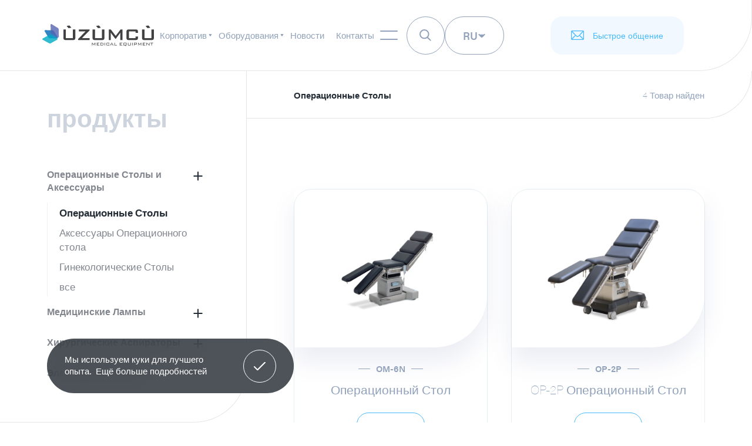

--- FILE ---
content_type: text/html; charset=utf-8
request_url: https://www.uzumcu.com.tr/ru/produkty/operatsionnyye-stoly
body_size: 82570
content:
	<!DOCTYPE html>
	<html lang="ru" dir="ltr">
		<head>
			<meta charset="utf-8">
			<meta http-equiv="X-UA-Compatible" content="IE=edge">
			<meta name="viewport" content="width=device-width, initial-scale=1, shrink-to-fit=no, maximum-scale=1">
			<!--[if lt IE 9]>
				<script src="uzumcu/assets/js/html5shiv.min.js?v=1631684185"></script>
				<script src="uzumcu/assets/js/respond.min.js?v=1631684186"></script>
			<![endif]-->
			<meta name="content-language" content="ru" />
			<title>Операционные Столы - Uzumcu</title>	<meta property="og:locale" content="ru-RU" />
	<meta property="og:site_name" content="Üzümcü" />
	<meta property="og:type" content="website" />
	<meta property="og:title" content="Операционные Столы" />
	
		<meta name="twitter:card" content="summary" />
	<meta name="twitter:title" content="Операционные Столы" />
	<link rel="canonical" href="https://www.uzumcu.com.tr/ru/produkty/operatsionnyye-stoly" />
				<meta name="robots" content="yes" />
				<meta name="robots" content="all, index, follow" />
							<meta name="url" content="https://www.uzumcu.com.tr/">
			<meta name="identifier-URL" content="https://www.uzumcu.com.tr/">
			<base href="https://www.uzumcu.com.tr/">
			
			<link rel="shortcut icon" href="uzumcu/favicon.ico?v=1709537964">
<meta name="apple-mobile-web-app-title" content="Üzümcü | Столы и лампы для операционных залов">
<meta name="application-name" content="Üzümcü | Столы и лампы для операционных залов">
<link rel="apple-touch-icon" sizes="180x180" href="uzumcu/assets/img/icons/apple-touch-icon.png?v=1699259591">
<link rel="icon" type="image/png" sizes="32x32" href="uzumcu/assets/img/icons/favicon-32x32.png?v=1699259591">
<link rel="icon" type="image/png" sizes="16x16" href="uzumcu/assets/img/icons/favicon-16x16.png?v=1699259591">
<link rel="manifest" href="uzumcu/assets/img/icons/site.webmanifest?v=1699259591">
<link rel="mask-icon" href="uzumcu/assets/img/icons/safari-pinned-tab.svg?v=1699259591" color="#2e9fbf"> <meta name="msapplication-TileColor" content="#ffffff">
<meta name="msapplication-config" content="uzumcu/assets/img/icons/browserconfig.xml?v=1699259591">
<meta name="theme-color" content="#ffffff" />
<meta name="msapplication-navbutton-color" content="#ffffff" />
<meta name="apple-mobile-web-app-status-bar-style" content="#ffffff" />			<link href="uzumcu/assets/libs/font-awesome/css/all.min.css?v=1631684193" rel="stylesheet" type="text/css">
			<link href="uzumcu/assets/libs/mdi/css/materialdesignicons.min.css?v=1631684197" rel="stylesheet" type="text/css">
			<link href="uzumcu/assets/libs/swiper/css/swiper.min.css?v=1631684205" rel="stylesheet" type="text/css">
			<link href="uzumcu/assets/libs/slick/slick.css?v=1631684205" rel="stylesheet" type="text/css">
			<link href="uzumcu/assets/libs/select2/css/select2.min.css?v=1631684201" rel="stylesheet" type="text/css">
			<link href="uzumcu/assets/libs/fancybox/css/jquery.fancybox.min.css?v=1631684187" rel="stylesheet" type="text/css">
						<link rel="stylesheet" href="https://use.typekit.net/zmb4kmg.css">
			<link href="uzumcu/assets/libs/flatpickr/flatpickr.min.css?v=1631684187" rel="stylesheet" type="text/css">
			<link href="uzumcu/assets/libs/confirm/jquery-confirm.min.css?v=1631684186" rel="stylesheet" type="text/css">
			<link href="uzumcu/assets/css/bootstrap.min.css?v=1631684166" rel="stylesheet" type="text/css">
			<link href="uzumcu/assets/css/general.css?v=1636642690" rel="stylesheet" type="text/css">
			<link href="uzumcu/assets/css/style.css?v=1752473585" rel="stylesheet" type="text/css">
			<script src="uzumcu/assets/js/jquery.min.js?v=1631684185"></script>
			<script src="https://cdn.jsdelivr.net/npm/gsap@3.12.5/dist/gsap.min.js"></script>

<script src="https://cdn.jsdelivr.net/npm/gsap@3.12.5/dist/ScrollTrigger.min.js"></script>
			<!-- Google Tag Manager -->
<script>(function(w,d,s,l,i){w[l]=w[l]||[];w[l].push({'gtm.start':
new Date().getTime(),event:'gtm.js'});var f=d.getElementsByTagName(s)[0],
j=d.createElement(s),dl=l!='dataLayer'?'&l='+l:'';j.async=true;j.src=
'https://www.googletagmanager.com/gtm.js?id='+i+dl;f.parentNode.insertBefore(j,f);
})(window,document,'script','dataLayer','GTM-WG2VB4J');</script>
<!-- End Google Tag Manager -->

<!-- Global site tag (gtag.js) - Google Analytics -->
<script async src="https://www.googletagmanager.com/gtag/js?id=G-8V21XGFBWZ"></script>
<script>
  window.dataLayer = window.dataLayer || [];
  function gtag(){dataLayer.push(arguments);}
  gtag('js', new Date());

  gtag('config', 'G-8V21XGFBWZ');
</script>

<meta name="google-site-verification" content="U9sjSTzdrRpCZlJTO6mDwT74dlS6wT7WkN0xqvjkSms" />

<script type="text/javascript">
    (function(c,l,a,r,i,t,y){
        c[a]=c[a]||function(){(c[a].q=c[a].q||[]).push(arguments)};
        t=l.createElement(r);t.async=1;t.src="https://www.clarity.ms/tag/"+i;
        y=l.getElementsByTagName(r)[0];y.parentNode.insertBefore(t,y);
    })(window, document, "clarity", "script", "pybfadjxqc");
</script>		</head>
		<body>
			
			
<div class="header-overlay"></div>
    <header class="color-header dark-control products-header  ">
        <div class="header-wrapper">
            <div class="header-left">
                <div class="inner-wrapper">
                    <div class="logo">
                        <a href="https://www.uzumcu.com.tr/ru">

                            <img src="uzumcu/assets/img/main/logo.svg" alt="Logo">

                        </a>
                    </div>
                    <div class="menu">
                        <ul>
                            
                        <li class="has-dropdown-menu">
                            <a href="javascript:;">Корпоратив</a>
                            <div class="dropdownmenu">
                                <span class="arrow-up"></span>
                                <ul><li><a target="_self" href="ru/o-nas">О нас</a></li><li><a target="_self" href="ru/Politiki">История</a></li><li><a target="_self" href="ru/catalogs">каталог</a></li><li><a target="_self" href="ru/human-resources">Отдел  Кадров</a></li>
                                </ul>
                            </div>
                        </li>
                        <li class="has-mega-menu">
                            <a href="ru/produkty">Оборудования</a>
                            <div class="megamenu">
                                <span class="arrow-up"></span>
                                <div class="menu-wrapper">
                                    <div class="main-menu">
                                        <ul><li><a href="ru/produkty/operatsionnyye-stoly-i-aksessuary" class="active" data-target="menu1">Операционные Столы и Аксессуары</a></li><li><a href="ru/produkty/meditsinskiye-lampy"  data-target="menu2">Медицинские Лампы</a></li><li><a href="ru/produkty/khirurgicheskiye-aspiratory"  data-target="menu3">Хирургические Аспираторы</a></li><li><a href="ru/produkty/elektrokoagulyatory"  data-target="menu4">Электрокоагуляторы</a></li><li><a href="ru/produkty/oborudovaniye-iz-nerzhaveyushchey-stali"  data-target="menu5">Оборудование для Больниц из Нержавеющей Стали</a></li><li><a href="ru/produkty/meditsinskiye-gazovyye-sistemy"  data-target="menu6">Медицинские Газовые Системы</a></li>
                                        </ul>
                                    </div><div class="second-menu">
                                        <div class="child-menu  active" id="menu1">
                                            <h3>Операционные Столы и Аксессуары</h3><ul>
                                                    <li>
                                                    <a href="ru/produkty/operatsionnyye-stoly">Операционные Столы</a>
                                                    </li>
                                                    <li>
                                                    <a href="ru/produkty/aksessuary-operatsionnogo-stola">Аксессуары Операционного стола</a>
                                                    </li>
                                                    <li>
                                                    <a href="ru/produkty/ginekologicheskiye-stoly">Гинекологические Столы</a>
                                                    </li></ul>
                                        </div>
                                        <div class="child-menu " id="menu2">
                                            <h3>Медицинские Лампы</h3><ul>
                                                    <li>
                                                    <a href="ru/produkty/ceiling-lights">Потолочные Светильники</a>
                                                    </li>
                                                    <li>
                                                    <a href="ru/produkty/mobile-operating-light">Передвижная Лампа</a>
                                                    </li>
                                                    <li>
                                                    <a href="ru/produkty/led-exemination-lights">Светодиодные лампы для осмотра</a>
                                                    </li></ul>
                                        </div>
                                        <div class="child-menu " id="menu3">
                                            <h3>Хирургические Аспираторы</h3><ul>
                                                    <li>
                                                    <a href="ru/produkty/suction-units-2">Хирургические Аспираторы</a>
                                                    </li>
                                                    <li>
                                                    <a href="ru/produkty/mobile-suction-units">Мобильные Аспираторы</a>
                                                    </li>
                                                    <li>
                                                    <a href="ru/produkty/accessories">Аксессуары</a>
                                                    </li>
                                                    <li>
                                                    <a href="ru/produkty/"></a>
                                                    </li></ul>
                                        </div>
                                        <div class="child-menu " id="menu4">
                                            <h3>Электрокоагуляторы</h3><ul>
                                                    <li>
                                                    <a href="ru/produkty/electrosurgical-units-2">Электрохирургические Коагуляторы</a>
                                                    </li>
                                                    <li>
                                                    <a href="ru/produkty/accessories2">Аксессуары</a>
                                                    </li></ul>
                                        </div>
                                        <div class="child-menu " id="menu5">
                                            <h3>Оборудование для Больниц из Нержавеющей Стали</h3><ul>
                                                    <li>
                                                    <a href="ru/produkty/scrub-sinks">Скраб Раковины</a>
                                                    </li>
                                                    <li>
                                                    <a href="ru/produkty/working-tables-and-cupboards">Рабочие Столы и Шкафы</a>
                                                    </li>
                                                    <li>
                                                    <a href="ru/produkty/iv-poles">Стойки для Капельниц</a>
                                                    </li>
                                                    <li>
                                                    <a href="ru/produkty/medicine-and-dressing-trolleys">Тележки для лекарств и перевязочных материалов</a>
                                                    </li>
                                                    <li>
                                                    <a href="ru/produkty/other">Other</a>
                                                    </li></ul>
                                        </div>
                                        <div class="child-menu " id="menu6">
                                            <h3>Медицинские Газовые Системы</h3><ul>
                                                    <li>
                                                    <a href="ru/produkty/Pendants">Консоли</a>
                                                    </li>
                                                    <li>
                                                    <a href="ru/produkty/Medical gas sockets and accessories">Медицинские газовые  розетки и акссесуары</a>
                                                    </li>
                                                    <li>
                                                    <a href="ru/produkty/Stations">Станции</a>
                                                    </li>
                                                    <li>
                                                    <a href="ru/produkty/Respiration equipment">Респираторное оборудование</a>
                                                    </li></ul>
                                        </div>
                                    <div class="fadeMenu"></div>
                                    </div>
                                <div class="number">
                                    <span>01</span>
                                </div>
                                <div class="menu-title">
                                    <h3>продукты</h3>
                                </div>
                                </div>
                            </div>
                        </li><li><a target="_self" href="ru/allnews">Новости</a></li><li><a target="_self" href="ru/contact">Контакты</a></li>                        </ul>
                    </div>
                    <div class="hamburger">
                        <a href="javascript:;" class="menu-btn"></a>
                    </div>
                </div>
            </div>
            <div class="header-right">
                <div class="inner-wrapper">
                    <div class="search ">
                        <a href="javascript:;" class="search-btn">
                            <svg xmlns="http://www.w3.org/2000/svg" width="19.563" height="19.799"
                                viewBox="0 0 19.563 19.799">
                                <g transform="translate(-705.779 66.573)">
                                    <path
                                        d="M713.892-51.348a7.112,7.112,0,0,1-7.113-7.113,7.112,7.112,0,0,1,7.113-7.113A7.112,7.112,0,0,1,721-58.46,7.122,7.122,0,0,1,713.892-51.348Z"
                                        transform="translate(0)" />
                                    <line x1="4.585" y1="4.553" transform="translate(719.343 -52.741)" />
                                </g>
                            </svg>
                        </a>
                        <div class="header-lang">
                        <div class="active-lang">RU                            <svg xmlns="http://www.w3.org/2000/svg" width="14" height="15" viewBox="0 0 14 15"
                                fill="#91A2BA">
                                <path
                                    d="M11.6199 5.83585L7.81655 9.63918C7.36738 10.0883 6.63238 10.0883 6.18322 9.63918L2.37988 5.83585"
                                    stroke="currentColor" stroke-width="2" stroke-linecap="round" stroke-linejoin="round" />
                            </svg>
                        </div>
                        <div class="lang-list">
                             <a class="list-item" href="https://www.uzumcu.com.tr/tr/urunler/ameliyat-masalari">TR</a><a class="list-item" href="https://www.uzumcu.com.tr/en/products/operating-tables">EN</a><a class="list-item" href="https://www.uzumcu.com.tr/fr/des-produits/table-d-operation">FR</a><a class="list-item" href="https://www.uzumcu.com.tr/ru/produkty/operatsionnyye-stoly">RU</a><a class="list-item" href="https://www.uzumcu.com.tr/es/productos/mesa-de-operaciones">ES</a>                        </div>
                    </div>
                    </div>

                    

                    <div class="header-contact">
                        <a href="javascript:;" class="header-contact-btn">
                            <svg xmlns="http://www.w3.org/2000/svg" width="21.801" height="15.329"
                                viewBox="0 0 21.801 15.329">
                                <path
                                    d="M19.885,76H1.916A1.919,1.919,0,0,0,0,77.916v11.5a1.919,1.919,0,0,0,1.916,1.916H19.885A1.918,1.918,0,0,0,21.8,89.413v-11.5A1.918,1.918,0,0,0,19.885,76Zm-.268,1.277L12.256,84.6a1.916,1.916,0,0,1-2.711,0l-7.36-7.321ZM1.277,89.153V78.177L6.8,83.668Zm.908.9L7.7,84.569l.939.934a3.194,3.194,0,0,0,4.515,0l.94-.936,5.518,5.483Zm18.339-.9L15,83.668l5.52-5.491Z"
                                    transform="translate(0 -76)" />
                            </svg>
                            Быстрое общение                        </a>
                    </div>
                </div>

                
            </div>
        </div>
    </header>
    
<div class="side-menu">
    <div class="overlay"></div>
    <div class="side-menu-main">
        <div class="side-menu-header">
            <div class="side-close">
                <a href="javascript:;">
                    <svg xmlns="http://www.w3.org/2000/svg" width="19.164" height="15.803" viewBox="0 0 19.164 15.803">
                        <g transform="translate(-809.098 -82.59z8)">
                            <line y1="12.5" x2="16.36" transform="translate(810.5 84.5)" />
                            <line x2="16.36" y2="12.5" transform="translate(810.5 84)" />
                        </g>
                    </svg>
                </a>
            </div>
            <div class="languages">
                <ul>
                    <li><a href="https://www.uzumcu.com.tr/tr/urunler/ameliyat-masalari">TR</a></li><li><a href="https://www.uzumcu.com.tr/en/products/operating-tables">EN</a></li><li><a href="https://www.uzumcu.com.tr/fr/des-produits/table-d-operation">FR</a></li><li><a href="https://www.uzumcu.com.tr/ru/produkty/operatsionnyye-stoly">RU</a></li><li><a href="https://www.uzumcu.com.tr/es/productos/mesa-de-operaciones">ES</a></li>                </ul>
            </div>
        </div>

        <div class="contact-info">
            <ul>
                <li>
                    <a href="mailto:export@uzumcu.com.tr">
                        <span class="icon">
                            <svg xmlns="http://www.w3.org/2000/svg" xmlns:xlink="http://www.w3.org/1999/xlink"
                                width="30.022" height="19.35" viewBox="0 0 30.022 19.35">
                                <defs>
                                    <style>
                                        .pathphone1 {
                                            fill: url(#pathphone1);
                                        }

                                        .pathphone2 {
                                            fill: url(#pathphone2);
                                        }
                                    </style>
                                    <linearGradient id="pathphone1" x1="0.5" y1="1" x2="0.5"
                                        gradientUnits="objectBoundingBox">
                                        <stop offset="0" stop-color="#5558ff" />
                                        <stop offset="1" stop-color="#00c0ff" />
                                    </linearGradient>
                                    <linearGradient id="pathphone2" x1="0.5" y1="1" x2="0.5"
                                        gradientUnits="objectBoundingBox">
                                        <stop offset="0" stop-color="#addcff" />
                                        <stop offset="0.503" stop-color="#eaf6ff" />
                                        <stop offset="1" stop-color="#eaf6ff" />
                                    </linearGradient>
                                </defs>
                                <g transform="translate(0 0.257)">
                                    <g transform="translate(0 0)">
                                        <path class="pathphone1"
                                            d="M29.765,95.391l-12.413,7.147H12.671L.257,95.391A.877.877,0,0,0,0,96.013V113.6a.879.879,0,0,0,.88.88H29.143a.879.879,0,0,0,.88-.88V96.013A.877.877,0,0,0,29.765,95.391Z"
                                            transform="translate(0 -95.391)" />
                                    </g>
                                </g>
                                <g transform="translate(0.257)">
                                    <g transform="translate(0 0)">
                                        <path class="pathphone2"
                                            d="M30.263,105.277,23.92,99.99,33.9,91.257A.877.877,0,0,0,33.276,91H5.013a.877.877,0,0,0-.622.257L14.37,99.99l-6.343,5.286a.88.88,0,0,0,1.127,1.352l6.553-5.461,2.857,2.515a.88.88,0,0,0,1.162,0l2.857-2.515,6.553,5.462a.88.88,0,1,0,1.127-1.352Z"
                                            transform="translate(-4.391 -91)" />
                                    </g>
                                </g>
                            </svg>
                        </span>
                        export@uzumcu.com.tr                    </a>
                </li>
                <li>
                                        <a href="tel:+903126155353|4441969">
                        <span class="icon">
                            <svg xmlns="http://www.w3.org/2000/svg" xmlns:xlink="http://www.w3.org/1999/xlink"
                                width="22.547" height="22.538" viewBox="0 0 22.547 22.538">
                                <defs>
                                    <style>
                                        .pathmain1 {
                                            fill: url(#pathmain1);
                                        }
                                    </style>
                                    <linearGradient id="pathmain1" x1="0.5" y1="1" x2="0.5"
                                        gradientUnits="objectBoundingBox">
                                        <stop offset="0" stop-color="#5558ff" />
                                        <stop offset="1" stop-color="#00c0ff" />
                                    </linearGradient>
                                </defs>
                                <path class="pathmain1"
                                    d="M22.527,41.034a2.563,2.563,0,0,0-1.236-1.9l-3.18-1.908a2.574,2.574,0,0,0-3.155.389l-.279.279a1.016,1.016,0,0,1-1.435,0L8.155,32.806a1.015,1.015,0,0,1,0-1.434l.279-.278a2.579,2.579,0,0,0,.388-3.157l-1.907-3.18a2.584,2.584,0,0,0-4.043-.5L.686,26.446c-3,3,4.724,11.028,6.3,12.607,2.328,2.329,7.562,6.987,10.853,6.987a2.383,2.383,0,0,0,1.762-.677l2.186-2.187a2.565,2.565,0,0,0,.737-2.143Z"
                                    transform="translate(0 -23.503)" />
                            </svg>
                        </span>
                        +90 312 615 53 53 | 444 1969                    </a>
                </li>
            </ul>
        </div>

        <div class="social-links">
            <ul>
                <li><a target="_blank" href="https://www.linkedin.com/company/-z-mc-t-bbi-cihaz-ve-medikal-gaz-sistemleri-san.-ve-ticaret-a.-./?viewAsMember=true" title="LinkedIn"><svg xmlns="http://www.w3.org/2000/svg" width="27.715" height="27.715" viewBox="0 0 46.335 46.333"><path d="M146.586.063a23.166,23.166,0,1,0,23.169,23.166A23.168,23.168,0,0,0,146.586.063m-6.731,35.02h-5.643V18.109h5.643Zm-2.821-19.292H137a3.223,3.223,0,1,1,.038,0M160.2,35.083h-5.64V26c0-2.283-.82-3.837-2.859-3.837a3.088,3.088,0,0,0-2.9,2.06,3.856,3.856,0,0,0-.185,1.377v9.48h-5.643s.075-15.383,0-16.974h5.643v2.4a5.6,5.6,0,0,1,5.086-2.8c3.711,0,6.495,2.425,6.495,7.636Z" transform="translate(-123.42 -0.063)"/></svg></a></li><li><a target="_blank" href="https://www.instagram.com/uzumcu.medical.equipment/" title="Instagram"><svg xmlns="http://www.w3.org/2000/svg" width="27.715" height="26.722" viewBox="0 0 27.715 26.722"><path d="M307.707.372h-8.348a9.52,9.52,0,0,0-9.683,9.333v8.049a9.519,9.519,0,0,0,9.683,9.333h8.348a9.52,9.52,0,0,0,9.684-9.333V9.705A9.382,9.382,0,0,0,307.965.367c-.086,0-.173,0-.258,0m1.781,13.411A6.014,6.014,0,1,1,303.255,8c.075,0,.147,0,.221,0a5.882,5.882,0,0,1,6.011,5.75Zm1.783-5.792a1.491,1.491,0,1,1,.069,0c-.024,0-.046,0-.069,0" transform="translate(-289.676 -0.367)"/></svg></a></li><li><a target="_blank" href="https://www.youtube.com/user/uzumcuas" title="Youtube"><svg xmlns="http://www.w3.org/2000/svg" width="27.603" height="27.6" viewBox="0 0 27.603 27.6"><path d="M241.01,11.847l3.963-2.282L241.01,7.284Z" transform="translate(-228.726 4.234)"/><path d="M247.142.093a13.8,13.8,0,1,0,13.8,13.8,13.8,13.8,0,0,0-13.8-13.8m7.3,17.473a1.914,1.914,0,0,1-1.344,1.342,46.456,46.456,0,0,1-5.955.312,44.731,44.731,0,0,1-5.954-.325,1.909,1.909,0,0,1-1.342-1.342,19.988,19.988,0,0,1-.314-3.662,20.05,20.05,0,0,1,.314-3.66,1.949,1.949,0,0,1,1.342-1.355,46.433,46.433,0,0,1,5.954-.312,44.643,44.643,0,0,1,5.955.325,1.914,1.914,0,0,1,1.344,1.342,19.078,19.078,0,0,1,.311,3.674,20.252,20.252,0,0,1-.311,3.66" transform="translate(-233.341 -0.093)"/></svg></a></li>            </ul>
        </div>

        <div class="side-content">
            <div class="side-logo">
                <img src="uzumcu/assets/img/main/side-logo.svg" alt="Üzümcü">
            </div>
            <div class="content">
                                <p>
                    <span class="purple">Üzümcü</span>  является глобальным поставщиком медицинских технологий для наших партнеров по всему миру с нашей высококачественной инновационной продукцией. Более чем полувековой опыт работы в <span
                        class="dark-blue">медицинской</span>  области и динамичная команда, мы участвовали во многих проектах в более чем 100 странах. <span
                        class="dark-green"></span>.
                </p>
            </div>
        </div>

        <div class="kvkk-links">
            <ul>
                <li><a href="ru/content/gdpr">Соответствие GDPR</a></li><li><a href="ru/content/2222">Куки-файлы</a></li>            </ul>
        </div>
    </div>
</div>

<div class="search-close" id="searchClose">
    <div class="side-close">
        <svg xmlns="http://www.w3.org/2000/svg" width="19.164" height="15.803" viewBox="0 0 19.164 15.803">
            <g transform="translate(-809.098 -82.598)">
                <line y1="12.5" x2="16.36" transform="translate(810.5 84.5)"></line>
                <line x2="16.36" y2="12.5" transform="translate(810.5 84)"></line>
            </g>
        </svg>
    </div>
</div>

<div class="search-area">
    <div class="search-main">
        <div class="overlay"></div>
        <div class="search-form">
                        <form name="ust_ara" id="f_ust_ara" action="index.php" method="post"
                onsubmit="ust_ajax_ara(); return false;">
                <input type="hidden" name="islem" value="ajax">
                <input type="hidden" name="islem2" value="ust_urun_ara">
                <input type="search" id="search-input" name="anahtar" autocomplete="off" oninput="ust_ajax_ara();"
                    placeholder="Поиск товара">
            </form>
        </div>
        <div class="search-results">
            <div id="ust_sonuclar"></div>
        </div>
    </div>
    <div class="fade-bottom"></div>
</div>

<div class="fast-contact-modal">
    <div class="fast-form-main form-main">
        <div class="container">
            <div class="form">
                <div class="form-close">
                    <a href="javascript:;" class="form-close">
                        <span class="icon-bltk icon-reply-message"></span>
                    </a>
                </div>
                <form id="ana_iletisim" method="post" class="section-loader" action="index.php"
                    onsubmit="form_sender('ana_iletisim', true); return false;">
                    <input type="hidden" name="islem" value="ajax">
                    <input type="hidden" name="islem2" value="anasayfa_iletisim_gonder">
                    <div class="form-info"></div>
                    <div class="form-wrapper">
                        <div class="item item-6">
                            <div class="form-item">
                                <input type="text" name="adisoyadi" id="foot_adsoyad"
                                    placeholder="Имя фамилия*" required>
                            </div>
                        </div>
                        <div class="item item-6">
                            <div class="form-item">
                                <input type="text" name="konu" id="foot_konu"
                                    placeholder="Тема*" required>
                            </div>
                        </div>
                        <div class="item item-6">
                            <div class="form-item">
                                <input type="text" name="company" id="foot_company"
                                    placeholder="Название компании*" required>
                            </div>
                        </div>
                        <div class="item item-6">
                            <div class="form-item">
                                <input type="text" name="country" id="foot_country"
                                    placeholder="страна*" required>
                            </div>
                        </div>
                        <div class="item item-6">
                            <div class="form-item">
                                <input type="text" name="adres" id="foot_adres"
                                    placeholder="адрес*" required>
                            </div>
                        </div>
                        <div class="item item-6">
                            <div class="form-item">
                                <input type="text" name="telefon" id="foot_telefon"
                                    placeholder="Номер телефона*" required>
                            </div>
                        </div>
                        <div class="item item-6">
                            <div class="form-item">
                                <input type="text" name="eposta" id="foot_eposta"
                                    placeholder="эмаил*" required>
                            </div>
                        </div>
                        <div class="item item-6">
                            <div class="form-item">
                                <input type="text" name="site" id="foot_site"
                                    placeholder="Веб-сайт">
                            </div>
                        </div>
                        <div class="item item-12">
                            <div class="form-item">
                                <textarea name="mesaj" rows="4" id="foot_mesaj"
                                    placeholder="Сообщение*" required></textarea>
                            </div>
                        </div>
                        <div class="captcha-area">
                            <div class="captcha-area-wrapper">
                                <div class="captcha-wrapper">
                                                                            
		<div class="captcha">
			<div class="captcha_img">
				<img id="captcha_anasayfa_iletisim" data-parameter="captcha_anasayfa_iletisim&image_bg_color=FAFAFA&text_color=000000&line_color=3B3B3B" src="captcha/securimage_show.php?namespace=captcha_anasayfa_iletisim&image_bg_color=FAFAFA&text_color=000000&line_color=3B3B3B&sid=459e23c3c1adb64a00607ea9ff50d4da" alt="CAPTCHA">
				<a tabindex="-1" href="#" title="Обновить" onclick="document.getElementById('captcha_anasayfa_iletisim').src = 'captcha/securimage_show.php?namespace=captcha_anasayfa_iletisim&image_bg_color=FAFAFA&text_color=000000&line_color=3B3B3B&sid=' + Math.random(); this.blur(); return false">
					<i onclick="this.blur()" class="fas fa-sync-alt"></i>
				</a>
			</div>
		</div>
		<div class="captcha">
			<input type="text" name="ct_captcha" id="captcha_anasayfa_iletisim_input"  required="required" placeholder="Код безопасности">
		</div>                                                                    </div>
                                <div class="button">
                                    <button type="submit" id="ana_iletisim_submit" form="ana_iletisim"><span
                                            class="icon-bltk icon-send"></span></button>
                                </div>
                            </div>
                        </div>
                    </div>
                </form>
            </div>
        </div>
    </div>
</div>



<div class="mobile-menu-overlay"></div>
<div class="mobile-menu">
	<div class="mobile-nav-title">
		<h3>
			<span>МЕНЮ</span>
		</h3>
	</div>
	<nav class="mobile-nav">
		<ul>
							<li class=""><a data-barba-prevent="self" target="_self" href="javascript:;" class="sub-item">Корпоратив</a>
				<ul>						<li><a data-barba-prevent="self" href="ru/o-nas" target="_self">О нас</a>
													</li>
												<li><a data-barba-prevent="self" href="ru/Politiki" target="_self">История</a>
													</li>
												<li><a data-barba-prevent="self" href="ru/catalogs" target="_self">каталог</a>
													</li>
												<li><a data-barba-prevent="self" href="ru/human-resources" target="_self">Отдел  Кадров</a>
													</li>
						</ul>				</li>
								<li class=""><a data-barba-prevent="self" target="_self" href="javascript:;" class="sub-item">Оборудования</a>
				<ul>						<li><a data-barba-prevent="self" href="javascript:;" target="_self">Операционные Столы и Аксессуары</a>
							<ul><li><a target="_self" href="ru/produkty/operatsionnyye-stoly">Операционные Столы</a></li><li><a target="_self" href="ru/produkty/aksessuary-operatsionnogo-stola">Аксессуары Операционного стола</a></li><li><a target="_self" href="ru/produkty/ginekologicheskiye-stoly">Гинекологические Столы</a></li></ul>						</li>
												<li><a data-barba-prevent="self" href="javascript:;" target="_self">Медицинские Лампы</a>
							<ul><li><a target="_self" href="ru/produkty/ceiling-lights">Потолочные Светильники</a></li><li><a target="_self" href="ru/produkty/mobile-operating-light">Передвижная Лампа</a></li><li><a target="_self" href="ru/produkty/led-exemination-lights">Светодиодные лампы для осмотра</a></li></ul>						</li>
												<li><a data-barba-prevent="self" href="javascript:;" target="_self">Хирургические Аспираторы</a>
							<ul><li><a target="_self" href="ru/produkty/suction-units-2">Хирургические Аспираторы</a></li><li><a target="_self" href="ru/produkty/mobile-suction-units">Мобильные Аспираторы</a></li><li><a target="_self" href="ru/produkty/accessories">Аксессуары</a></li><li><a target="_self" href="ru/produkty/"></a></li></ul>						</li>
												<li><a data-barba-prevent="self" href="javascript:;" target="_self">Электрокоагуляторы</a>
							<ul><li><a target="_self" href="ru/produkty/electrosurgical-units-2">Электрохирургические Коагуляторы</a></li><li><a target="_self" href="ru/produkty/accessories2">Аксессуары</a></li></ul>						</li>
												<li><a data-barba-prevent="self" href="javascript:;" target="_self">Оборудование для Больниц из Нержавеющей Стали</a>
							<ul><li><a target="_self" href="ru/produkty/scrub-sinks">Скраб Раковины</a></li><li><a target="_self" href="ru/produkty/working-tables-and-cupboards">Рабочие Столы и Шкафы</a></li><li><a target="_self" href="ru/produkty/iv-poles">Стойки для Капельниц</a></li><li><a target="_self" href="ru/produkty/medicine-and-dressing-trolleys">Тележки для лекарств и перевязочных материалов</a></li><li><a target="_self" href="ru/produkty/other">Other</a></li></ul>						</li>
												<li><a data-barba-prevent="self" href="javascript:;" target="_self">Медицинские Газовые Системы</a>
							<ul><li><a target="_self" href="ru/produkty/Pendants">Консоли</a></li><li><a target="_self" href="ru/produkty/Medical gas sockets and accessories">Медицинские газовые  розетки и акссесуары</a></li><li><a target="_self" href="ru/produkty/Stations">Станции</a></li><li><a target="_self" href="ru/produkty/Respiration equipment">Респираторное оборудование</a></li></ul>						</li>
												<li><a data-barba-prevent="self" href="ru/produkty" target="_self">все продукты</a>
													</li>
						</ul>				</li>
								<li ><a data-barba-prevent="self" target="_self" href="ru/allnews" class="">Новости</a>
								</li>
								<li ><a data-barba-prevent="self" target="_self" href="ru/contact" class="">Контакты</a>
								</li>
							<li>
				<a href="javascript:;" class="sub-item">Diller</a>
				<ul>
					<li><a  href="https://www.uzumcu.com.tr/tr/urunler/ameliyat-masalari">Türkçe</a></li><li><a  href="https://www.uzumcu.com.tr/en/products/operating-tables">English</a></li><li><a  href="https://www.uzumcu.com.tr/fr/des-produits/table-d-operation">Français</a></li><li><a class="lang-active" href="https://www.uzumcu.com.tr/ru/produkty/operatsionnyye-stoly">РОССИЯ</a></li><li><a  href="https://www.uzumcu.com.tr/es/productos/mesa-de-operaciones">Español</a></li>				</ul>
			</li>
		</ul>    
	</nav>
</div>
<main><div class="products">
	<div class="products-wrapper">
		<div class="products-sidebar">
			<div class="sidebar-title">
				<h2 data-splitting>
					продукты				</h2>
				<a href="javascript:;" class="sidebar-close">
					<svg xmlns="http://www.w3.org/2000/svg" width="19.164" height="15.803" viewBox="0 0 19.164 15.803">
						<g transform="translate(-809.098 -82.598)">
							<line y1="12.5" x2="16.36" transform="translate(810.5 84.5)" />
							<line x2="16.36" y2="12.5" transform="translate(810.5 84)" />
						</g>
					</svg>
				</a>
			</div>
			<div class="sidebar-items">
						<div class="item"><a href="javascript:;" >Операционные Столы и Аксессуары <span class="open"></span></a><ul class="open"><li><a class="active" href="ru/produkty/operatsionnyye-stoly" onclick="$('#grup').val(63); f_yan.submit(); return false;">Операционные Столы</a><ul style="display:block"></ul></li><li><a href="ru/produkty/aksessuary-operatsionnogo-stola" onclick="$('#grup').val(51); f_yan.submit(); return false;">Аксессуары Операционного стола</a><ul></ul></li><li><a href="ru/produkty/ginekologicheskiye-stoly" onclick="$('#grup').val(52); f_yan.submit(); return false;">Гинекологические Столы</a><ul></ul></li><li><a href="ru/produkty/operatsionnyye-stoly-i-aksessuary">все</a></li></ul></div><div class="item"><a href="javascript:;" >Медицинские Лампы <span class="open"></span></a><ul><li><a href="ru/produkty/ceiling-lights" onclick="$('#grup').val(59); f_yan.submit(); return false;">Потолочные Светильники</a><ul></ul></li><li><a href="ru/produkty/mobile-operating-light" onclick="$('#grup').val(73); f_yan.submit(); return false;">Передвижная Лампа</a><ul></ul></li><li><a href="ru/produkty/led-exemination-lights" onclick="$('#grup').val(65); f_yan.submit(); return false;">Светодиодные лампы для осмотра</a><ul></ul></li><li><a href="ru/produkty/meditsinskiye-lampy">все</a></li></ul></div><div class="item"><a href="javascript:;" >Хирургические Аспираторы <span class="open"></span></a><ul><li><a href="ru/produkty/suction-units-2" onclick="$('#grup').val(76); f_yan.submit(); return false;">Хирургические Аспираторы</a><ul></ul></li><li><a href="ru/produkty/mobile-suction-units" onclick="$('#grup').val(77); f_yan.submit(); return false;">Мобильные Аспираторы</a><ul></ul></li><li><a href="ru/produkty/accessories" onclick="$('#grup').val(78); f_yan.submit(); return false;">Аксессуары</a><ul></ul></li><li><a href="ru/produkty/" onclick="$('#grup').val(83); f_yan.submit(); return false;"></a><ul></ul></li><li><a href="ru/produkty/khirurgicheskiye-aspiratory">все</a></li></ul></div><div class="item"><a href="javascript:;" >Электрокоагуляторы <span class="open"></span></a><ul><li><a href="ru/produkty/electrosurgical-units-2" onclick="$('#grup').val(74); f_yan.submit(); return false;">Электрохирургические Коагуляторы</a><ul></ul></li><li><a href="ru/produkty/accessories2" onclick="$('#grup').val(75); f_yan.submit(); return false;">Аксессуары</a><ul></ul></li><li><a href="ru/produkty/elektrokoagulyatory">все</a></li></ul></div><div class="item"><a href="javascript:;" >Оборудование для Больниц из Нержавеющей Стали <span class="open"></span></a><ul><li><a href="ru/produkty/scrub-sinks" onclick="$('#grup').val(67); f_yan.submit(); return false;">Скраб Раковины</a><ul></ul></li><li><a href="ru/produkty/working-tables-and-cupboards" onclick="$('#grup').val(69); f_yan.submit(); return false;">Рабочие Столы и Шкафы</a><ul></ul></li><li><a href="ru/produkty/iv-poles" onclick="$('#grup').val(86); f_yan.submit(); return false;">Стойки для Капельниц</a><ul></ul></li><li><a href="ru/produkty/medicine-and-dressing-trolleys" onclick="$('#grup').val(70); f_yan.submit(); return false;">Тележки для лекарств и перевязочных материалов</a><ul></ul></li><li><a href="ru/produkty/other" onclick="$('#grup').val(89); f_yan.submit(); return false;">Other</a><ul></ul></li><li><a href="ru/produkty/oborudovaniye-iz-nerzhaveyushchey-stali">все</a></li></ul></div><div class="item"><a href="javascript:;" >Медицинские Газовые Системы <span class="open"></span></a><ul><li><a href="ru/produkty/Pendants" onclick="$('#grup').val(79); f_yan.submit(); return false;">Консоли</a><ul></ul></li><li><a href="ru/produkty/Medical gas sockets and accessories" onclick="$('#grup').val(80); f_yan.submit(); return false;">Медицинские газовые  розетки и акссесуары</a><ul></ul></li><li><a href="ru/produkty/Stations" onclick="$('#grup').val(81); f_yan.submit(); return false;">Станции</a><ul></ul></li><li><a href="ru/produkty/Respiration equipment" onclick="$('#grup').val(82); f_yan.submit(); return false;">Респираторное оборудование</a><ul></ul></li><li><a href="ru/produkty/meditsinskiye-gazovyye-sistemy">все</a></li></ul></div>			</div>
		</div>
		<input type="hidden" value="63" id="category-put">
		<div class="product-list">
			<div class="product-list-header">
				<div class="wrapper">
					<div class="category">
						<span class="mobile-category">
							Категории +
						</span>
					</div>
					<div class="title">
												<h4>
							Операционные Столы						</h4>
					</div>
					<div class="product-result">
												<p><span>
								4							</span>
							Товар найден						</p>
					</div>
									</div>
			</div>

			<div class="product-list-main">
				<h1 class="product-list-title">
									</h1>

								<div class="product-list-wrapper" id="ajax-urunler">
				</div>
				<div id="preloader">
					<div class="loader">
						<div class="lds-ring">
							<div></div>
							<div></div>
							<div></div>
							<div></div>
						</div>
						<span>Yükleniyor</span>
					</div>
				</div>

				<p class="product-list-desc">
									</p>
			</div>
		</div>
	</div>
</div>

<script type="text/javascript">
	var g_id = $('input#category-put').val();
	var push = false;
	var kalan = 1;
	var InstantGetMoreRecords = function () {
		var category = $('#ajax-urunler').data('group');
		var page = $('#ajax-urunler').data('page');
		var ara = $('#ajax-ara').data('ara');
		// var orderby = $('#orderby').find(':selected').val();
		if (push === true) {
			window.push = false;
			getMoreRecords(page, g_id, ara);
		}
		setTimeout(function () {
			window.push = true;
			$(".products form .list-holder .product-list ul li").show();
		}, 0);
	};
	var checkPosition_getmore_records = function () {
		if ($(window).scrollTop() + $(window).height() >= $(document).height() - 200) {

			var page = $('#ajax-urunler').data('page');
			var ara = $('#ajax-ara').data('ara');
			if (push === true) {
				window.push = false;
				getMoreRecords(page, g_id, ara);
			}
			setTimeout(function () {
				window.push = true;
				$(".product-list-wrapper div").fadeIn();
			}, 0);
		}
	};
	document.addEventListener("touchmove", checkPosition_getmore_records, false);
	document.addEventListener("scroll", checkPosition_getmore_records, false);
	function getMoreRecords(page, g_id, ara) {
		if (window.kalan > 0) {
			$.ajax({
				type: 'POST',
				url: 'index.php',
				data: 'islem=ajax&islem2=daha_fazla_urun&g_id=' + g_id + '&sayfa=' + page,
				beforeSend: function () {
					$("#preloader").fadeIn();
					// $("#ajax-urunler").css({"opacity": "0.5"});
					// $(".loader").css({"display": "block"});

				}
			})
				.done(function (data) {
					setTimeout(function () {
						$("#preloader").fadeOut();
						// $('#ajax-urunler').css({"opacity": "1"});
						// $(".loader").css({"display": "none"});
						var json = $.parseJSON(data);
						$('#ajax-urunler').data('page', json.sayfa);
						$('#ajax-urunler').append(json.sonuc);
						gsap.to(".product-list-main .product-list-wrapper .item", {
							y: 0,
							autoAlpha: 1,
							stagger: .2,
							delay: .1,
							duration: .25
						})

						window.kalan = json.kalan;
						window.page = json.sayfa;
					}, 0);
				})
				.fail(function (jqXHR, ajaxOptions, thrownError) {
					console.log('Kayıtları yüklerken bir sorun oluştu, daha sonra tekrar deneyiniz!');
				});
		}
	}
	$(document).ready(function () {
		window.push = true;
		InstantGetMoreRecords();

	});
</script>        <footer >
        <div class="footer-container">
            <div class="footer-top">
                <div class="footer-top-wrapper">
                    <div class="footer-logo">
                        <img width="190" src="uzumcu/assets/img/main/logo.svg" alt="Logo">
                                            </div>
                    <div class="footer-contact">
                        <ul>
                            <li>
                                                                <a href="mailto:export@uzumcu.com.tr">
                                    <span class="icon">
                                        <svg xmlns="http://www.w3.org/2000/svg" xmlns:xlink="http://www.w3.org/1999/xlink"
                                            width="30.022" height="19.35" viewBox="0 0 30.022 19.35">
                                            <defs>
                                                <style>
                                                    .pathphone1 {
                                                        fill: url(#pathphone1);
                                                    }

                                                    .pathphone2 {
                                                        fill: url(#pathphone2);
                                                    }
                                                </style>
                                                <linearGradient id="pathphone1" x1="0.5" y1="1" x2="0.5"
                                                    gradientUnits="objectBoundingBox">
                                                    <stop offset="0" stop-color="#5558ff" />
                                                    <stop offset="1" stop-color="#00c0ff" />
                                                </linearGradient>
                                                <linearGradient id="pathphone2" x1="0.5" y1="1" x2="0.5"
                                                    gradientUnits="objectBoundingBox">
                                                    <stop offset="0" stop-color="#addcff" />
                                                    <stop offset="0.503" stop-color="#eaf6ff" />
                                                    <stop offset="1" stop-color="#eaf6ff" />
                                                </linearGradient>
                                            </defs>
                                            <g transform="translate(0 0.257)">
                                                <g transform="translate(0 0)">
                                                    <path class="pathphone1"
                                                        d="M29.765,95.391l-12.413,7.147H12.671L.257,95.391A.877.877,0,0,0,0,96.013V113.6a.879.879,0,0,0,.88.88H29.143a.879.879,0,0,0,.88-.88V96.013A.877.877,0,0,0,29.765,95.391Z"
                                                        transform="translate(0 -95.391)" />
                                                </g>
                                            </g>
                                            <g transform="translate(0.257)">
                                                <g transform="translate(0 0)">
                                                    <path class="pathphone2"
                                                        d="M30.263,105.277,23.92,99.99,33.9,91.257A.877.877,0,0,0,33.276,91H5.013a.877.877,0,0,0-.622.257L14.37,99.99l-6.343,5.286a.88.88,0,0,0,1.127,1.352l6.553-5.461,2.857,2.515a.88.88,0,0,0,1.162,0l2.857-2.515,6.553,5.462a.88.88,0,1,0,1.127-1.352Z"
                                                        transform="translate(-4.391 -91)" />
                                                </g>
                                            </g>
                                        </svg>
                                    </span>
                                    <span class="text">export@uzumcu.com.tr</span>
                                </a>
                            </li>
                            <li>
                                <a href="tel:+903126155353|4441969">
                                    <span class="icon">
                                        <svg xmlns="http://www.w3.org/2000/svg" xmlns:xlink="http://www.w3.org/1999/xlink"
                                            width="22.547" height="22.538" viewBox="0 0 22.547 22.538">
                                            <defs>
                                                <style>
                                                    .pathmain1 {
                                                        fill: url(#pathmain1);
                                                    }
                                                </style>
                                                <linearGradient id="pathmain1" x1="0.5" y1="1" x2="0.5"
                                                    gradientUnits="objectBoundingBox">
                                                    <stop offset="0" stop-color="#5558ff" />
                                                    <stop offset="1" stop-color="#00c0ff" />
                                                </linearGradient>
                                            </defs>
                                            <path class="pathmain1"
                                                d="M22.527,41.034a2.563,2.563,0,0,0-1.236-1.9l-3.18-1.908a2.574,2.574,0,0,0-3.155.389l-.279.279a1.016,1.016,0,0,1-1.435,0L8.155,32.806a1.015,1.015,0,0,1,0-1.434l.279-.278a2.579,2.579,0,0,0,.388-3.157l-1.907-3.18a2.584,2.584,0,0,0-4.043-.5L.686,26.446c-3,3,4.724,11.028,6.3,12.607,2.328,2.329,7.562,6.987,10.853,6.987a2.383,2.383,0,0,0,1.762-.677l2.186-2.187a2.565,2.565,0,0,0,.737-2.143Z"
                                                transform="translate(0 -23.503)" />
                                        </svg>
                                    </span>
                                    <span class="text">+90 312 615 53 53 | 444 1969</span>
                                </a>
                            </li>
                        </ul>
                    </div>
                </div>
            </div>
            <div class="footer-main">
                <div class="footer-links">
                    <ul>
                        <li><a target="_self" href="ru/o-nas">О нас</a></li><li><a target="_self" href="ru/catalogs">каталог</a></li><li><a target="_self" href="ru/produkty">Оборудования</a></li><li><a target="_self" href="ru/allnews">Новости</a></li>                    </ul>
                </div>
                <div class="footer-copyright">
                    <div class="copy">
                        <p>2025 © ÜZÜMCÜ.</p>
                    </div>
                    <div class="social">
                        <a href="ru/content/gdpr">Соответствие GDPR</a>                        <ul>
                            <li><a target="_blank" href="https://www.linkedin.com/company/-z-mc-t-bbi-cihaz-ve-medikal-gaz-sistemleri-san.-ve-ticaret-a.-./?viewAsMember=true" title="LinkedIn"><svg xmlns="http://www.w3.org/2000/svg" width="27.715" height="27.715" viewBox="0 0 46.335 46.333"><path d="M146.586.063a23.166,23.166,0,1,0,23.169,23.166A23.168,23.168,0,0,0,146.586.063m-6.731,35.02h-5.643V18.109h5.643Zm-2.821-19.292H137a3.223,3.223,0,1,1,.038,0M160.2,35.083h-5.64V26c0-2.283-.82-3.837-2.859-3.837a3.088,3.088,0,0,0-2.9,2.06,3.856,3.856,0,0,0-.185,1.377v9.48h-5.643s.075-15.383,0-16.974h5.643v2.4a5.6,5.6,0,0,1,5.086-2.8c3.711,0,6.495,2.425,6.495,7.636Z" transform="translate(-123.42 -0.063)"/></svg></a></li><li><a target="_blank" href="https://www.instagram.com/uzumcu.medical.equipment/" title="Instagram"><svg xmlns="http://www.w3.org/2000/svg" width="27.715" height="26.722" viewBox="0 0 27.715 26.722"><path d="M307.707.372h-8.348a9.52,9.52,0,0,0-9.683,9.333v8.049a9.519,9.519,0,0,0,9.683,9.333h8.348a9.52,9.52,0,0,0,9.684-9.333V9.705A9.382,9.382,0,0,0,307.965.367c-.086,0-.173,0-.258,0m1.781,13.411A6.014,6.014,0,1,1,303.255,8c.075,0,.147,0,.221,0a5.882,5.882,0,0,1,6.011,5.75Zm1.783-5.792a1.491,1.491,0,1,1,.069,0c-.024,0-.046,0-.069,0" transform="translate(-289.676 -0.367)"/></svg></a></li><li><a target="_blank" href="https://www.youtube.com/user/uzumcuas" title="Youtube"><svg xmlns="http://www.w3.org/2000/svg" width="27.603" height="27.6" viewBox="0 0 27.603 27.6"><path d="M241.01,11.847l3.963-2.282L241.01,7.284Z" transform="translate(-228.726 4.234)"/><path d="M247.142.093a13.8,13.8,0,1,0,13.8,13.8,13.8,13.8,0,0,0-13.8-13.8m7.3,17.473a1.914,1.914,0,0,1-1.344,1.342,46.456,46.456,0,0,1-5.955.312,44.731,44.731,0,0,1-5.954-.325,1.909,1.909,0,0,1-1.342-1.342,19.988,19.988,0,0,1-.314-3.662,20.05,20.05,0,0,1,.314-3.66,1.949,1.949,0,0,1,1.342-1.355,46.433,46.433,0,0,1,5.954-.312,44.643,44.643,0,0,1,5.955.325,1.914,1.914,0,0,1,1.344,1.342,19.078,19.078,0,0,1,.311,3.674,20.252,20.252,0,0,1-.311,3.66" transform="translate(-233.341 -0.093)"/></svg></a></li>                        </ul>
                        <a href="ru/content/2222">Куки-файлы</a>                    </div>
                    <div class="design">
                        
	<div class="biltek-signature">
		<a id="biltek-signature" href="https://www.biltektasarim.com" target="_blank" title="Biltek Tasarım Ajansı">
			<img width="70" height="20" src="images/biltek-text-dark.svg" alt="Biltek Tasarım Ajansı">
		</a>
	</div>
	                    </div>
                </div>
            </div>
        </div>
    </footer>

</main>			<script src="uzumcu/assets/js/bootstrap.min.js?v=1631684185"></script>
						<script src="uzumcu/assets/libs/flatpickr/flatpickr.min.js?v=1631684187"></script>
			<script src="uzumcu/assets/libs/flatpickr/l10n/index.js?v=1631684189"></script>
			<script src="uzumcu/assets/libs/swiper/js/swiper.min.js?v=1631684205"></script>
			<script src="uzumcu/assets/libs/slick/slick.min.js?v=1631684205"></script>
			<script src="uzumcu/assets/js/splitting.min.js?v=1631684186"></script>
			<script src="uzumcu/assets/js/isotope.pkgd.min.js?v=1631684185"></script>
			<script src="uzumcu/assets/js/gsap.min.js?v=1631684185"></script>
			<script src="uzumcu/assets/js/ScrollTrigger.min.js?v=1631684185"></script>
			<script src="uzumcu/assets/js/ScrollToPlugin.min.js?v=1631684185"></script>
			<script src="uzumcu/assets/libs/select2/js/select2.full.min.js?v=1631684204"></script>
			<script src="uzumcu/assets/libs/fancybox/js/jquery.fancybox.min.js?v=1631684187"></script>
			<script src="uzumcu/assets/libs/confirm/jquery-confirm.min.js?v=1631684186"></script>
			<script src="uzumcu/assets/js/custom.js?v=1731050875"></script>
			<script src="uzumcu/assets/js/main.js?v=1724396190"></script>
			<script>
			function changeKatalogForm(r_id, baslik, resim, linkId) {
			    // Formu ve inputları seç
			    var form = document.getElementById('f_info');
			    var r_id_input = document.getElementById('ic2_katalog_id');
			    var baslik_input = document.getElementById('ic2_katalog_baslik');
			    var katalog_adi = document.getElementById('katalog_adi');
			    var katalog_adi_icerik2 = document.getElementById('katalog_adi_icerik2');
			    var resim_alani = document.getElementById('ic2_resim_katalog').getElementsByTagName('img')[0];
    		
			   
			    baslik_input.value = baslik;
			    katalog_adi.value = baslik;
			    katalog_adi_icerik2.innerText  = baslik;

			    document.getElementById('pdf_dow_id').value = linkId;

			    // Resim alanını güncelle
			    resim_alani.src = resim;
			    resim_alani.alt = baslik;

			    // Formun action değerini güncelle
			   
			}
			</script>	
			<!-- Google Tag Manager (noscript) -->
<noscript><iframe src="https://www.googletagmanager.com/ns.html?id=GTM-WG2VB4J"
height="0" width="0" style="display:none;visibility:hidden"></iframe></noscript>
<!-- End Google Tag Manager (noscript) -->


<script type="text/javascript">
_linkedin_partner_id = "8306873";
window._linkedin_data_partner_ids = window._linkedin_data_partner_ids || [];
window._linkedin_data_partner_ids.push(_linkedin_partner_id);
</script><script type="text/javascript">
(function(l) {
if (!l){window.lintrk = function(a,b){window.lintrk.q.push([a,b])};
window.lintrk.q=[]}
var s = document.getElementsByTagName("script")[0];
var b = document.createElement("script");
b.type = "text/javascript";b.async = true;
b.src = "https://snap.licdn.com/li.lms-analytics/insight.min.js";
s.parentNode.insertBefore(b, s);})(window.lintrk);
</script>
<noscript>
<img height="1" width="1" style="display:none;" alt="" src="https://px.ads.linkedin.com/collect/?pid=8306873&fmt=gif" />
</noscript>					<link rel="stylesheet" type="text/css" href="//cdnjs.cloudflare.com/ajax/libs/cookieconsent2/3.1.0/cookieconsent.min.css" />
					<script src="//cdnjs.cloudflare.com/ajax/libs/cookieconsent2/3.1.0/cookieconsent.min.js"></script>
					<script>
					window.addEventListener("load", function(){
					window.cookieconsent.initialise({
						"palette": {
							"popup": {
								"background": "#252e39",
								"text": "#ffffff"
							},
							
					"button": {
						"background": "#14a7d0",
						"text": "#ffffff"
					}						},
						"theme": "edgeless",
												"content": {
							"message": "Мы используем куки для лучшего опыта.",
							"dismiss": "Я понимаю!",
							"link": "Ещё больше подробностей",
							"href": "https://www.uzumcu.com.tr/ru/content/2222"
						}
					})});
					</script>
					<script>
	$(function() {
				$(':file').on('change', function(e)
		{
			var input = $(this);
			var default_label = "Выберите файл";
			var total_file = input.get(0).files ? input.get(0).files.length : 1;
			var label = '';
			if(total_file > 1) label = " Файл выбран[X] ".replace( '[X]', total_file);
			else if(e.target.value) label = input.val().split('\\').pop();

			if(label!=='') input.next('.custom-file-label').text(label);
			else input.next('.custom-file-label').text(default_label);
		});
			});

	
	var swiper_album_type_1 = new Swiper('.album.album-type-1 .swiper-container', {
		slidesPerView: 3,
		spaceBetween: 15,
		navigation: {
			nextEl: '.album.album-type-1 .swiper-button-next',
			prevEl: '.album.album-type-1 .swiper-button-prev',
		},
		breakpoints: {
			1199: {
				slidesPerView: 2
			},
			1024: {
				slidesPerView: 2
			},
			768: {
				slidesPerView: 1
			},
			640: {
				slidesPerView: 1
			},
			320: {
				slidesPerView: 1
			}
		}
	});

	var swiper_album_type_2 = new Swiper('.album.album-type-2 .swiper-container', {
		slidesPerView: 3,
		spaceBetween: 15,
		pagination: {
			el: '.album.album-type-2 .swiper-pagination',
			type: 'fraction',
		},
		navigation: {
			nextEl: '.album.album-type-2 .swiper-button-next',
			prevEl: '.album.album-type-2 .swiper-button-prev',
		},
		breakpoints: {
			1199: {
				slidesPerView: 2
			},
			1024: {
				slidesPerView: 2
			},
			768: {
				slidesPerView: 1
			},
			640: {
				slidesPerView: 1
			},
			320: {
				slidesPerView: 1
			}
		}
	});
	
	var swiper_album_type_3 = new Swiper('.album.album-type-3 .swiper-container', {
		slidesPerView: 4,
		spaceBetween: 10,
		navigation: {
			nextEl: '.album.album-type-3 .swiper-button-next',
			prevEl: '.album.album-type-3 .swiper-button-prev',
		},
		breakpoints: {
			1199: {
				slidesPerView: 3
			},
			1024: {
				slidesPerView: 3
			},
			768: {
				slidesPerView: 2
			},
			640: {
				slidesPerView: 2
			},
			320: {
				slidesPerView: 1
			}
		}
	});
	
	var swiper_brands = new Swiper('.brands-container .swiper-container', {
		slidesPerView: 4,
		spaceBetween: 0,
		navigation: {
			nextEl: '.brands-container .swiper-button-next',
			prevEl: '.brands-container .swiper-button-prev',
		},
		breakpoints: {
			1199: {
				slidesPerView: 3
			},
			1024: {
				slidesPerView: 3
			},
			768: {
				slidesPerView: 2
			},
			640: {
				slidesPerView: 2
			},
			320: {
				slidesPerView: 1
			}
		}
	});
	var swiper_solution_partners = new Swiper('.solution-partners-container .swiper-container', {
		slidesPerView: 4,
		spaceBetween: 0,
		navigation: {
			nextEl: '.solution-partners-container .swiper-button-next',
			prevEl: '.solution-partners-container .swiper-button-prev',
		},
		breakpoints: {
			1199: {
				slidesPerView: 3
			},
			1024: {
				slidesPerView: 3
			},
			768: {
				slidesPerView: 2
			},
			640: {
				slidesPerView: 2
			},
			320: {
				slidesPerView: 1
			}
		}
	});

	var swiper_branch_detail = new Swiper('.branch-gallery .swiper-container', {
		slidesPerView: 3,
		spaceBetween: 20,
		speed: 800,
		autoplay: {
			delay: 3000,
			disableOnInteraction: false
		},
		pagination: {
			el: '.branch-gallery .swiper-pagination',
			clickable: true
		},
		breakpoints: {
			1199: {
				slidesPerView: 2
			},
			1024: {
				slidesPerView: 2
			},
			768: {
				slidesPerView: 1
			},
			640: {
				slidesPerView: 1
			},
			320: {
				slidesPerView: 1
			}
		}
	});

	// History Type 2 Begin
	var history_time_line = new Swiper('.swiper-history-time-line', {
		slidesPerView: 7,
		freeMode: true,
		watchSlidesVisibility: true,
		watchSlidesProgress: true,
	});
	var history_text = new Swiper('.swiper-history-text', {
		navigation: {
			nextEl: '.swiper-history-text .swiper-button-next',
			prevEl: '.swiper-history-text .swiper-button-prev',
		},
		thumbs: {
			swiper: history_time_line
		}
	});
	// History Type 2 End

	// History Type 4 Begin
	if ($(window).width() > 991) {
		$('.history.history-type4 .history-list').mousewheel(function(e, delta) {
			this.scrollLeft -= (delta * 50);
			e.preventDefault();
		});
	}

	const $timelineWrapper = $('.timeline-wrapper');
	let $timeLineWidth = $timelineWrapper.find('.timeline-item:eq(1)').width();
	for (let i = 0; i < $timelineWrapper.find('.timeline-item').length; i++) {
		$timeLineWidth2 = $timeLineWidth;
		$timeLineWidth2 =+ $timeLineWidth2 * i; 
		x = $timeLineWidth2 + $timeLineWidth + 300;
		c = x + 300;
		$timelineWrapper.css('width',x);
		$timelineWrapper.find('.split-line').css('width',c);
		// buraya kadarki kısım kapsayıcıya verilecek genişlik ile ilgili. tüm itemleri bulup genişliklerine göre toplam width değerini atıyor. genişlik csse göre gelir.
	}
	$timelineWrapper.on('click','.timeline-item',function(){
		let $this = $(this);
		$this.addClass('active').siblings().removeClass('active');
		let $index = $this.index();
		$this.parent().attr('class', 'timeline-wrapper split-length' + $index);
		j = 100;
		x = j * $index + 48 + 100;
		$timelineWrapper.find('.split-line span').css('width',x);
		for (let i = 0; i < $timelineWrapper.find('.timeline-item').length; i++) {
			$timeLineWidth2 = $timeLineWidth;
			$timeLineWidth2 =+ $timeLineWidth2 * i; 
			x = $timeLineWidth2 + $timeLineWidth + 300;
			o = x - 100 * $index; // tıklanılan yere göre  scrolun genişliğini güncelliyor.
			c = o + 300; // tıklanılan yere göre  scrolun genişliğini güncelliyor.
			$timelineWrapper.css('width',o);
			$timelineWrapper.find('.split-line').css('width',c);
		}
	});
	
	// History Type 4 End

	function ajax_problem(form=false, modal=false)
	{
		$.confirm({
			icon: 'mdi mdi-alert',
			title: 'Даже!',
			content: "Произошла ошибка, если вы загружаете файл, возможно, вы столкнулись с этой проблемой из-за его размера.",
			type: 'red',
						typeAnimated: true,
			buttons: {
				tryAgain: {
					text: 'Попробовать ещё раз',
					btnClass: 'btn-red',
					action: function(){
						if(form!==false)
						{
							form_sender(form, modal);
						}
					}
				},
				close: {
					text: 'Закрыть',
					action: function(){
						
					}
				},
			}
		});
		console.log("Произошла ошибка, если вы загружаете файл, возможно, вы столкнулись с этой проблемой из-за его размера.");
	}

			function add_to_cart(u_id)
		{
			$('#submit_'+u_id).addClass('disabled').attr('disabled', true);
			$('#submit_'+u_id+' span').text("Добавление...");
			let qty = 1;
			if ($('#qty_'+u_id)) qty = $('#qty_'+u_id).val();
			setTimeout(() => {
				$.ajax({
					type: 'post',
					url: 'index.php',
					dataType: "json",
					data: 'islem=ajax&islem2=sepete_ekle&sip_tur=1&adet='+qty+'&u_id='+u_id,
					complete:function(response){
						if(typeof response.responseJSON === 'object')
						{
							var data = response.responseJSON;
							$('#submit_'+u_id+' span').text("Добавлен");
							setTimeout(() => {
								$('#submit_'+u_id+' span').text("Добавить в корзину");
							}, 1500)
							if(data.status)
							{
								cart_qty();
								cart_content();
							}
						}
						else
						{
							$('#submit_'+u_id+' span').text("Предупреждение");
							ajax_problem();
						}
						$('#submit_'+u_id).removeClass('disabled').attr('disabled', false);
					}
				});
			}, 1000)
		}

		function add_to_cart2(u_id)
		{
			$('#submit_'+u_id).addClass('disabled').attr('disabled', true);
			$('#submit_'+u_id+' span').text("Добавление...");
			var data = new FormData($("#form_"+u_id)[0]);

			$.ajax({
				type: 'post',
				url: 'index.php',
				dataType: "json",
				processData: false,
				contentType: false,
				data: data,
				complete:function(response){
					if(typeof response.responseJSON === 'object')
					{
						var data = response.responseJSON;
						if(data.alert != "")
						{
							alert(data.alert); // todo
						}
						
						if (data.status === true)
						{
							$('#submit_'+u_id+' span').text("Добавлен");
							setTimeout(() => {
								$('#submit_'+u_id+' span').text("Добавить в корзину");
							}, 1500)
							cart_qty();
							cart_content();
							basketOpen();

						} else {
							$('#submit_'+u_id+' span').text("Добавить в корзину");
						}

						if (data.html != '') {
							$('#alert_area').html(data.html);
						}
					}
					else
					{
						$('#submit_'+u_id+' span').text("Предупреждение");
						ajax_problem();
					}
					$('#submit_'+u_id).removeClass('disabled').attr('disabled', false);
				}
			});
		}
		
		$(document).on('change', '[data-update-qty]', function() {
			let t = $(this);
			$.ajax({
				type: 'get',
				url: 'index.php',
				dataType: "json",
				data: 'islem=ajax&islem2=sepete_urun_adet_guncelle&id=' + t.attr('data-update-qty') + '&n='+t.val(),
				complete:function(response){
					if(typeof response.responseJSON === 'object')
					{
						var data = response.responseJSON;
						if(!data.status)
						{
							// t.val(t.attr('data-origin'));
						}
						else
						{
							t.attr('data-origin', t.val());
						}
						cart_content();
					}
				}
			});
		});


		function cart_qty()
		{
			$.ajax({
				type: 'post',
				url: 'index.php',
				dataType: "json",
				data: 'islem=ajax&islem2=sepet_toplam_urun',
				complete:function(response){
					if(typeof response.responseJSON === 'object')
					{
						var data = response.responseJSON;
						if(data.status)
						{
							if (data.html == 0) {
								$('#cart_qty').html('');
							} else {
								$('#cart_qty').html('<span class="basket-count">'+data.html+'</span>');
							}
						}
					}
				}
			});
		}

		function delete_from_cart(u_id) 
		{
			$.ajax({
				type: 'post',
				url: 'index.php',
				dataType: "json",
				data: 'islem=ajax&islem2=sepet_urun_sil&id='+u_id,
				complete:function(response){
					if(typeof response.responseJSON === 'object')
					{
						var data = response.responseJSON;
						if(data.status)
						{
							cart_content();
							cart_qty()
						}
					}
				}
			});
		}

		function inputQty() 
		{
			$(".basket-body .basket-item").each(function(){
				$(this).find(".basket-item-count > div").on('click', function(){
					var count = $(this).parent().children("input").val();

					if($(this).hasClass("qty-plus")){
						count++;
					}else if($(this).hasClass("qty-minus")){
						count--;
					}

					if(count >= 1){
						setTimeout(() => {
							$(this).parent().find("input").val(count).trigger('change');
						}, 300);
					}
				});
			});
		}
		
		inputQty();

		function cart_content() 
		{
			$("#cart_list").addClass('section-loader-active');
			var data = 'islem=ajax&islem2=sepet_goruntule';
			$.ajax({
				type: 'post',
				url: 'index.php',
				dataType: "json",
				data: data,
				complete:function(response){
					if(typeof response.responseJSON === 'object') {
						var data = response.responseJSON;
						if(data.status)
						{
							$("#cart_list .basket-container").html(data.html);
							setTimeout( function() {
								$("#cart_list").removeClass('section-loader-active');
								inputQty();
							}, 800);
						}
					}
				}
			});
		}

		function basketOpen()
		{
			$("#cart_list .basket-container").html("");
			cart_content();
			$(document).find("body").addClass("overflow");
			$(document).find(".basket-overlay").addClass("active");
			$(document).find(".basket-menu").addClass("active");
		}
		
	function initialize()
	{
				$(function () {
			$('[data-toggle="tooltip"]').tooltip();
			$('[data-toggle="popover"]').popover({
				html: true
			});
			
			$(".bdate").flatpickr({
				dateFormat: "Y-m-d",
				altInput: true,
				altFormat: "j F l, Y",
				maxDate: "2017-12-14T22:02:13+03:00",
				minDate: "1935-12-14T22:02:13+03:00",
				locale: "tr"
			});

			$(".select2").select2({
								language: "ru"
			});
		})
	}

	function input_limit(elem, limit)
	{
		var val = $(elem).val();

		var id = $(elem).attr('id');
		if(id!==undefined)
		{
			var label = $("label[for="+id+"]");
			if(label[0]!==undefined)
			{
				if(label.attr("data-original-text")===undefined)
				{
					label.attr("data-original-text", label.text());
					var text = label.text();
				}
				else
				{
					var text = label.attr("data-original-text");
				}
				var balance = Math.round(((limit-val.length)/limit)*100);
				var badge_class = 'badge-success';
				if(balance<=10)
				{
					badge_class = 'badge-danger';
				}
				else if(balance>10 && balance<=60)
				{
					badge_class = 'badge-warning';
				}

				if(val.length>0) text = text+' <span class="badge badge-pill '+badge_class+'">'+val.length+'/'+limit+'</span>';
				label.html(text);
			}
		}

		if(val.length>=limit)
		{	
			limit = limit-1;
			$(elem).val(val.substr(0, limit));

		}
	}

	function log_out()
	{
		$.confirm({
			type: 'red',
			icon: 'mdi mdi-power-cycle',
			title: "Безопасный выход",
			content: "Вы уверены, что хотите выйти?",
			autoClose: 'logoutUser|10000',
			buttons: {
				logoutUser: {
					text: "Выйти из аккаунта",
					action: function () {
						window.location.href = 'index.php?oturum=cikis';
					}
				},
				close: {
					text: 'Закрыть',
				},
			}
		});
	}

	function form_sender(form, modal=false)
	{
		
		var formData = new FormData($("#"+form)[0]);

		$("#"+form+"_submit").prop("disabled", true);
		$("#"+form).addClass('section-loader-active');
		$("#"+form+" .upload-progress").css({"opacity": "1"});
		$.ajax({
			type: 'post',
			url: 'index.php',
			dataType: "json",
			data: formData,
			cache: false,
			processData: false,
			contentType: false,
			xhr: function() {
				myXhr = $.ajaxSettings.xhr();
				if(myXhr.upload){
					myXhr.upload.addEventListener('progress', upload_progress, false);
				}
				return myXhr;
			},
			complete:function(response){
				if(typeof response.responseJSON === 'object') {
					initialize();
					var data = response.responseJSON;
					if(data.status)
					{




						document.getElementById(form).reset();
						setTimeout(function(){
							if(modal){ $("#"+form+"_form").modal("hide"); }
							$("#"+form+" .form-info").html("");
						}, 7000);


						var value = document.getElementById('pdf_dow_id').value;
						document.getElementById(value).click();
					}
					if(data.alert!="")
					{
						$("#"+form+" .form-info").fadeIn( "slow", function() {
							$(this).html(data.alert);
						});
					}
					if(data.captcha || !data.status)
					{
						captcha_reloader(form)
					}
				}else{
					captcha_reloader(form)
					ajax_problem(form, modal);
				}
				$("#"+form+" .upload-progress").css({"opacity": "0"});
				$("#"+form+"_submit").prop("disabled", false);
				$("#"+form).removeClass('section-loader-active');
			}
		});
	}

	function captcha_reloader(form)
	{
		var captcha_img = $("#"+form).find(".captcha_img");
		var data_parameter = captcha_img.attr("data-parameter");
		captcha_img.attr("src", "captcha/securimage_show.php?namespace="+data_parameter+"&sid="+Math.random());
		captcha_img.blur();
		$('input[name="ct_captcha"]').val("").focus();
	}

	function upload_progress(e){
		if(e.lengthComputable){
			var max = e.total;
			var current = e.loaded;
			var percentage = Math.floor((current * 100)/max);// /100
			$('.upload-progress .progress-bar').attr('aria-valuenow', percentage).css({"width": percentage+"%"});
		}
	}

	function module_comment_lister(modul, mod_id, sayfa, siralama, elem=false){

		if(elem===false) var elem = $("#comments").parent();
		$.ajax({
			type: 'post',
			url: 'index.php',
			dataType: "json",
			data: 'islem=ajax&islem2=modul_yorum_listele&modul='+modul+'&mod_id='+mod_id+'&sayfa='+sayfa+'&siralama='+siralama,
			beforeSend: function() {
				$(elem).addClass("section-loader-active");
			},
			complete:function(response){
				setTimeout( function(){
					if(typeof response.responseJSON === 'object') {
						var data = response.responseJSON;
						if(data.status)
						{	
							$("#comments").html(data.html);
						}
					}else{
						console.log(response);
						ajax_problem();
					}
					$(elem).removeClass("section-loader-active");
				},2000);
			}
		});
	}
		
	$(function () {
		$('[data-load]').each(function(){
			var load = $(this).attr("data-load");
			var v = JSON.parse($(this).attr("data-variables"));
			if(load==='comment')
			{
				module_comment_lister(v.module, v.id, v.page, v.order, this);
			}
		});
	})

	$(document).on("click", "[data-action]", function () { 
		var t = $(this);
		var action = t.attr("data-action");
		
		if(action=='compare_add') 		{
			t.css({"opacity": "0.5", "pointer-events": "none"});
			t.prop("disabled", true);
			var u_id = t.data("uid");
			var data = 'islem=ajax&islem2=karsilastirma_ekle&u_id='+u_id;
		}
		else if(action=='compare_remove') 		{
			t.css({"opacity": "0.5"});
			t.prop("disabled", true);
			var u_id = t.data("uid");
			var data = 'islem=ajax&islem2=karsilastirma_cikar&u_id='+u_id;
		}
		else if(action=='stok_gelince_haber_ver') 		{
			t.css({"opacity": "0.5"});
			t.prop("disabled", true);
			var u_id = t.data("uid");
			var data = 'islem=ajax&islem2=stok_gelince_haber_ver&urun_id='+u_id;
		}
		else if(action=='stok_gelince_haber_verme') 		{
			t.css({"opacity": "0.5"});
			t.prop("disabled", true);
			var u_id = t.data("uid");
			var data = 'islem=ajax&islem2=stok_gelince_haber_verme&urun_id='+u_id;
		}

		$.ajax({
			type: 'post',
			url: 'index.php',
			dataType: "json",
			data: data,
			complete:function(response){
				if(typeof response.responseJSON === 'object') {
					var data = response.responseJSON;
					if(data.status)
					{
						if(action=='compare_add'){ 
							$('[data-toggle="tooltip"]').tooltip('hide');
							setTimeout( function() {
								t.css({"opacity": "1", "pointer-events": "initial"}).prop("disabled", false);
								t.removeClass("btn-warning").addClass("btn-danger");
								t.attr("data-original-title", "Удалить из списка");
								t.attr("title", "Удалить из списка");
								t.attr("data-action", "compare_remove");
								t.html('<span class="mdi mdi-cancel"></span>');
							}, 800);
							$("#karsilastirma_alani").html(data.html);
						}
						else if(action=='compare_remove'){ 
							$('[data-toggle="tooltip"]').tooltip('hide');
							setTimeout( function() {
								t.css({"opacity": "1", "pointer-events": "initial"}).prop("disabled", false);
								t.removeClass("btn-danger").addClass("btn-warning");
								t.attr("data-original-title", "Сравнить");
								t.attr("title", "Сравнить");
								t.attr("data-action", "compare_add");
								t.html('<span class="mdi mdi-swap-horizontal"></span>');
							}, 800);
							$("#karsilastirma_alani").html(data.html);
						}
						else if(action=='stok_gelince_haber_verme' || action=='stok_gelince_haber_ver'){ 
							t.css({"opacity": "1", "pointer-events": "initial"}).prop("disabled", false);
							t.attr("title", "");
							t.tooltip('dispose');
							$('[data-toggle="tooltip"]').tooltip('hide');
							$("#stock_track").html(data.alert);

							if (action=='stok_gelince_haber_verme') {

								$('tr#urun_id_'+u_id).remove();
								t.find('span').text("Gelince Bildir");
								t.attr('data-action', 'stok_gelince_haber_ver').attr('data-uid', u_id);

							} else {

								t.find('span').text("Takip Listemden Çıkar");
								t.attr('data-action', 'stok_gelince_haber_verme').attr('data-uid', u_id);

							}
						}
					}
				}else{
					console.log(response);
					ajax_problem();
				}
			}
		});
	});

	function modul_yorum()
	{
		$.ajax({
			type: 'POST',
			url: 'index.php',
			data: $('#f_yorum').serialize(),
			success: function(ajaxCevap, textstat) {
				if (ajaxCevap!=1) 
				{
					alert(ajaxCevap);
				}
				else
				{
					alert('Yorumunuz başarı ile kayıt edildi. Onaylandıktan sonra yayınlanacaktır.');
					$('#f_yorum')[0].reset();
				}
				$('#captcha_yorum_refresh')[0].click();
			}
		});
	}
	</script>		</body>
	</html>
	

--- FILE ---
content_type: text/html; charset=utf-8
request_url: https://www.uzumcu.com.tr/index.php
body_size: 2966
content:
{"sayfa":2,"sonuc":"<div class=\"item\">\n\t\t\t\t<a href=\"ru\/produkt\/om-6n-operating-table\" class=\"product-item\">\n\t\t\t\t\t<div class=\"product-img\">\n\t\t\t\t\t\t<img src=\"uzumcu\/dosyalar\/urun\/93_liste.jpg?m=1732522508\" alt=\"\u041e\u043f\u0435\u0440\u0430\u0446\u0438\u043e\u043d\u043d\u044b\u0439 \u0421\u0442\u043e\u043b\">\n\t\t\t\t\t<\/div>\n\t\t\t\t\t<div class=\"content\">\n\t\t\t\t\t<div class=\"code\">\n\t\t\t\t\t\t<span class=\"product-code\">OM-6N<\/span>\n\t\t\t\t\t<\/div>\n\t\t\t\t\t<h3>\u041e\u043f\u0435\u0440\u0430\u0446\u0438\u043e\u043d\u043d\u044b\u0439 \u0421\u0442\u043e\u043b<\/h3><span class=\"more-btn\">\u0411\u043e\u043b\u0435\u0435<\/span>\n\t\t\t\t\t<\/div>\n\t\t\t\t<\/a>\n\t\t\t<\/div><div class=\"item\">\n\t\t\t\t<a href=\"ru\/produkt\/op-2p-operating-table\" class=\"product-item\">\n\t\t\t\t\t<div class=\"product-img\">\n\t\t\t\t\t\t<img src=\"uzumcu\/dosyalar\/urun\/91_liste.png?m=1676017797\" alt=\"OP-2P \u041e\u043f\u0435\u0440\u0430\u0446\u0438\u043e\u043d\u043d\u044b\u0439 \u0421\u0442\u043e\u043b\">\n\t\t\t\t\t<\/div>\n\t\t\t\t\t<div class=\"content\">\n\t\t\t\t\t<div class=\"code\">\n\t\t\t\t\t\t<span class=\"product-code\">OP-2P<\/span>\n\t\t\t\t\t<\/div>\n\t\t\t\t\t<h3>OP-2P \u041e\u043f\u0435\u0440\u0430\u0446\u0438\u043e\u043d\u043d\u044b\u0439 \u0421\u0442\u043e\u043b<\/h3><span class=\"more-btn\">\u0411\u043e\u043b\u0435\u0435<\/span>\n\t\t\t\t\t<\/div>\n\t\t\t\t<\/a>\n\t\t\t<\/div><div class=\"item\">\n\t\t\t\t<a href=\"ru\/produkt\/opereating-table-op-4p\" class=\"product-item\">\n\t\t\t\t\t<div class=\"product-img\">\n\t\t\t\t\t\t<img src=\"uzumcu\/dosyalar\/urun\/313_liste.png?m=1724919604\" alt=\"\u041e\u043f\u0435\u0440\u0430\u0446\u0438\u043e\u043d\u043d\u044b\u0439 \u0441\u0442\u043e\u043b\">\n\t\t\t\t\t<\/div>\n\t\t\t\t\t<div class=\"content\">\n\t\t\t\t\t<div class=\"code\">\n\t\t\t\t\t\t<span class=\"product-code\">OP-4P<\/span>\n\t\t\t\t\t<\/div>\n\t\t\t\t\t<h3>\u041e\u043f\u0435\u0440\u0430\u0446\u0438\u043e\u043d\u043d\u044b\u0439 \u0441\u0442\u043e\u043b<\/h3><span class=\"more-btn\">\u0411\u043e\u043b\u0435\u0435<\/span>\n\t\t\t\t\t<\/div>\n\t\t\t\t<\/a>\n\t\t\t<\/div><div class=\"item\">\n\t\t\t\t<a href=\"ru\/produkt\/om-2m-operating-table\" class=\"product-item\">\n\t\t\t\t\t<div class=\"product-img\">\n\t\t\t\t\t\t<img src=\"uzumcu\/dosyalar\/urun\/94_liste.png?m=1633524986\" alt=\"\u041e\u041c-2\u041c \u041e\u043f\u0435\u0440\u0430\u0446\u0438\u043e\u043d\u043d\u044b\u0439 \u0421\u0442\u043e\u043b\">\n\t\t\t\t\t<\/div>\n\t\t\t\t\t<div class=\"content\">\n\t\t\t\t\t<div class=\"code\">\n\t\t\t\t\t\t<span class=\"product-code\">OM-2M<\/span>\n\t\t\t\t\t<\/div>\n\t\t\t\t\t<h3>\u041e\u041c-2\u041c \u041e\u043f\u0435\u0440\u0430\u0446\u0438\u043e\u043d\u043d\u044b\u0439 \u0421\u0442\u043e\u043b<\/h3><span class=\"more-btn\">\u0411\u043e\u043b\u0435\u0435<\/span>\n\t\t\t\t\t<\/div>\n\t\t\t\t<\/a>\n\t\t\t<\/div>","gelen":4,"kalan":0}

--- FILE ---
content_type: text/css
request_url: https://www.uzumcu.com.tr/uzumcu/assets/css/general.css?v=1636642690
body_size: 2543
content:
/*!
* MAIN STYLES
* 2018 - Biltek Development Kitchen
*/
@charset 'utf-8';

/* [SELECTION STYLES] */
::-moz-selection {
    background : #999;
    color: #fff 
}
::selection {
    background : #999;
    color: #fff 
}
/* /[SELECTION STYLES] */
 
/* [BASE STYLES] */
::-webkit-scrollbar {
    width: 10px;
}

::-webkit-scrollbar-thumb {
    background-color: var(--blue-color);
    border-radius: 4px;
}

::-webkit-scrollbar-track {
    background-color: #fafafa;
}

*,
*::before,
*::after {
    box-sizing: border-box;
}

html {
    font-family: sans-serif;
    line-height: 1.15;
    -webkit-text-size-adjust: 100%;
    -ms-text-size-adjust: 100%;
    -ms-overflow-style: scrollbar;
    -webkit-tap-highlight-color: transparent;
    scroll-behavior: smooth !important;
}

@-ms-viewport {
    width: device-width;
}
 
article, aside, figcaption, figure, footer, header, hgroup, main, nav, section {
    display: block;
}
 
body {
    margin: 0;
    font-family: var(--font-main);
    font-size: 14px;
    font-weight: 400;
    line-height: 1.428571;
    color: var(--main-text-color);
    text-align: left;
    background-color: var(--main-background-color);
    overflow-x: hidden;
}
 
[tabindex="-1"]:focus {
    outline: 0 !important;
}
 
hr {
    box-sizing: content-box;
    height: 0;
    overflow: visible;
}
 
h1, h2, h3, h4, h5, h6 {
    margin-top: 0;
    margin-bottom: 0.5rem;
}

 b,
strong {
    font-weight: bolder;
}
 
small {
    font-size: 80%;
}

sub,
sup {
    position: relative;
    font-size: 75%;
    line-height: 0;
    vertical-align: baseline;
}
 
sub {
    bottom: -.25em;
}
 
sup {
    top: -.5em;
}
 
a {
    color: var(--main-link-color);
    text-decoration: none;
    background-color: transparent;
    -webkit-text-decoration-skip: objects;
    transition: all .3s ease-in-out
}
 
a:hover {
    color: var(--main-link-hover-color);
    text-decoration: underline;
}
 
 a:not([href]):not([tabindex]) {
    text-decoration: none;
    color:  #fff;
}
 
a:not([href]):not([tabindex]):hover, 
a:not([href]):not([tabindex]):focus {
    color: inherit;
    text-decoration: none;
}
 
a:not([href]):not([tabindex]):focus {
    outline: 0;
}
 
a,
a:active,
a:focus,
a:hover {
text-decoration: none!important
}
 
*,
:focus {
    outline: 0!important;
}
 
*,
ul {
    margin: 0;
    padding: 0;
}
 
li {
    list-style: none;
}

::-moz-focus-inner {
    border: 0!important
}
 
img {
    max-width: 100%
}

p:last-child {
    margin: 0;
}
 
pre,
code,
kbd,
samp {
    font-family: SFMono-Regular, Menlo, Monaco, Consolas, "Liberation Mono", "Courier New", monospace;
    font-size: 1em;
    background: #292929;
    padding:  5px;
    color: #888787;
    border-radius: 5px;
    color: #e53885;
    line-height: 22px;
}

pre {
    margin-top: 0;
    margin-bottom: 1rem;
    overflow: auto;
    -ms-overflow-style: scrollbar;
}
 
pre.code {
    background: #000;
    padding: 30px;
    border-radius: 17px;
    color: #b3dd00;
    background-color: #2d2d2d;
    letter-spacing: .1em;
    text-shadow: -1px 2px 1px #111, 2px -2px 1px #363636;
}
 
button,
html [type="button"],
[type="reset"],
[type="submit"] {
    -webkit-appearance: button;
}

button::-moz-focus-inner,
[type="button"]::-moz-focus-inner,
[type="reset"]::-moz-focus-inner,
[type="submit"]::-moz-focus-inner {
    padding: 0;
    border-style: none;
}

input[type="radio"],
input[type="checkbox"] {
    box-sizing: border-box;
    padding: 0;
    
     -webkit-appearance: none;
   -moz-appearance: none;
        appearance: none;
}

input[type="date"],
input[type="time"],
input[type="datetime-local"],
input[type="month"] {
    -webkit-appearance: listbox;
}
 
textarea {
    overflow: auto;
    resize: vertical;
}

fieldset {
    min-width: 0;
    padding: 0;
    margin: 0;
    border: 0;
}

legend {
    display: block;
    width: 100%;
    max-width: 100%;
    padding: 0;
    margin-bottom: .5rem;
    font-size: 1.5rem;
    line-height: inherit;
    color: inherit;
    white-space: normal;
}
 
[type="number"]::-webkit-inner-spin-button,
[type="number"]::-webkit-outer-spin-button {
    height: auto;
}
 
[type="search"] {
    outline-offset: -2px;
    -webkit-appearance: none;
}
 
[type="search"]::-webkit-search-cancel-button,
[type="search"]::-webkit-search-decoration {
    -webkit-appearance: none;
}
 
::-webkit-file-upload-button {
    font: inherit;
    -webkit-appearance: button;
}
 
[hidden] {
    display: none !important;
}
 
h1, h2, h3, h4, h5, h6,
.h1, .h2, .h3, .h4, .h5, .h6 {
    margin-bottom: 0.5rem;
    font-family: inherit;
    font-weight: 300;
    color: inherit;
    line-height: initial;
}
 
h1, .h1 {
    font-size: 2.539rem;
}

h2, .h2 {
    font-size: 2.077rem;
}

h3, .h3 {
    font-size: 1.769rem;
}

h4, .h4 {
    font-size: 1.308rem;
}

h5, .h5 {
    font-size: 1rem;
}

h6, .h6 {
    font-size: 0.923rem;
}
/* /[BASE STYLES] */

/* /[OTHER STYLES] */

.tooltip{
    font-family: var(--font-main) !important;
}

.custom-checkbox .custom-control-input:checked~.custom-control-label::before {
    background-color: var(--user-menu-active-background-color);
}

.custom-control-input:focus~.custom-control-label::before {
    box-shadow: 0 0 0 1px #fff, 0 0 0 0.2rem var(--user-menu-active-background-color);
}

.custom-radio .custom-control-input:checked~.custom-control-label::before {
    background-color: var(--user-menu-active-background-color);
}
 
 /* [404]  */
.nf404 {
    position: relative;
    text-align: center;
    line-height: 75px;
}
.nf404 h2 {
    font-weight: 500;
    font-size: 65px;
}
.nf404 h3 {
    font-weight: 200;
    font-size: 23px;
}

.nf404 i.fa-exclamation-triangle {
    position: absolute;
    font-size: 25rem;
    -webkit-transform: rotate(-27deg);
            transform: rotate(-27deg);
    top: -10rem;
    left: 19rem;
    opacity: 0.1;
    pointer-events: none;
    -webkit-user-select: none;
    -moz-user-select: none;
        -ms-user-select: none;
            user-select: none;
}
/* /[404]  */
 
/* [BREADCRUMB]  */
.breadcrumb {
    margin:  0;
    padding:  0;
    background: none;
}

section.page-title {
    padding: 60px 0;
    position:  relative;
    background: #10100f;
}

.title-first h1 {
    margin-bottom: 10px;
    color:  #fff;
    font-weight:  600;
    text-transform:  uppercase;
}
ol.breadcrumb li a {
    color:  #fff;
}

.breadcrumb-item.active {
    color:  #fff;
    font-weight:  bold;
}

.bread-bg {
    position:  absolute;
    left:  0;
    top:  0;
    right:  0;
    bottom:  0;
    opacity:  0.5;
    background-size: cover !important;
    background-repeat:  no-repeat !important;
}

section.page-title .container {
    position:  relative;
}

ol.breadcrumb li a:hover {
    color: #999;
}

.breadcrumb-item+.breadcrumb-item::before {
    color:  #fff;
}
/* / [BREADCRUMB]  */

/* [SIGNATURE] */
.biltek a{ 
    font-size: 12px;
    color: #73828c;
    display: inline-block;
    line-height: 20px;
    position: relative;
    vertical-align: top;
}

.biltek a:nth-child(1){
    padding: 7px 0 0 0;
}

.biltek a:nth-last-child(1){
    margin: 0 0 0 5px;
    padding: 0 0 0 7px;
}

.biltek a:nth-last-child(1):before{
    content: "";
    position: absolute;
    top: 4px;
    left: 0;
    width: 1px;
    height: 24px;
    background: rgba(115, 130, 140, .3);
}

.biltek a img{
    display: block;
    width: 65px;
    margin-top: 3px;
}

#preloader {
    display: none;
} 

#preloader .loader {
    display: inline-flex;
    align-items: center;
    justify-content: center;
    padding: 0 30px;
    height: 80px;
    color: var(--dark-color);
    border-radius: 40px;
    font-size: 21px;
    font-weight: 400;
}

#preloader {
    text-align: center;
}

.lds-ring {
    display: inline-block;
    position: relative;
    width: 32px;
    height: 32px;
    margin-right: 20px;
  }
  .lds-ring div {
    box-sizing: border-box;
    display: block;
    position: absolute;
    width: 32px;
    height: 32px;
    border: 3px solid var(--blue-color);
    border-radius: 50%;
    animation: lds-ring 1.2s cubic-bezier(0.5, 0, 0.5, 1) infinite;
    border-color: var(--blue-color) transparent transparent transparent;
  }
  .lds-ring div:nth-child(1) {
    animation-delay: -0.45s;
  }
  .lds-ring div:nth-child(2) {
    animation-delay: -0.3s;
  }
  .lds-ring div:nth-child(3) {
    animation-delay: -0.15s;
  }
  @keyframes lds-ring {
    0% {
      transform: rotate(0deg);
    }
    100% {
      transform: rotate(360deg);
    }
  }
  
/* /[SIGNATURE] */

--- FILE ---
content_type: text/css
request_url: https://www.uzumcu.com.tr/uzumcu/assets/css/style.css?v=1752473585
body_size: 37819
content:
:root {
    --blue-color: #45B9FB;
    --dark-color: #232C34;
    --text-color: #91A2BA;
    --box-shadow: 0px 25px 40px 0 rgb(65 80 144 / 10%);
}

/* General */
body {
    font-family: acumin-pro, sans-serif;
    scrollbar-width: none;
}

#smooth-scroll {
    height: 100vh;
}

*::-webkit-scrollbar {
    display: none;
}

main {
    position: relative;
    margin-top: -180px;
}

p {
    color: var(--text-color);
}

.icon-bltk {
    display: block;
    background-repeat: no-repeat;
    background-size: cover;
    background-position: center;
    margin-right: 15px;
}

.word,
.char {
    display: inline-block;
}

@media screen and (min-width: 1680px) {
    .container {
        max-width: 1580px;
    }
}

.more-btn {
    height: 65px;
    color: var(--blue-color);
    display: inline-flex;
    align-items: center;
    justify-content: center;
    border: 1px solid var(--blue-color);
    border-radius: 20px;
    padding: 0 35px;
    font-weight: 600;
    transition: .4s;
}

.pagination span:before {
    content: "0";
}

.navigation svg {
    fill: none;
    stroke: #cdd4de;
    stroke-linecap: round;
    stroke-linejoin: round;
    stroke-miterlimit: 10;
    stroke-width: 2px;
    transition: .4s;
}

.line {
    display: block;
    width: 48px;
    height: 6px;
    background: var(--blue-color);
    border-radius: 3px;
    margin-bottom: 40px;
}

/* General */
/* Header */
.header-overlay {
    position: fixed;
    top: 0;
    left: 0;
    width: 100%;
    height: 100%;
    background: linear-gradient(to bottom, #232C34, rgb(35 44 52 / 0%));
    z-index: 90;
    opacity: 0;
    visibility: hidden;
    pointer-events: none;
    transition: .4s;
}

.header-overlay.active {
    opacity: 1;
    visibility: visible;
    pointer-events: auto;
}

header {
    position: sticky;
    top: -180px;
    left: 0;
    width: 100%;
    z-index: 999;
    transition: .4s;
}


header.active {
    top: 0px;
}

header .header-wrapper {
    display: flex;
    align-items: center;
    height: 180px;
    transition: .4s;
    position: relative;
}

header.fixed-active .header-wrapper {
    background: white;
    box-shadow: var(--box-shadow);
    height: 120px;
}

header .header-wrapper .header-left,
header .header-wrapper .header-right {
    width: 50%;
}

header .header-wrapper .menu .dropdownmenu,
header .header-wrapper .menu .megamenu {
    opacity: 0;
    visibility: hidden;
    pointer-events: none;
    transition: .4s;
}

header .header-wrapper .inner-wrapper {
    display: flex;
    align-items: center;
    justify-content: space-between;
    padding: 0 75px;
}

header .header-wrapper .logo a {
    display: block;
}

header .header-wrapper .logo a img {
    -webkit-filter: brightness(0) invert(1);
    filter: brightness(0) invert(1);
    max-width: 190px;
    min-width: 190px;
}

header.dark-control .header-wrapper .logo a img {
    filter: unset;
    -webkit-filter: unset;
}

header.fixed-active .header-wrapper .logo a img {
    -webkit-filter: none;
    filter: none;
}

header .header-wrapper .menu>ul {
    display: flex;
    align-items: center;
    justify-content: center;
}

header .header-wrapper .menu ul li {
    transition: .4s;
}

header .header-wrapper .menu>ul>li.has-mega-menu {
    position: relative;
}

header .header-wrapper .menu>ul>li>a {
    font-size: 18px;
    color: white;
    padding: 20px 15px;
    display: block;
    position: relative;
}

header .header-wrapper .menu ul li.has-mega-menu>a:after,
header .header-wrapper .menu ul li.has-dropdown-menu>a:after {
    content: "";
    width: 9px;
    height: 7px;
    position: absolute;
    background: url('../img/svg/caret.svg') no-repeat center;
    background-size: contain;
    right: 0;
    top: 50%;
    transform: translateY(-50%);
}

header.color-header .header-wrapper .menu ul li a:after,
header.fixed-active .header-wrapper .menu ul li a:after {
    background: url(../img/svg/caret-color.svg) no-repeat center;
}

header .header-wrapper .menu .has-dropdown-menu .dropdownmenu {
    display: block;
    position: absolute;
    top: 100%;
    left: 30px;
    width: 100%;
    padding-top: 50px;
    transition: .4s;
}

header .header-wrapper .menu .has-dropdown-menu .dropdownmenu ul {
    background: white;
    border-radius: 117px 50px;
    padding: 80px;
}

header .header-wrapper .menu ul {
    position: relative;
}

header .header-wrapper .menu .dropdownmenu li a {
    font-size: 17px;
    font-weight: 500;
    color: var(--dark-color);
    padding: 10px 0;
    display: block;
    opacity: .5;
}

header .header-wrapper .hamburger {
    width: 20%;
    display: flex;
    align-items: center;
    justify-content: flex-end;
}

header.dark-control .header-wrapper .search .search-btn {
    border-color: #91A2BA;
}

header.dark-control .header-wrapper .hamburger a:before,
header.dark-control .header-wrapper .hamburger a:after {
    background: #91A2BA;
}

header.dark-control .header-wrapper .search .search-btn svg {
    stroke: #91A2BA;
}

header .header-wrapper .logo {}

header.color-header .header-wrapper .logo a svg .a {
    fill: #008c99;
}

header.color-header .header-wrapper .logo a svg .b {
    fill: #4d77a8;
}

header.color-header .header-wrapper .logo a svg .c {
    fill: #225b94;
}

header.color-header .header-wrapper .logo a svg .d {
    fill: #7580bd;
}

header.color-header .header-wrapper .logo a svg .e {
    fill: #484d8d;
}

header.color-header .header-wrapper .logo a svg .f {
    fill: #2e2e2d;
    stroke: rgba(0, 0, 0, 0);
}

header.fixed-active .header-wrapper .logo a svg .a {
    fill: #008c99;
}

header.fixed-active .header-wrapper .logo a svg .b {
    fill: #4d77a8;
}

header.fixed-active .header-wrapper .logo a svg .c {
    fill: #225b94;
}

header.fixed-active .header-wrapper .logo a svg .d {
    fill: #7580bd;
}

header.fixed-active .header-wrapper .logo a svg .e {
    fill: #484d8d;
}

header.fixed-active .header-wrapper .logo a svg .f {
    fill: #2e2e2d;
    stroke: rgba(0, 0, 0, 0);
}

header .header-wrapper .logo a svg {
    fill: white
}

header .header-wrapper .logo a svg path {
    transition: .4s;
}

header .header-wrapper .logo a svg .alpha {
    opacity: .7;
}

.logo.white a svg path {
    fill: white !important
}

.logo.white a svg .alpha {
    opacity: .7 !important;
}

header .header-wrapper .menu {
    flex: 1;
}

header .header-wrapper .hamburger a {
    display: block;
    width: 30px;
    height: 16px;
    position: relative;
}

header .header-wrapper .hamburger a:before,
header .header-wrapper .hamburger a:after {
    content: "";
    position: absolute;
    bottom: 0;
    left: 0;
    width: 100%;
    height: 2px;
    background: white;
    border-radius: 2px;
    transform-origin: left;
    transition: .4s;
}

header .header-wrapper .hamburger a:before {
    bottom: auto;
    top: 0;
}

header .header-wrapper .search {
    margin-left: 60px;
}

header .header-wrapper .search .search-btn {
    width: 65px;
    height: 65px;
    display: flex;
    align-items: center;
    justify-content: center;
    border: 1px solid white;
    border-radius: 50%;
}

header .header-wrapper .search .search-btn svg {
    fill: none;
    stroke: white;
    stroke-linecap: round;
    stroke-linejoin: round;
    stroke-width: 2px;
}

header.fixed-active .header-wrapper .search .search-btn svg {
    stroke: var(--text-color);
}

header.fixed-active .header-wrapper .search .search-btn {
    border-color: var(--text-color);
}

.header-contact-btn {
    display: flex;
    align-items: center;
    justify-content: center;
    height: 65px;
    background: #F2F8FF;
    padding: 0 35px;
    border-radius: 20px;
    color: var(--blue-color);
}

.header-contact-btn svg {
    fill: var(--blue-color);
    margin-right: 15px;
}

header.color-header .header-wrapper .menu ul li a,
header.fixed-active .header-wrapper .menu ul li a {
    color: #91A2BA;
}

header.color-header .header-wrapper .hamburger a:before,
header.fixed-active .header-wrapper .hamburger a:before,
header.color-header .header-wrapper .hamburger a:after,
header.fixed-active .header-wrapper .hamburger a:after {
    background: #91A2BA;
}

header.color-header .header-wrapper .search .search-btn,
header.fixed-active .header-wrapper .search .search-btn {
    border-color: var(--text-color);
}

header.color-header .header-wrapper .search .search-btn svg,
header.fixed-active .header-wrapper .search .search-btn svg {
    stroke: var(--text-color);
}

header.products-header {
    border-bottom: 1px solid #e5e5e5;
    border-right: 1px solid #e5e5e5;
    border-bottom-right-radius: 90px;
    background: white;
}

header.products-header .header-wrapper .inner-wrapper .logo a img {
    filter: unset;
    -webkit-filter: unset;
}

header.products-header.fixed-active .header-wrapper {
    height: 180px;
    box-shadow: none;
}

header.header-op {
    border-color: transparent !important;
    background: transparent !important;
}

header.header-op .header-wrapper {
    background: transparent !important;
    box-shadow: none !important;
}

header.home-header .header-wrapper .search .search-btn {
    border-color: var(--text-color);
}

header.home-header .header-wrapper .search .search-btn svg {
    stroke: var(--text-color);
    transition: .4s;
}

@media screen and (max-width: 1440px) {
    header .header-wrapper .inner-wrapper {
        padding-left: 2rem;
        gap: 1rem;
    }
}

@media screen and (min-width: 992px) {
    header .header-wrapper .search.news-control a {
        border-color: #91A2BA;
    }

    header .header-wrapper .search.news-control a svg {
        stroke: #91A2BA;
    }
}

/* Header */
/* Home Intro */
.main-slider {
    position: relative;
    z-index: 10;
}

.slider-wrapper {
    display: flex;
}

.slider-image {
    position: relative;
    width: 50%;
    border-top-right-radius: 50px;
    border-bottom-right-radius: 50px;
    overflow: hidden;
}

.slider-image .slider-holder .img-holder {
    height: 100vh;
    overflow: hidden;
    position: relative;
}

.slider-image .slider-holder .img-holder .img {
    top: 0;
    position: relative;
    right: 0;
    height: 100%;
    width: 100%;
    object-fit: cover;
}

.slider-image .slider-holder .img-holder:before {
    content: "";
    position: absolute;
    top: 0;
    left: 0;
    width: 100%;
    height: 100%;
    background: linear-gradient(to bottom, #232C34, rgb(35 44 52 / 0%));
    z-index: 1;
}

.slider-image .slider-holder .img img {
    width: 100%;
    height: 100%;
    object-fit: cover;
}

.slider-content {
    width: 50%;
    height: 100vh;
    padding: 180px 110px 60px;
    display: flex;
    flex-direction: column;
    justify-content: space-between;
}

.slider-title-content .title-content h3 {
    font-size: 70px;
    font-weight: 900;
    margin-bottom: 50px;
    color: #232C34;
}

.slider-title-content .title-content h3 .word .char {
    display: inline-block;
}

.slider-title-content {
    margin-bottom: 60px;
}

.slider-title-content .swiper-container {
    padding-top: 60px;
}

.slider-category .category-content .title-wrapper .title h4 {
    font-size: 25px;
    font-weight: 500;
    color: var(--text-color);
    margin: 0;
}

.slider-category .category-content .title-wrapper .navigation {
    display: flex;
    align-items: center;
    justify-content: flex-end;
}

.slider-category .category-content .title-wrapper {
    display: flex;
    align-items: center;
    justify-content: space-between;
}

.slider-category .category-content .title-wrapper .navigation>div {
    display: block;
    width: 50px;
    height: 50px;
    display: flex;
    align-items: center;
    justify-content: center;
    background: white;
    border-radius: 50%;
    box-shadow: var(--box-shadow);
    margin-left: 15px;
    cursor: pointer;
    transition: .4s;
}

.slider-category .category-content {
    margin-bottom: 30px;
}

.category-area {
    position: relative;
}

.category-area:before {
    /* content: ""; */
    position: absolute;
    top: -40px;
    bottom: -40px;
    right: 0;
    width: 110px;
    /* background: linear-gradient(to left, white, rgba(255,255,255,0)); */
    z-index: 1;
    pointer-events: none;
}

.categories {
    position: relative;
    display: flex;
    align-items: center;
    margin: 0 -10px;
}

.categories.active {
    cursor: grabbing;
    cursor: -webkit-grabbing;
    transform: scale(1);
}

.categories .item {
    width: max-content;
    padding: 0 10px;
}

.categories .item a {
    display: flex;
    align-items: center;
    justify-content: center;
    border-radius: 30px;
    position: relative;
    border: 2px solid #E5EFF1;
    white-space: nowrap;
    padding: 0 24px;
    min-width: 115px;
    gap: clamp(1rem, 2.2vw, 2.5rem);
}

.categories .item a .caption-text h3 {
    font-size: 24px;
    color: #91a2ba;
}

.categories .item a .icon {
    height: 100px;
    width: 100%;
    display: flex;
    align-items: center;
    justify-content: center;
}

.categories .item a .icon img {
    max-width: 70%;
    max-height: 50px;
    object-fit: contain;
}

.slider-category .categories .item:nth-child(3) a .icon img {
    max-width: 100%;
}

.categories .item a .icon svg {
    fill: #A3D8FA;
    width: 45%;
    transition: .4s;
    height: 50px;
    width: auto;
}

.categories .item .caption {
    transition: .4s;
    position: absolute;
    bottom: 100%;
    left: 50%;
    transform: translateX(-50%);
    width: 180px;
    background: #232C34;
    display: flex;
    align-items: center;
    justify-content: center;
    text-align: center;
    padding: 13px 20px;
    border-radius: 20px;
    opacity: 0;
    visibility: hidden;
    pointer-events: none;
    margin-bottom: 20px;
}

.categories .item .caption:before {
    content: "";
    position: absolute;
    left: 50%;
    bottom: -8px;
    width: 20px;
    height: 20px;
    background: #232c34;
    transform: translateX(-50%) rotate(45deg);
    border-radius: 3px;
    z-index: -1;
}

.categories .item .caption h3 {
    font-size: 15px;
    margin: 0;
    color: white;
}

/* Home Intro */
/* Home Circle Items */
.about {
    position: relative;
    padding: 360px 0;
}

.about .about-wrapper {
    display: flex;
    align-items: center;
    position: relative;
    z-index: 2;
}

.about .about-wrapper .about-img-area {
    width: 600px;
    min-height: 680px;
    position: relative;
}

.about-content {
    width: 65%;
    padding-left: 140px;
}

.about-content .content .line {
    margin-bottom: 65px;
}

.about-content h3 {
    font-size: 42px;
    font-weight: 500;
    margin-bottom: 60px;
    padding: 5px 0;
    color: #232C34;
}

.about-content .content {
    max-width: 400px;
}

.about-content .content .cnt p {
    font-size: 15px;
    color: var(--text-color);
}

.about-content .content .cnt {
    margin-bottom: 50px;
}

.circle,
.about-items {
    position: absolute;
    top: 16%;
    left: 50%;
    transform: translateX(-50%);
    width: 1030px;
    height: 1030px;
    border-radius: 50%;
    border: 1px solid #BADBE6;
    pointer-events: none;
}

.circle-blur {
    position: absolute;
    top: 10%;
    left: 50%;
    transform: translateX(-50%);
    width: 1470px;
    height: 1470px;
    background: #C4B936;
    border-radius: 50%;
    z-index: -1;
    opacity: 0.05;
    filter: blur(50px);
}

.circle:before {
    content: "";
    position: absolute;
    top: 0;
    left: -30px;
    width: 100%;
    height: 100%;
    background: linear-gradient(to right, #FCFCF4, rgb(252 252 244 / 0%));
    border-radius: 50%;
    z-index: 1;
}

.about-img-area .img1 {
    position: absolute;
    top: 0;
    right: 0;
    width: 300px;
    height: 480px;
    mask-image: url('../img/about/mask1.svg');
    -webkit-mask-image: url('../img/about/mask1.svg');
    mask-repeat: no-repeat;
    -webkit-mask-repeat: no-repeat;
    mask-position: center;
    -webkit-mask-position: center;
}

.about-img-area .img1 {
    position: absolute;
    top: 0;
    right: 0;
    width: 300px;
    height: 480px;
    mask-image: url('../img/about/mask1.svg');
    -webkit-mask-image: url('../img/about/mask1.svg');
    mask-repeat: no-repeat;
    -webkit-mask-repeat: no-repeat;
    mask-position: center;
    -webkit-mask-position: center;
}

.about-img-area .img2 {
    position: absolute;
    top: 200px;
    right: 40px;
    width: 480px;
    height: 300px;
    mask-image: url('../img/about/mask2.svg');
    -webkit-mask-image: url('../img/about/mask2.svg');
    mask-repeat: no-repeat;
    -webkit-mask-repeat: no-repeat;
    mask-position: center;
    -webkit-mask-position: center;
}

.img2-caret {
    position: absolute;
    top: 0;
    right: 0;
    opacity: .75;
}

.img3-caret {
    position: absolute;
    top: 0;
    right: 0;
    width: 380px;
    opacity: .75;
}

.about-img-area img {
    width: 100%;
    height: 100%;
    object-fit: cover;
}

.about-img-area .img3 {
    position: absolute;
    left: 0;
    bottom: 0;
    width: 550px;
    height: 290px;
    mask-image: url('../img/about/mask3.svg');
    -webkit-mask-image: url('../img/about/mask3.svg');
    mask-repeat: no-repeat;
    -webkit-mask-repeat: no-repeat;
    mask-position: center;
    -webkit-mask-position: center;
}

.about-items {
    border: none;
    z-index: 10;
}

.about-items .item {
    position: absolute;
    z-index: 1;
    pointer-events: all;
}

.about-items .item.item1 {
    top: 0;
    right: 60px;
}

.about-items .item a {
    display: flex;
    align-items: center;
    justify-content: center;
    height: 120px;
    padding: 0 35px;
    background: white;
    border-radius: 20px;
    border: 1px solid #E6EFF2;
    box-shadow: var(--box-shadow);
}

.about-items .item a .icon {
    display: block;
    width: 80px;
    height: 80px;
    display: flex;
    align-items: center;
    justify-content: center;
    border-radius: 50%;
    margin-right: 20px;
}

.about-items .item a .text {
    color: var(--dark-color);
    font-size: 17px;
    max-width: 100px;
}

.about-items .item.item1 a .icon {
    background: #FFF6F0;
}

.about-items .item.item2 {
    top: 40%;
    right: -200px;
}

.about-items .item.item2 a .icon {
    background: #FFF0F0;
}

.about-items .item.item3 a .icon {
    background: #F0FAFF;
}

.about-items .item.item3 {
    bottom: 10%;
    right: -20px;
}

/* Home Circle Items */
/* Home Product Category Area */
.product-categories {
    padding: 100px 0 230px;
}

.product-categories .wrapper {
    display: flex;
    align-items: flex-start;
    margin: 0 -120px;
    position: relative;
}

.product-categories .wrapper .categories-content {
    padding: 0 120px;
    width: 40%;
    position: sticky;
    top: 240px;
}

.product-categories .wrapper .product-category-list {
    width: 60%;
    padding: 0 120px;
}

.product-categories .wrapper .categories-content .content h3 {
    font-size: 45px;
    color: #232C34;
    font-weight: 600;
    margin-bottom: 40px;
}

.product-categories .wrapper .categories-content .content h3 span.blue {
    color: var(--blue-color);
}

.product-categories .wrapper .product-category-list .category-wrapper {
    display: flex;
    flex-wrap: wrap;
    margin: 0 -30px;
}

.product-categories .wrapper .product-category-list .category-wrapper .item {
    padding: 0 30px;
    width: 50%;
}

.product-categories .wrapper .product-category-list .category-wrapper .item a {
    display: block;
    padding: 100px 80px;
    border: 1px solid #E6EFF2;
    border-radius: 60px;
    margin-bottom: 70px;
    box-shadow: var(--box-shadow);
    text-align: center;
}

.product-categories .wrapper .product-category-list .category-wrapper .item a .img img {
    width: 100%;
}

.product-categories .wrapper .product-category-list .category-wrapper .item a .title h4 {
    margin: 0;
    color: var(--text-color);
    font-size: 25px;
    font-weight: 300;
    transition: .4s;
}

.product-categories .wrapper .product-category-list .category-wrapper .item a .img {
    margin-bottom: 60px;
    transition: .4s;
}

.product-categories .wrapper .product-category-list .category-wrapper .item:nth-child(2n) {
    transform: translateY(300px);
}

.product-categories .wrapper .product-category-list .category-wrapper .item:nth-child(2n + 1) {
    transform: translateY(100px);
}

.product-categories .wrapper .product-category-list .category-wrapper .item a .more-btn {
    margin-top: 40px;
}

/* Home Product Category Area */
/* Home Action Area */
.action-area {
    margin-top: 200px;
}

.action-main {
    display: block;
    border-radius: 45px;
    background: #EDF7FF;
    padding: 90px;
}

.action-wrapper {
    display: flex;
    align-items: center;
    justify-content: space-between;
}

.action-content .need-help {
    display: flex;
    align-items: center;
}

.action-content .need-help .icon {
    margin-right: 40px;
}

.action-content .need-help .text h3 {
    color: var(--dark-color);
    font-size: 48px;
    margin-bottom: 30px;
    font-weight: 500;
}

.action-content .need-help .text .cnt {
    font-size: 15px;
    font-weight: 300;
}

.action-content .need-help .text .cnt p {
    color: var(--dark-color);
}

.action-content .need-help .text {
    max-width: 350px;
}

.action-wrapper .button a {
    height: 94px;
    display: flex;
    align-items: center;
    background: white;
    padding: 0 60px;
    border-radius: 47px;
    font-size: 27px;
    font-weight: 500;
    color: var(--dark-color);
    border: 1px solid #E6EFF2;
    box-shadow: var(--box-shadow);
}

.action-wrapper .button a .icon {
    margin-right: 20px;
}

/* Home Action Area */
/* Home News */
.news-slider-wrapper {
    padding: 0 100px;
    display: flex;
}

.news-slider-wrapper .news-action {
    width: 10%;
    display: flex;
    flex-direction: column;
    align-items: center;
    justify-content: space-between;
}

.news-slider-wrapper .news-slider {
    width: 90%;
}

.news-item .img img {
    width: 100%;
    border-top-right-radius: 30px;
    border-top-left-radius: 30px;
    border-bottom-right-radius: 223px;
    height: 280px;
    object-fit: cover;
    transition: .4s;
}

.news-action .news-count {
    writing-mode: vertical-lr;
    transform: rotate(180deg);
    display: flex;
    align-items: center;
    justify-content: flex-end;
    width: 40px;
    padding: 5px 0;
    display: block;
    color: #CDD4DE;
    font-size: 25px;
    font-weight: 300;
}

.news-action .pagination span {
    font-weight: 600;
}

.news-action .title h3 {
    color: #45B9FB;
    font-size: 25px;
    font-weight: 300;
}

.home-news {
    padding: 200px 0;
}

.news-action .navigation {
    display: flex;
    flex-direction: column;
    align-items: center;
}

.news-action .navigation>div {
    position: relative;
    width: 50px;
    height: 50px;
    display: flex;
    align-items: center;
    justify-content: center;
    border-radius: 50%;
}

.news-action .navigation>div:before {
    content: "";
    position: absolute;
    top: 0;
    left: 0;
    width: 100%;
    height: 100%;
    border-radius: 50%;
    border: 1px solid #CDD4DE;
}

.news-action .navigation>.prev:before {
    clip-path: polygon(100% 0, 50% 0, 50% 100%, 100% 100%);
}

.news-action .navigation .next:before {
    clip-path: polygon(0 0, 50% 0, 50% 100%, 0% 100%);
}

.news-item {
    display: block;
    padding: 2px;
    border: 1px solid #CDE7E9;
    border-radius: 30px;
    background: white;
}

.news-item .img {
    position: relative;
}

.news-item .content {
    padding: 45px 30px;
    height: 200px;
    display: flex;
    flex-direction: column;
    justify-content: space-between;
}

.news-item .content h3 {
    color: var(--dark-color);
    font-size: 25px;
    font-weight: 600;
    margin-bottom: 30px;
    transition: .4s;
}

.news-item .content .date {
    color: #CDD4DE;
    font-size: 15px;
}

.news-item .img .detail {
    position: absolute;
    right: 10px;
    bottom: 10px;
    width: 75px;
    height: 75px;
    border-radius: 50%;
    box-shadow: var(--box-shadow);
    display: flex;
    align-items: center;
    justify-content: center;
    z-index: 99;
    background: white;
}

/* Home News */
/* Footer */
footer .footer-container {
    padding: 0 50px;
}

footer.product-detail-control .footer-container {
    background: #f7f8ff;
}

.footer-top {
    padding: 0 50px;
    position: relative;
    z-index: 1;
}

.footer-top .footer-top-wrapper {
    background: white;
    display: flex;
    align-items: center;
    justify-content: space-between;
    padding: 0 90px;
    height: 155px;
    border-radius: 78px;
    box-shadow: 0 33px 36px 0px rgba(100, 126, 162, .1);
    background: #FAFAFA;
}

.footer-top .footer-top-wrapper .footer-contact ul {
    display: flex;
    align-items: center;
}

.footer-top .footer-top-wrapper .footer-contact ul li a {
    height: 64px;
    display: flex;
    align-items: center;
    justify-content: center;
    font-size: 20px;
    color: #45B9FB;
    border-radius: 32px;
    padding: 0 40px;
    margin-left: 10px;
    background: white;
}

.footer-top .footer-top-wrapper .footer-contact ul li a .icon {
    margin-right: 20px;
}

.footer-main {
    background: #fafafa;
    margin-top: -78px;
    border-top-right-radius: 36px;
    border-top-left-radius: 36px;
    padding: 80px 120px 20px;
}

.footer-main .footer-links {
    padding: 70px 0;
    display: flex;
    align-items: center;
    justify-content: center;
    position: relative;
}

.footer-main .footer-links ul {
    display: flex;
    align-items: center;
    justify-content: center;
    background: #fafafa;
    position: relative;
    z-index: 1;
    padding: 0 60px;
}

.footer-main .footer-links ul li a {
    display: block;
    padding: 0 30px;
    color: #91A2BA;
    font-size: 20px;
}

.footer-main .footer-links:before {
    content: "";
    position: absolute;
    top: 50%;
    left: 0;
    transform: translateY(-50%);
    width: 100%;
    height: 1px;
    background: #E6E6E6;
}

.footer-copyright {
    display: flex;
    align-items: center;
    justify-content: space-between;
}

.footer-copyright .copy p {
    color: #91A2BA;
    opacity: .6;
    font-size: 20px;
    margin: 0;
}

.footer-copyright .social {
    display: flex;
    align-items: center;
    justify-content: center;
    padding: 10px 30px;
    border: 1px solid #E6E6E6;
    border-radius: 25px;
}

.footer-copyright .social>a {
    font-size: 20px;
    color: #91A2BA;
    font-weight: 500;
    line-height: 1;
}

.footer-copyright .social ul {
    display: flex;
    align-items: center;
    justify-content: center;
    padding: 0 30px;
}

.footer-copyright .social ul li a {
    padding: 0 10px;
}

.footer-copyright .social ul li a svg {
    fill: #91A2BA;
    transition: .4s;
}

.footer-copyright .design {
    display: flex;
    align-items: flex-end;
    justify-content: flex-end;
    font-size: 15px;
}

.footer-copyright .design a {
    color: #91A2BA;
}

.footer-copyright .design a.biltek {
    position: relative;
    margin-left: 10px;
    top: -2px;
}

/* Footer */
/* About Intro */
.about-intro {
    height: 100vh;
    position: relative;
    background: #FAFAFA;
    display: flex;
    align-items: center;
    justify-content: center;
    text-align: center;
    padding-top: 180px;
}

.about-intro .content {
    text-align: center;
}

.about-intro .content h2 {
    color: rgba(35, 44, 52, 1);
    font-size: 15px;
    letter-spacing: .6rem;
    font-weight: 100;
    margin-bottom: 80px;
}

.about-intro .content h3 {
    font-size: 110px;
    font-weight: bold;
    padding: 10px 0;
    margin-bottom: 120px;
    background: -webkit-linear-gradient(to bottom, #00B59C 0%, #9CFFAC 100%);
    background: linear-gradient(to bottom, #00B59C 0%, #9CFFAC 100%);
    box-decoration-break: clone;
    -webkit-box-decoration-break: clone;
    background-clip: text;
    -webkit-background-clip: text;
    -webkit-text-fill-color: transparent;
    color: transparent;
}

.about-intro .content h4 {
    color: rgba(35, 44, 52, 1);
    font-size: 24px;
    letter-spacing: .6rem;
    font-weight: 200;
    margin-bottom: 140px;
}

.about-intro .content h4 span {
    display: block;
    cursor: pointer;
    transition: .4s;
}

.about-intro .content .scroll {
    display: flex;
    align-items: center;
    flex-direction: column;
    max-width: 50px;
    margin: auto;
}

.about-intro .content .scroll span {
    display: block;
    width: 55px;
    height: 28px;
    background-image: url('../img/svg/scroll.svg');
    background-repeat: no-repeat;
    background-size: cover;
    background-position: center center;
    -webkit-animation: 2s infinite scrollAnim;
    animation: 2s infinite scrollAnim;
}

.about-intro .content .scroll span:nth-child(1) {
    -webkit-animation-delay: .1s;
    animation-delay: .1s;
}

.about-intro .content .scroll span:nth-child(2) {
    -webkit-animation-delay: .3s;
    animation-delay: .3s;
}

@-webkit-keyframes scrollAnim {
    0% {
        opacity: 1;
    }

    50% {
        opacity: 0;
    }

    100% {
        opacity: 1;
    }
}

@keyframes scrollAnim {
    0% {
        opacity: 1;
    }

    50% {
        opacity: 0;
    }

    100% {
        opacity: 1;
    }
}

/* About Intro */
/* About Slider */
.about-solutions {
    padding: 250px 0;
}

.about-solutions .wrapper {
    display: flex;
    align-items: center;
    margin: 0 -80px;
}

.solution-content-slider {
    width: 45%;
    padding: 0 80px;
}

.about-solution-sliders {
    width: 55%;
    padding: 0 80px;
    position: relative;
}

.solution-img-slider {
    position: absolute;
    top: -100px;
    left: -10px;
    width: 300px;
    height: 300px;
    z-index: 2;
    border-radius: 52px;
    overflow: hidden;
    direction: rtl;
}

.solution-img-slider .swiper-slide .img img {
    transform: scale(1.5);
    transition: .8s;
}

.solution-img-slider .swiper-slide.swiper-slide-active .img img {
    transform: scale(1);
}

.solution-img-slider .swiper-slide .img {
    overflow: hidden;
}

.solution-img-slider .img img {
    width: 100%;
}

.solution-icon-slider .icon {
    height: 820px;
    background: #FFFCED;
    display: flex;
    align-items: center;
    justify-content: center;
    border-radius: 350px 112px 112px;
}

.solution-icon-slider .icon.show img {
    transform: scale(1);
    opacity: 1;
}

.solution-icon-slider .icon img {
    transform: scale(.5);
    opacity: 0;
    transition: .4s;
}

.solution-content-slider .slide-content {
    text-align: center;
    margin: 100px 0;
}

.solution-icon-slider .icon img {
    max-width: 40%;
}

.solution-content-slider .slide-content h3 {
    font-size: 62px;
    font-weight: 900;
    margin-bottom: 70px;
    color: #45B9FB;
    transition: .4s;
}

.solution-content-slider .slide-content h3 .word {
    overflow: hidden;
}

.slide-content .cnt {
    font-size: 17px;
    color: #91A2BA;
    transition: .4s;
    transition-delay: .2s;
}

.solution-content-slider .navigation {
    display: flex;
    align-items: center;
    justify-content: center;
}

.solution-content-slider .navigation svg {
    fill: none;
    stroke: #cdd4de;
    stroke-linecap: round;
    stroke-linejoin: round;
    stroke-miterlimit: 10;
    stroke-width: 2px;
    transition: .4s;
}

.solution-content-slider .navigation>div {
    position: relative;
    width: 50px;
    height: 50px;
    display: flex;
    align-items: center;
    justify-content: center;
    border-radius: 50%;
    cursor: pointer;
}

.navigation>div.swiper-button-disabled svg {
    opacity: .4;
}

.navigation>div.swiper-button-disabled {
    cursor: auto;
}

.solution-content-slider .navigation>div:before {
    content: "";
    position: absolute;
    top: 0;
    left: 0;
    width: 100%;
    height: 100%;
    border-radius: 50%;
    border: 1px solid #CDD4DE;
}

.solution-content-slider .navigation>.prev:before {
    clip-path: polygon(0 0, 100% 0, 100% 50%, 0 50%);
}

.solution-content-slider .navigation .next:before {
    clip-path: polygon(0 100%, 100% 100%, 100% 50%, 0 50%);
}

.solution-content-slider .pagination {
    justify-content: center;
}

.solution-content-slider .pagination span {
    color: #CDD4DE;
    font-size: 37px;
    padding: 0 10px;
}

.solution-content-slider .pagination span.total {
    font-weight: 600;
}

/* About Slider */
/* About Content */
.about-content-area {
    position: relative;
    padding-bottom: 0;
    text-align: center;
}

.about-content-area .content .cnt {
    font-size: 40px;
    font-weight: 900;
}

.about-dot-log {
    margin-bottom: 60px;
}

.about-dot-log svg .a,
.about-dot-log svg .b,
.about-dot-log svg .d {
    fill: none;
    stroke-dasharray: 6;
}

.about-dot-log svg .a {
    stroke: #008c99;
}

.about-dot-log svg .b {
    stroke: #4c77a7;
}

.about-dot-log svg .c {
    fill: #225b94;
}

.about-dot-log svg .c,
.about-dot-log svg .e {
    opacity: 0.091;
}

.about-dot-log svg .d {
    stroke: #7580bd;
}

.about-dot-log svg .e {
    fill: #484d8d;
}

.about-content-area .content {
    padding: 0 20px;
}

.about-content-area .content .cnt .purple {
    color: #7580BD;
}

.about-content-area .content .cnt .dark-blue {
    color: #4D77A8;
}

.about-content-area .content .cnt .dark-green {
    color: #008C99;
}

/* About Content */
/* About Gallery */
.about-gallery {
    padding: 200px 0 0;
    position: relative;
    z-index: 2;
}

.gallery-wrapper {
    grid-gap: 50px;
    display: grid;
    grid-template-columns: repeat(2, 1fr);
    grid-template-rows: repeat(2, 1fr);
    padding: 0 100px;
}

.gallery-wrapper .item.item-lg {
    grid-area: 1 / 1 / 3 / 2;
}

.gallery-wrapper .item img {
    width: 100%;
    border-radius: 30px;
}

/* About Gallery */
/* About Tab Area */
.about-tab-area {
    position: relative;
    padding: 300px 0 0;
    margin-top: -150px;
    z-index: 1;
    background: linear-gradient(to bottom, rgb(208 255 183 / 12%), rgb(208 255 183 / 0%));
}

.about-tab-wrapper {
    display: flex;
    align-items: flex-start;
    justify-content: space-between;
}

.about-tab-content {
    width: 60%;
    position: relative;
    transition: .4s;
}

.about-content-wrapper {
    position: relative;
    transition: .6s;
    overflow: hidden;
}

.about-tab-content .tab-content {
    position: absolute;
    top: 0;
    left: 0;
    right: 0;
    opacity: 0;
    visibility: hidden;
    pointer-events: none;
    display: flex;
    align-items: center;
    transition: .4s;
    justify-content: center;
}

.about-tab-items {
    width: 30%;
    position: sticky;
    top: 150px;
}

.about-tab-content .tab-content.active {
    opacity: 1;
    visibility: visible;
    pointer-events: auto;
}

.about-tab-content .tab-content .content h3 {
    font-size: 50px;
    margin-bottom: 60px;
    font-weight: 900;
    color: var(--dark-color);
}

.about-tab-content .tab-content .content .cnt {
    font-size: 25px;
    line-height: 30px;
    opacity: .75;
}

.about-tab-items .tab-item {
    padding: 50px 60px;
    display: block;
    background: white;
    position: relative;
    transition: .4s;
}

.about-tab-items .tab-item h4 {
    font-weight: 900;
    font-size: 27px;
    margin-bottom: 20px;
    transition: .4s;
}

.about-tab-items .tab-item p {
    font-size: 18px;
    margin: 0;
}

.about-tab-items .tab-item:first-child {
    border: 1px solid #7580BD;
    z-index: 2;
    border-radius: 48px;
}

.about-tab-items .tab-item:nth-child(2) {
    border: 1px solid #21ACB9;
    margin-top: -40px;
    padding-top: 80px;
    border-bottom-left-radius: 35px;
    border-bottom-right-radius: 35px;
}

.about-tab-items .tab-item:nth-child(2) h4 {
    color: #225B94;
}

.about-tab-items .tab-item:nth-child(2) h4 {
    color: #484D8D;
    transition: .4s;
}

.about-tab-items .back {
    padding: 40px;
    display: flex;
    align-items: center;
    color: var(--text-color);
    font-size: 17px;
    font-weight: 600;
    opacity: 0;
    visibility: hidden;
}

.about-tab-items .back.active {
    opacity: 1;
    visibility: visible;
}

.about-tab-items .back svg {
    fill: var(--blue-color);
    margin-right: 15px;
}

/* About Tab Area */
/* Founder Area */
.about-founder {
    position: relative;
    padding: 200px 0 180px;
}

.founder-main {
    padding: 0px 60px;
}

.founder-card {
    position: relative;
    min-height: 700px;
    background-repeat: no-repeat;
    background-size: cover;
    background-position: center center;
    display: flex;
    align-items: center;
}

.founder-card:before {
    content: "";
    position: absolute;
    top: 50%;
    left: 0;
    width: 100%;
    height: 50%;
    box-shadow: 0px 50px 60px 0px rgb(4 55 65 / 10%);
    border-radius: 40px;
}

.founder-content {
    max-width: 35%;
    padding-top: 66px;
    padding-left: 120px;
    position: relative;
}

.founder-content .line {
    margin-bottom: 30px;
}

.founder-content h3 {
    color: var(--dark-color);
    font-size: 35px;
    font-weight: 600;
    line-height: 42px;
    margin-bottom: 40px;
}

.founder-content h3 span {
    display: block;
    color: var(--blue-color);
}

.founder-content .cnt {
    font-size: 20px;
    margin-bottom: 60px;
}

.founder-content .blue-border-btn {
    padding: 0 40px;
    color: var(--blue-color);
    height: 55px;
    display: inline-flex;
    align-items: center;
    justify-content: center;
    border: 1px solid var(--blue-color);
    border-radius: 20px;
    font-size: 15px;
    font-weight: 600;
}

.founder-content .blue-border-btn .icon {
    margin-left: 20px;
    transform: rotate(-45deg);
}

/* Founder Area */
/* Page Header */
.page-header {
    border-bottom-left-radius: 124px;
    border-bottom-right-radius: 124px;
    display: flex;
    align-items: center;
    justify-content: center;
}

.page-header.career-header {
    height: 700px;
    background: #4d77a8;
}

.page-header-title {
    text-align: center;
    max-width: 60%;
    margin: auto;
}

.page-header-title h2 {
    font-size: 70px;
    color: white;
    font-weight: 900;
    line-height: 84px;
}

/* Page Header */
/* Career */
.career {
    padding-bottom: 100px;
    transition: .4s;
}

.career-main {
    max-width: 1230px;
    margin: auto;
    margin-top: -180px;
    position: relative;
}

.career .swiper-wrapper {
    justify-content: center;
}

.career-form {
    display: block;
}

.career-slider .swiper-container {
    padding: 50px 30px;
}

x .career-slider input {
    display: none;
    appearance: none;
}

.career-slider label {
    display: block;
    width: 100%;
    height: 100%;
    margin: 0;
    padding-top: 0;
    cursor: pointer;
}

.career-slider label .single-career-item {
    background: white;
    height: 400px;
    border-radius: 31px;
    border: 1px solid #E6EFF2;
    padding: 60px;
    display: flex;
    flex-direction: column;
    justify-content: space-between;
    transition: .4s;
}

.single-career-item .logo svg * {
    transition: .4s;
}

.single-career-item .logo svg .a,
.single-career-item .logo svg .b,
.single-career-item .logo svg .d {
    fill: rgb(76 119 167 / 0%);
    stroke-dasharray: 1;
}

.single-career-item .logo svg .a {
    stroke: #008c99;
}

.single-career-item .logo svg .b {
    stroke: #4c77a7;
}

.single-career-item .logo svg .c {
    fill: #225b94;
}

.single-career-item .logo svg .c,
.single-career-item .logo svg .e {
    opacity: 0.091;
}

.single-career-item .logo svg .d {
    stroke: #7580bd;
}

.single-career-item .logo svg .e {
    fill: #484d8d;
}

.career-slider label .single-career-item .title h4 {
    color: #91A2BA;
    font-size: 35px;
    font-weight: 900;
    transition: .4s;
}

.career-slider label .single-career-item .title {
    padding-left: 40px;
}

.career-form {
    padding: 20px 60px;
    background: white;
    border-radius: 31px;
    border: 1px solid #E6EFF2;
    display: block;
    position: absolute;
    top: 0;
    left: 0;
    width: 100%;
    height: max-content;
    opacity: 0;
    visibility: hidden;
    pointer-events: none;
    transform: translateY(-100px);
}

.career-form-wrapper {
    display: flex;
}

.form-department {
    width: 25%;
    border-right: 1px solid #E6EFF2;
}

.current-department {
    height: 100%;
    display: flex;
    flex-direction: column;
    justify-content: center;
    padding: 60px 0;
    padding-right: 60px;
    align-items: center;
    gap: 30px;
}

.current-department .title h4 {
    font-size: 33px;
    color: var(--dark-color);
    font-weight: 900;
}

.career-form .form {
    flex: 1;
    padding: 60px 80px;
    padding-right: 0;
}

.career-form-title {
    display: flex;
    align-items: center;
    justify-content: space-between;
    margin-bottom: 50px;
}

.career-form-title h3 {
    font-size: 20px;
    color: #717F81;
}

.career-form-title .back a {
    color: #FD6F88;
    display: flex;
    align-items: center;
    justify-content: center;
}

.career-form-title .back a .icon-arrow-back {
    width: 16px;
    height: 13px;
    background-image: url('../img/svg/arrow-back.svg');
}

.career-form-main input:not([type="file"]),
.career-form-main label {
    height: 65px;
    line-height: 65px;
    width: 100%;
    border: 1px solid #E6EFF2;
    border-radius: 32px;
    padding: 0 30px;
    margin: 0;
    transition: .4s;
}

.career-form-main input[type="file"] {
    display: none;
}

.career-form-main .form-wrapper {
    display: flex;
    align-items: center;
    margin: 0 -10px;
    flex-wrap: wrap;
}

.career-form-main .form-wrapper .item {
    padding: 0 10px;
    margin-bottom: 20px;
}

.career-form-main .form-wrapper .item.item-6 {
    width: 50%;
}

.career-form-main .form-wrapper .item.item-4 {
    width: 33.3%;
}

.career-form-main .form-wrapper .item.item-8 {
    width: 66.6%;
}

.career-form-main label {
    color: #91A2BA;
    font-size: 13px;
    position: relative;
}

.career-form-main input:not([type="file"])::placeholder {
    color: #91A2BA;
}

.career-form-main label .file-btn {
    position: absolute;
    top: 5px;
    right: 5px;
    bottom: 5px;
    display: block;
    padding: 0 30px;
    background: #FAFAFA;
    display: flex;
    align-items: center;
    justify-content: center;
    line-height: 1;
    border-radius: 25px;
    color: #19C19E;
    transition: .4s;
}

.career-form-main label .file-btn .icon-upload {
    display: block;
    width: 20px;
    height: 18px;
    background-image: url('../img/svg/upload.svg');
    background-repeat: no-repeat;
    background-position: center;
    background-size: cover;
    margin-right: 15px;
}

.captcha-wrapper {
    display: flex;
    align-items: center;
    margin-left: -2px;
}

.captcha-wrapper .captcha {
    padding: 0 10px;
    width: 50%;
}

.captcha-wrapper .captcha .captcha_img {
    position: relative;
}

.captcha-wrapper .captcha .captcha_img img {
    height: 65px;
    border-radius: 32px;
}

.captcha-wrapper .captcha .captcha_img a {
    position: absolute;
    top: 50%;
    right: 10px;
    transform: translateY(-50%);
    width: 30px;
    height: 30px;
    display: flex;
    align-items: center;
    justify-content: center;
    color: white;
    background: #19C19E;
    border-radius: 50%;
}

.career-form-desc h3 {
    font-size: 20px;
    color: #717f81;
    margin-bottom: 20px;
}

.career-form-desc p {
    font-size: 16px;
    color: #717f81;
    line-height: 25px;
}

.career-form-desc {
    margin-top: 30px;
}

.career-form-main .form-wrapper .item button {
    width: 100%;
    height: 65px;
    border: none;
    background: #232c34;
    display: flex;
    align-items: center;
    justify-content: center;
    font-weight: 500;
    border-radius: 32px;
    color: var(--blue-color);
    font-size: 15px;
}

.icon-bltk.icon-send {
    width: 20px;
    height: 20px;
    background-image: url('../img/svg/send.svg');
}

.pagination-dot {
    justify-content: center;
    display: flex;
    align-items: center;
    margin-top: 50px;
}

.pagination-dot .swiper-pagination-bullet {
    display: block;
    width: 9px;
    height: 9px;
    border-radius: 50%;
    background: #D8D8D8;
    transition: .4s;
}

.pagination-dot .swiper-pagination-bullet.swiper-pagination-bullet-active {
    background: var(--blue-color);
    width: 12px;
    height: 12px;
}

.current-department .a {
    fill: #008c99;
}

.current-department .b {
    fill: #4d77a8;
}

.current-department .c {
    fill: #225b94;
}

.current-department .d {
    fill: #7580bd;
}

.current-department .e {
    fill: #484d8d;
}

/* Career */
/* Catalog */
.page-header.catalog-header {
    height: 520px;
    background: #008c99;
}

.catalogs {
    position: relative;
    padding-bottom: 100px;
}

.catalog-main {
    background: white;
    max-width: 900px;
    margin: auto;
    margin-top: -170px;
    border-radius: 31px;
    border: 1px solid #E6EFF2;
    padding: 25px;
}

.catalog-item {
    display: flex;
    align-items: center;
    justify-content: space-between;
    padding: 40px 80px;
    border-radius: 31px;
    border: 1px solid transparent;
    transition: .4s;
    position: relative;
}

.catalog-item:before {
    position: absolute;
    content: "";
    height: 1px;
    left: 220px;
    right: 75px;
    bottom: 0;
    background: #F1F1F1;
}

.catalog-item:last-child:before {
    display: none;
}

.catalog-item .caption {
    display: flex;
    align-items: center;
    flex: 1;
    padding-right: 50px;
}

.catalog-item .caption .title h3 {
    font-size: 20px;
    font-weight: 500;
    color: #91A2BA;
    transition: .4s;
}

.catalog-item .date {
    writing-mode: vertical-lr;
    transform: rotate(-180deg) translateX(-20px);
    position: absolute;
    top: 0;
    height: 100%;
    width: 80px;
    left: 0;
    display: flex;
    justify-content: center;
    align-items: center;
    opacity: 0;
    transition: .4s;
}

.catalog-item .date span {
    color: #525BFF;
    font-size: 15px;
    font-weight: 500;
}

.catalog-item .date .icon-stopwatch {
    width: 11px;
    height: 12px;
    background: url('../img/svg/stopwatch.svg');
    margin-bottom: 10px;
    margin-right: 0;
}

.catalog-item .caption .img {
    max-width: 80px;
    height: 80px;
    margin-right: 60px;
    border: 1px solid #E6EFF2;
    border-radius: 18px;
    overflow: hidden;
    display: flex;
    align-items: center;
    justify-content: center;
}

.catalog-item .caption .img img {
    width: 70%;
}

.catalog-item:hover {
    border-color: #E6EFF2;
    box-shadow: var(--box-shadow);
}

.catalog-item .view a {
    display: flex;
    align-items: center;
    justify-content: center;
    font-size: 16px;
    padding: 0 30px;
    background: var(--dark-color);
    height: 55px;
    color: white;
    background: #fafafa;
    color: #91A2BA;
    border-radius: 27px;
    transition: .4s;
}

.catalog-item .view a .icon-view {
    width: 28px;
    height: 18px;
    background-image: url('../img/svg/view.svg');
}

/* Catalog */
/* Sss */
.page-header.sss-header {
    height: 600px;
    background: #7580bd;
}

.sss {
    position: relative;
    padding-bottom: 200px;
}

.sss-main {
    position: relative;
    margin-top: -340px;
    padding: 0 100px;
}

.sss-wrapper {
    display: flex;
    margin: 0 -50px;
}

.sss-content {
    padding: 0 50px;
    width: 40%;
    text-align: right;
}

.sss-content .sss-title {
    text-align: right;
    margin-bottom: 140px;
}

.sss-content .sss-title h3 {
    color: white;
    font-size: 47px;
    font-weight: 900;
    line-height: 56px;
}

.sss-content .content .cnt {
    font-size: 25px;
    font-weight: 500;
}

.sss-content .content .sss-card {
    display: flex;
    align-items: center;
    justify-content: center;
    width: 90%;
    margin-left: auto;
    background: #EDFFF4;
    border-radius: 45px;
    padding: 45px 60px;
    font-size: 31px;
    font-weight: 600;
    text-align: left;
}

.sss-green-card {
    margin-bottom: 100px;
}

.sss-content .content .sss-card .icon-hearth {
    min-width: 81px;
    height: 73px;
    background-image: url('../img/svg/heart-green.svg');
    margin-right: 30px;
}

.sss-accordion {
    padding: 0 50px;
    width: 60%;
}

.accordion-main {
    background: linear-gradient(to bottom, #EAF6FF, #ffffff);
    padding: 50px 100px;
    border-radius: 31px;
}

.sss-accordion .accordion-item {
    border-bottom: 1px solid #F1F1F1;
}

.sss-accordion .accordion-item:last-child {
    border: none;
}

.sss-accordion .accordion-item .accordion-title {
    padding: 40px 0;
    position: relative;
    cursor: pointer;
    padding-right: 70px;
}

.sss-accordion .accordion-item .accordion-content {
    display: none;
}

.sss-accordion .accordion-item .accordion-title h4 {
    color: #793EFF;
    font-size: 25px;
    line-height: 40px;
    font-weight: 600;
    margin: 0;
}

.sss-accordion .accordion-item .accordion-title .plus {
    position: absolute;
    right: 0;
    top: 50%;
    transform: translateY(-50%);
    transform-origin: center;
    width: 35px;
    height: 35px;
}

.sss-accordion .accordion-item .accordion-title .plus:before {
    content: "";
    position: absolute;
    top: 0;
    left: 50%;
    transform: translateX(-50%);
    transform-origin: center;
    width: 4px;
    height: 100%;
    background: linear-gradient(45deg, #03EFFE, #4FACFE);
    border-radius: 2px;
    transition: .4s;
}

.sss-accordion .accordion-item .accordion-title.active .plus:before {
    transform: translateX(-50%) scaleY(0);
}

.sss-accordion .accordion-item .accordion-title .plus:after {
    content: "";
    position: absolute;
    top: 50%;
    left: 0;
    transform: translateY(-50%);
    width: 100%;
    height: 4px;
    background: linear-gradient(45deg, #03EFFE, #4FACFE);
    border-radius: 2px;
}

.sss-accordion .accordion-item .accordion-content {
    font-size: 24px;
    padding-bottom: 70px;
}

/* Sss */
/* Gallery */
.page-header.gallery-header {
    height: 420px;
    background: linear-gradient(to bottom, #00B59C, #9CFFAC);
}

.gallery-header .page-header-title h2 {
    font-size: 47px;
}

.gallery {
    padding-bottom: 100px;
    position: relative;
}

.gallery-page-main {
    margin-top: -75px;
}

.gallery-links-wrapper {
    position: relative;
    background: white;
    border-radius: 80px;
    display: flex;
    align-items: center;
    justify-content: space-between;
    height: 150px;
    padding: 0 75px;
    box-shadow: var(--box-shadow);
    margin-bottom: 100px;
    z-index: 2;
}

.gallery-links-wrapper .links span {
    display: none;
}

.gallery-links-wrapper .links ul {
    display: flex;
    align-items: center;
}

.gallery-links-wrapper .links ul li a {
    font-size: 15px;
    color: #CDD4DE;
    margin-right: 50px;
    font-weight: 600;
}

.gallery-links-wrapper .links ul li a.active {
    color: var(--dark-color);
}

.gallery-page-wrapper {
    display: flex;
    align-items: center;
    margin: 0 -25px;
    flex-wrap: wrap;
}

.gallery-page-wrapper .item {
    width: 25%;
    padding: 0 25px;
}

.gallery-page-wrapper .item a {
    display: block;
    margin-bottom: 50px;
    border-radius: 30px;
    overflow: hidden;
}

.gallery-page-wrapper .item a img {
    transition: .4s;
    height: 350px;
    object-fit: cover;
    width: 100%;
}

.gallery-links-wrapper .date {
    min-width: 18%;
}

.date select {
    width: 100%;
}

.select2-container--default .select2-selection--single .select2-selection__rendered {
    color: #10BC9D;
    line-height: 60px;
    padding-left: 90px;
    padding-right: 50px;
    font-size: 15px;
    font-weight: 600;
    position: relative;
}

.select2-container--default .select2-selection--single .select2-selection__rendered:before {
    content: "";
    position: absolute;
    left: 30px;
    top: 50%;
    transform: translateY(-50%);
    width: 30px;
    height: 30px;
    background-image: url('../img/svg/hour.svg');
    background-repeat: no-repeat;
    background-position: center;
    background-size: cover;
}

.select2-container--default .select2-selection--single .select2-selection__arrow {
    display: block;
    width: 10px;
    height: 10px;
    border-right: 1px solid #0FBC9D;
    border-bottom: 1px solid #0FBC9D;
    top: 45%;
    right: 30px;
    transform: rotate(45deg) translateY(-50%);
    transition: .4s;
}

.select2-container--default.select2-container--open .select2-selection--single .select2-selection__arrow {
    transform: rotate(-135deg) translateY(-50%);
}

.select2-container--default .select2-selection--single .select2-selection__arrow b {
    display: none;
}

.select2-container--default .select2-selection--single {
    height: 60px;
    border-radius: 30px;
    border: 1px solid #F1F1F1;
}

.select2-dropdown {
    border: 1px solid #F1F1F1;
    border-bottom-left-radius: 30px;
    border-bottom-right-radius: 30px;
}

.select2-search--dropdown {
    padding: 10px;
}

.select2-container--default .select2-search--dropdown .select2-search__field {
    border: 1px solid #F1F1F1;
    height: 40px;
    border-radius: 20px;
    padding: 0 20px;
}

#sort-dropdown .select2-container--default .select2-results__option--highlighted[aria-selected] {
    background: #FD6900;
    color: white;
}

#date-dropdown .select2-container--default .select2-results__option--highlighted[aria-selected] {
    background: #11bc9d;
    color: white;
}

.select2-container--default .select2-results>.select2-results__options {
    padding: 10px 10px;
    max-height: 220px;
}

.select2-results__option {
    padding: 10px 20px;
    border-radius: 20px;
    color: var(--dark-color);
}

.select2-container--default .select2-results__option[aria-selected=true] {
    background: #fafafa;
    color: var(--dark-color);
}

.product-filter .select2-container--default .select2-selection--single .select2-selection__arrow {
    border-color: #FD6900;
}

.product-filter .select2-container--default .select2-selection--single .select2-selection__rendered:before {
    background-image: url('../img/svg/sort.svg');
}

.product-filter .select2-container--default .select2-selection--single .select2-selection__rendered {
    color: #FD6900;
}

/* Gallery */
/* News Page */
.news-page {
    position: relative;
    padding-bottom: 100px;
}

.news-main {
    max-width: 1050px;
    margin: auto;
    margin-top: -170px;
}

.news-page .news-wrapper {
    display: flex;
    flex-wrap: wrap;
    margin: 0 -15px;
}

.news-page .news-wrapper .item {
    padding: 0 15px;
    width: 33.3%;
    margin-bottom: 60px;
}

.news-header {
    position: relative;
    height: 630px;
    background-repeat: no-repeat;
    background-position: center;
    background-size: cover;
    overflow: hidden;
}

.news-header:before {
    content: "";
    position: absolute;
    top: 0;
    left: 0;
    width: 100%;
    height: 100%;
    background-color: #45B9FB;
    opacity: .65;
}

.news-header .banner-news {
    text-align: center;
    position: relative;
}

.news-header .banner-news h2 {
    color: white;
    font-size: 47px;
    font-weight: 900;
}

.news-header .banner-news>a {
    padding: 0 30px;
    border: 1px solid rgb(255 255 255 / 80%);
    margin-bottom: 50px;
    height: 60px;
    display: inline-flex;
    align-items: center;
    justify-content: center;
    font-size: 15px;
    font-weight: 500;
    color: white;
    border-radius: 30px;
}

/* News Page */
/* News Detail Page */
.news-detail-header {
    position: relative;
    height: 630px;
    background-repeat: no-repeat;
    background-position: center;
    background-size: cover;
    overflow: hidden;
}

.news-detail-header:before {
    content: "";
    position: absolute;
    top: 0;
    left: 0;
    width: 100%;
    height: 100%;
    background-color: var(--dark-color);
    opacity: .85;
}

.news-detail-header .banner-detail-news {
    text-align: center;
    position: relative;
}

.news-detail-header .banner-detail-news h2 {
    color: white;
    font-size: 35px;
    font-weight: 500;
}

.news-detail {
    position: relative;
    padding-bottom: 100px;
}

.news-detail-main {
    position: relative;
    margin-top: -170px;
    padding: 0 110px;
}

.news-detail-content {
    background: white;
    border-radius: 50px;
    padding: 140px 120px;
    border: 1px solid #E6EFF2;
    position: relative;
}

.news-detail-content .content {
    font-size: 24px;
    font-weight: 100;
    text-align: center;
    margin-bottom: 100px;
}

.news-detail-content .date {
    position: absolute;
    height: 110px;
    display: flex;
    align-items: center;
    justify-content: center;
    top: -55px;
    left: 50%;
    transform: translateX(-50%);
    background: white;
    color: var(--blue-color);
    padding: 0 80px;
    border-radius: 55px;
    font-size: 35px;
    box-shadow: var(--box-shadow);
    font-weight: 100;
}

.news-detail-content .news-detail-img img {
    border-radius: 44px;
    box-shadow: var(--box-shadow);
    height: 400px;
    object-fit: cover;
}

/* News Detail Page */


footer {
    position: relative;
    z-index: 2;
}

.page-header.contact-header {
    height: 420px;
    background: #fafafa;
}

.form-main {
    max-width: 1050px;
    margin: auto;
}

.contact-form-main {
    margin-top: -250px;
}

.form-main .form-wrapper {
    display: flex;
    margin: 0 -20px;
    flex-wrap: wrap;
}

.form-main .form-wrapper .item {
    padding: 0 20px;
}

.form-main .form-wrapper .item.item-6 {
    width: 50%;
}

.form-main .form-wrapper .item .form-item input,
.form-main .form-wrapper .item .form-item textarea {
    width: 100%;
    height: 60px;
    border: none;
    border-bottom: 1px solid #E6EFF2;
    font-size: 19px;
    color: var(--dark-color);
    transition: .4s;
}

.form-main .form-wrapper .item .form-item {
    margin-bottom: 30px;
}

.form-main .form-wrapper .item .form-item input::placeholder,
.form-main .form-wrapper .item .form-item textarea::placeholder {
    color: #91A2BA;
}

.form-main .form-wrapper .item.item-12 {
    width: 100%;
}

.form-main .form-wrapper .item .form-item textarea {
    resize: none;
    height: 120px;
}

.captcha-area {
    position: absolute;
    bottom: -37px;
    left: 50%;
    width: 50%;
    transform: translateX(-50%);
    height: 75px;
    padding: 5px;
    background: white;
    border: 1px solid #e6eff2;
    border-radius: 37px;
}

.form-main .form {
    position: relative;
    padding: 90px 120px;
    background: white;
    border-radius: 60px;
    border: 1px solid #E6EFF2;
    box-shadow: var(--box-shadow);
}

.form-close {
    position: absolute;
    top: -20px;
    left: 50%;
    transform: translateX(-50%);
}

.form-close a {
    display: flex;
    align-items: center;
    justify-content: center;
    height: 90px;
    padding: 0 50px;
    background: white;
    border-radius: 45px;
    box-shadow: var(--box-shadow);
}

.form-close a .icon-reply-message {
    width: 47px;
    height: 41px;
    background-image: url('../img/svg/reply-message.svg');
    margin: 0;
}

.captcha-area .captcha-wrapper {
    flex: 1;
}

.captcha-area .captcha-wrapper .captcha {
    padding: 0 5px;
}

.captcha-area .captcha-wrapper button {
    width: 60px;
    height: 60px;
    border: none;
    border-radius: 50%;
}

.captcha-area .captcha-wrapper .captcha .captcha-img img {
    width: 100%;
    height: 100%;
    object-fit: cover;
}

.captcha-area .captcha-wrapper .captcha input {
    height: 60px;
    background: #F1F1F1;
    width: 100%;
    border-radius: 10px;
    border: none;
    font-size: 19px;
    padding: 0 20px;
}

.captcha-area .captcha-wrapper .captcha input::placeholder {
    color: #91A2BA;
}

.captcha-area .captcha-area-wrapper {
    display: flex;
    align-items: center;
    flex: 1;
    height: 100%;
}

.captcha-area .captcha-wrapper .captcha .captcha_img img {
    height: 60px;
    border-radius: 30px 10px 10px 30px;
}

.captcha-area .captcha-area-wrapper .button button {
    width: 60px;
    height: 60px;
    border-radius: 50%;
    box-shadow: var(--box-shadow);
    border: 1px solid #E6EFF2;
    background: white;
    display: flex;
    align-items: center;
    justify-content: center;
    transition: .4s;
}

.captcha-area .captcha-area-wrapper .button button .icon-bltk {
    margin: 0;
}

/* Contact Page */
/* Products */
.products {
    padding-bottom: 100px;
    padding-top: 180px;
}

.products-wrapper {
    display: flex;
    align-items: flex-start;
}

.products-sidebar {
    width: 480px;
    padding: 50px 80px;
    padding-right: 40px;
    min-height: calc(100vh - 180px);
    border-bottom: 1px solid #e5e5e5;
    border-right: 1px solid #e5e5e5;
    border-bottom-right-radius: 90px;
    position: fixed;
    top: 180px;
    transition: .4s;
}

.products-sidebar.active {
    top: 0;
    min-height: 100vh;
}

.sidebar-title a {
    display: none;
}

.products-sidebar .sidebar-title h2 {
    font-weight: 900;
    font-size: 50px;
    margin-bottom: 50px;
    color: #CDD4DE;
}

.sidebar-items .item ul {
    display: none;
}

.products-sidebar .sidebar-items .item>a {
    color: #81858d;
    font-weight: 600;
    display: block;
    font-size: 19px;
    padding: 15px 0;
    display: flex;
    justify-content: space-between;
    padding-right: 20px;
    position: relative;
}

.products-sidebar .sidebar-items .item>a .open {
    width: 15px;
    height: 15px;
    position: absolute;
    display: block;
    margin-top: 6px;
    margin-left: 15px;
    right: 0;
    top: 15px;
}

.products-sidebar .sidebar-items .item>a .open:before {
    content: "";
    position: absolute;
    top: 50%;
    left: 50%;
    transform: translate(-50%, -50%);
    width: 100%;
    height: 2px;
    background: var(--dark-color);
}

.products-sidebar .sidebar-items .item>a .open:after {
    content: "";
    position: absolute;
    top: 50%;
    left: 50%;
    transform: translate(-50%, -50%);
    width: 2px;
    height: 100%;
    background: var(--dark-color);
    transition: .4s;
}

.products-sidebar .sidebar-items .item>a.active .open:after {
    transform: translate(-50%, -50%) scaleY(0);
}

.products-sidebar .sidebar-items .item ul.open {
    display: block;
}

.products-sidebar .sidebar-items .item ul li a {
    display: block;
    color: #81858d;
    font-weight: 300;
}

.products-sidebar .sidebar-items .item ul li a.active {
    color: var(--dark-color);
    font-weight: 600;
}

.products-sidebar .sidebar-items .item ul li a.has-child .plus {
    display: inline-block;
    width: 10px;
    height: 10px;
    margin-left: 20px;
    position: relative;
}

.products-sidebar .sidebar-items .item ul li a.has-child .plus:before {
    content: "";
    position: absolute;
    top: 0;
    left: 50%;
    transform: translateX(-50%);
    transform-origin: center;
    width: 1px;
    height: 100%;
    background: #CDD4DE;
    transition: .4s;
}

.products-sidebar .sidebar-items .item ul li a.has-child .plus:after {
    content: "";
    position: absolute;
    top: 50%;
    left: 0;
    transform: translateY(-50%);
    width: 100%;
    height: 1px;
    background: #CDD4DE;
}

.products-sidebar .sidebar-items .item ul li a.has-child.active .plus:before {
    transform: scaleY(0) translateX(-50%);
}

.sidebar-items .item>ul>li>a {
    padding: 10px 0;
}

.sidebar-items .item ul {
    padding-left: 20px;
    border-left: 1px solid #f1f1f1;
    display: none;
}

.sidebar-items .item ul li a {
    display: block;
    font-size: 17px;
    padding: 5px 0;
}

.sidebar-items .item>ul>li>ul>li>a {
    font-size: 12px;
    color: #5C6F89;
}

.product-list-header {
    position: sticky;
    top: 0;
    padding: 0 80px;
    border-bottom: 1px solid #e5e5e5;
    border-right: 1px solid #e5e5e5;
    border-bottom-right-radius: 80px;
    background: white;
    z-index: 2;
}

.product-list-header .wrapper {
    display: flex;
    align-items: center;
    justify-content: space-between;
    height: 120px;
}

.product-list-header .wrapper .title h4 {
    margin: 0;
    font-size: 15px;
    color: var(--dark-color);
    font-weight: 600;
}

.product-result p {
    font-size: 15px;
    font-weight: 100;
    margin: 0;
}

.product-filter {
    min-width: 18%;
}

.product-list-header .category {
    display: none;
}

.product-filter select {
    width: 100%;
}

.product-list {
    width: calc(100% - 480px);
    margin-left: auto;
}

.product-list-main .product-list-wrapper {
    display: flex;
    flex-wrap: wrap;
    align-items: stretch;
    margin: 0 -35px;
}

.product-list-main {
    padding: 60px 80px;
}

.product-list-main .product-list-title {
    margin-bottom: 60px;
    font-weight: 400;
}

.product-list-main .product-list-wrapper .item {
    width: 33.3%;
    padding: 0 35px;
    margin-bottom: 50px;
}

.product-item {
    border: 1px solid #E6EFF2;
    border-radius: 30px;
    display: block;
    background: white;
    height: 100%;
}

.product-item .product-img img {
    width: 100%;
    margin: auto;
    transition: .4s;
}

.product-item .product-img {
    padding: 40px 55px;
    border-bottom-right-radius: 90px;
    box-shadow: var(--box-shadow);
}

.product-item .content {
    text-align: center;
    padding: 35px;
}

.product-item .content .code span {
    font-size: 15px;
    color: var(--text-color);
    font-weight: 600;
    position: relative;
}

.product-item .content .code span:before {
    content: "";
    position: absolute;
    top: 50%;
    left: calc(100% + 10px);
    width: 20px;
    height: 1px;
    background: var(--text-color);
}

.product-item .content .code span:after {
    content: "";
    position: absolute;
    top: 50%;
    right: calc(100% + 10px);
    width: 20px;
    height: 1px;
    background: var(--text-color);
}

.product-item .content .code {
    margin-bottom: 20px;
}

.product-item .content h3 {
    font-size: 25px;
    color: var(--text-color);
    font-weight: 100;
    margin-bottom: 40px;
    line-height: 30px;
    transition: .4s;
}

/* Products */
/* Product Detail */
.product-detail {
    position: relative;
    padding-bottom: 100px;
}

.product-detail-main {
    margin-top: -300px;
    padding: 0 100px;
}

.page-header.product-detail-header {
    background: #45B9FB;
    height: 480px;
}

.product-detail-wrapper {
    display: flex;
    align-items: flex-start;
    margin: 0 -45px;
}

.product-detail-image {
    position: sticky;
    top: 100px;
    width: 55%;
    padding: 0 45px;
}

.product-detail-content {
    width: 45%;
    padding: 0 45px;
}

.product-image-main .img {
    padding: 80px;
    background: white;
    border-radius: 80px 170px;
    box-shadow: var(--box-shadow);
}

.product-image-main .img img {
    width: 100%;
}

.product-content .title h1 {
    color: white;
    font-weight: 900;
    margin-bottom: 20px;
    font-size: 47px;
    line-height: 60px;
}

.product-content .title .code span {
    opacity: .75;
    color: white;
    font-size: 35px;
    font-weight: 500;
}

.product-content {
    padding-right: 20px;
    padding-top: 50px;
}

.product-content .content {
    margin-bottom: 70px;
    padding: 0 50px;
}

.product-content .content .cnt {
    font-size: 25px;
    font-weight: 100;
}

.product-content .title {
    margin-bottom: 50px;
    padding: 0 50px;
}

.product-content .offer-area {
    margin-bottom: 80px;
    display: flex;
    align-items: center;
    position: relative;
    padding: 0 50px;
}

.offer-area .offer a {
    display: flex;
    height: 120px;
    align-items: center;
    justify-content: center;
    padding: 0 65px;
    background: var(--dark-color);
    border-radius: 45px;
    font-size: 31px;
    font-weight: 500;
    color: #C9D2E0;
    min-width: 380px;
}

.offer-area .offer a .icon-offer {
    width: 41px;
    height: 54px;
    background-image: url('../img/svg/offer.svg');
    margin-right: 35px;
}

.product-content .offer-area .offer {
    margin-right: 25px;
}

.product-content .offer-area .documents .pdf-btn {
    display: flex;
    align-items: center;
    justify-content: center;
    width: 120px;
    height: 120px;
    background: white;
    border-radius: 50%;
    box-shadow: var(--box-shadow);
}

.product-content .offer-area .documents .pdf-btn .icon-pdf {
    width: 61px;
    height: 61px;
    background-image: url('../img/svg/pdf.svg');
    margin: 0;
}

.related-files {
    position: absolute;
    top: 100%;
    margin-top: 60px;
    z-index: 1;
    left: 0;
    width: 100%;
    background: linear-gradient(to bottom, #C3FFE8, #F0FFF4);
    padding: 65px 85px;
    border-radius: 31px;
    display: none;
}

.related-files:after {
    content: "";
    position: absolute;
    top: -10px;
    right: 25%;
    width: 30px;
    height: 30px;
    background: #c5ffe8;
    transform: rotate(45deg);
}

.related-files ul li a {
    display: block;
    padding: 21px 0;
    font-size: 25px;
    font-weight: 600;
    border-bottom: 1px solid rgba(0, 0, 0, .05);
    position: relative;
    opacity: .55;
}

.related-files ul li a span {
    font-weight: 100;
    font-size: 15px;
    margin-left: 20px;
}

.related-files h3 {
    font-size: 25px;
    margin-bottom: 40px;
    font-weight: 900;
}

.related-files ul li:last-child a {
    border: none;
}

.related-files ul li a:before {
    content: "";
    position: absolute;
    top: 50%;
    right: 0;
    width: 50px;
    height: 50px;
    border-radius: 50%;
    background: white;
    transform: translateY(-50%);
}

.related-files ul li a:after {
    content: "";
    position: absolute;
    top: 50%;
    right: 14px;
    width: 22px;
    height: 21px;
    transform: translateY(-50%);
    background: url('../img/svg/download.svg') no-repeat center center;
    background-size: cover;
}

.product-content .scroll {
    display: flex;
    align-items: center;
    color: var(--blue-color);
    font-size: 25px;
    margin-left: 50px;
    transition: none;
}

.product-content .scroll .icon-arrow-down {
    width: 25px;
    height: 14px;
    background-image: url('../img/svg/arrow-down.svg');
}

.product-tab-area {
    margin: 150px;
}

.product-tab-main {
    border: 1px solid #E6EFF2;
    border-radius: 45px;
}

.product-tab-area .nav {
    display: flex;
    align-items: center;
    position: relative;
    justify-content: center;
}

.product-tab-area .nav .item {
    color: #91A2BA;
    font-size: 25px;
    font-weight: 100;
    height: 100px;
    display: flex;
    align-items: center;
    justify-content: center;
    padding: 0 50px;
    border-radius: 50px;
    transition: .4s;
    position: relative;
    border: 1px solid transparent;
}

.product-tab-area .nav .item.active {
    background: white;
    box-shadow: var(--box-shadow);
    color: var(--dark-color);
    font-weight: 600;
    border: 1px solid #E6EFF2;
}

.product-tab-area .nav {
    position: relative;
}

.product-tab-area nav {
    display: flex;
    align-items: center;
    justify-content: center;
    margin-top: -20px;
    z-index: 1;
}

.product-tab-area .nav:before {
    content: "";
    position: absolute;
    top: 10px;
    left: 0;
    bottom: 10px;
    width: 100%;
    border: 1px solid #E6EFF2;
    border-radius: 40px;
    background: white;
}

.product-tab-main .tab-content {
    max-width: 70%;
    margin: auto;
    padding: 40px 0 80px;
}

.product-tab-main .tab-content h3,
.product-tab-main .tab-content .content p {
    font-size: 25px;
    font-weight: 100;
    margin-bottom: 30px;
    color: #343a40;
}

.product-tab-main .tab-content .content p:last-child {
    margin: 0;
}

.feautures .features-item {
    margin-bottom: 50px;
}

.feautures .features-item:last-child {
    margin: 0;
}

.feautures .features-item ul li {
    display: flex;
    align-items: center;
    justify-content: center;
    margin: 0 -20px;
    font-size: 18px;
    padding: 8px 0;
}

.feautures .features-item h3 {
    text-align: center;
}

.feautures .features-item ul li .key {
    text-align: right;
    padding: 0px 20px;
    width: 50%;
    position: relative;
    font-weight: 600;
    color: #232C34;
}

.feautures .features-item ul li .value {
    text-align: left;
    padding: 0px 20px;
    width: 50%;
    font-weight: 100;
    color: #5D6D84;
}

.feautures .features-item ul li .key:after {
    content: "";
    position: absolute;
    top: 50%;
    right: -3px;
    transform: translateY(-50%);
    width: 6px;
    height: 8px;
    border-top: 5px solid transparent;
    border-bottom: 5px solid transparent;
    border-left: 8px solid #E6EFF2;
}

.other-products-slider h3 {
    font-size: 70px;
    text-align: center;
    margin-bottom: 100px;
    font-weight: 900;
    color: var(--blue-color);
}

.other-products .navigation {
    display: flex;
    align-items: center;
    justify-content: center;
    margin-top: 40px;
}

.other-products .navigation svg {
    fill: none;
    stroke: #cdd4de;
    stroke-linecap: round;
    stroke-linejoin: round;
    stroke-miterlimit: 10;
    stroke-width: 2px;
    transition: .4s;
}

.other-products .navigation>div {
    position: relative;
    width: 50px;
    height: 50px;
    display: flex;
    align-items: center;
    justify-content: center;
    border-radius: 50%;
    cursor: pointer;
}

.other-products .navigation>div:before {
    content: "";
    position: absolute;
    top: 0;
    left: 0;
    width: 100%;
    height: 100%;
    border-radius: 50%;
    border: 1px solid #CDD4DE;
}

.other-products .navigation>.prev:before {
    clip-path: polygon(0 0, 100% 0, 100% 50%, 0 50%);
}

.other-products .navigation .next:before {
    clip-path: polygon(0 100%, 100% 100%, 100% 50%, 0 50%);
}

.product-offer-modal,
.fast-contact-modal {
    position: fixed;
    top: 0;
    left: 0;
    width: 100%;
    height: 100%;
    background: rgb(250 250 250 / 85%);
    z-index: 1;
    padding-top: 150px;
    backdrop-filter: blur(15px);
    z-index: 99999999;
    opacity: 0;
    visibility: hidden;
    pointer-events: none;
    transition: .4s;
}

.product-offer-modal.active,
.fast-contact-modal.active {
    opacity: 1;
    visibility: visible;
    pointer-events: auto;
}

/* Product Detail */
/* Side Menu */
.side-menu {
    position: fixed;
    top: 0;
    right: 0;
    width: 100%;
    height: 100vh;
    z-index: 999;
    opacity: 0;
    visibility: hidden;
    pointer-events: none;
    transition: .6s;
}

.side-menu.active {
    opacity: 1;
    visibility: visible;
    pointer-events: auto;
}

.side-menu .side-menu-main {
    background: white;
    height: 100%;
    width: 50%;
    position: relative;
    margin-left: auto;
    padding: 75px 65px;
    border-radius: 95px 0 0 95px;
    transform: translateX(100%);
    transition: .6s;
}

.side-menu .side-menu-main.active {
    transform: translateX(0);
}

.side-menu .overlay {
    position: absolute;
    top: 0;
    left: 0;
    width: 100%;
    height: 100%;
    background: rgba(0, 0, 0, .8);
}

.side-menu .side-menu-main .side-menu-header {
    display: flex;
    align-items: center;
    justify-content: space-between;
    margin-bottom: 100px;
}

.side-close svg {
    fill: none;
    stroke: #ff6969;
    stroke-linecap: round;
    stroke-width: 2px;
}



.side-menu .side-menu-main .side-menu-header .languages ul {
    display: flex;
    align-items: center;
    justify-content: center;
}

.side-menu .side-menu-main .side-menu-header .languages ul li a {
    font-size: 15px;
    color: #91A2BA;
    margin-left: 20px;
    font-weight: 500;
}

.side-menu .side-menu-main .contact-info ul {
    display: flex;
    align-items: center;
    justify-content: center;
}

.side-menu .side-menu-main .contact-info ul li a {
    display: flex;
    align-items: center;
    justify-content: center;
    height: 70px;
    padding: 0 30px;
    border: 1px solid #E6EFF2;
    background: white;
    border-radius: 35px;
    margin: 0 10px;
    box-shadow: var(--box-shadow);
    font-size: 20px;
    font-weight: 600;
    color: var(--blue-color);
}

.side-menu .side-menu-main .contact-info ul li a .icon {
    margin-right: 15px;
}

.side-menu .side-menu-main .social-links ul {
    display: flex;
    align-items: center;
    justify-content: center;
}

.side-menu .side-menu-main .contact-info {
    margin-bottom: 100px;
}

.side-menu .side-menu-main .side-content {
    margin: 0 60px;
    text-align: center;
    padding: 0 100px;
    padding-bottom: 70px;
    border: 1px solid #CDD4DE;
    border-radius: 65px;
    margin-bottom: 60px;
}

.side-menu .side-menu-main .social-links {
    margin-bottom: 100px;
}

.side-menu .side-menu-main .social-links ul li a {
    margin: 0 10px;
}

.side-menu .side-menu-main .social-links ul li a svg {
    transition: .4s;
}

.side-menu .side-menu-main .side-content .side-logo {
    max-width: 50%;
    margin: auto;
    background: white;
    margin-top: -70px;
}

.side-menu .side-menu-main .side-content .content {
    margin-top: 30px;
}

.side-menu .side-menu-main .side-content .content p {
    font-size: 15px;
    font-weight: 700;
    letter-spacing: 0.05em;
}

.side-menu .side-menu-main .side-content .content p .purple {
    color: #7580BD;
}

.side-menu .side-menu-main .side-content .content p .dark-blue {
    color: #4D77A8;
}

.side-menu .side-menu-main .side-content .content p .dark-green {
    color: #008C99;
}

.side-menu .side-menu-main .kvkk-links ul li a {
    font-size: 20px;
    margin: 0 20px;
    font-weight: 500;
    color: #91A2BA;
}

.side-menu .side-menu-main .kvkk-links ul {
    display: flex;
    align-items: center;
    justify-content: center;
}

.kvkk-links ul li a:hover {
    color: var(--dark-color);
}

/* Side Menu */
/* Search Area */
.search-area {
    position: fixed;
    top: 0;
    left: 0;
    width: 100%;
    height: 100vh;
    background: var(--blue-color);
    z-index: 99985;
    padding: 30px;
    opacity: 0;
    visibility: hidden;
    pointer-events: none;
    transition: .4s;
}

.search-area.active {
    opacity: 1;
    visibility: visible;
    pointer-events: auto;
}

.search-area .overlay {
    position: absolute;
    top: 0;
    left: 0;
    right: 0;
    bottom: 0;
    background: white;
    border-radius: 31px;
    cursor: none;
}

.search-area .fade-bottom {
    content: "";
    position: absolute;
    bottom: 30px;
    left: 30px;
    right: 30px;
    height: 190px;
    border-bottom-left-radius: 31px;
    border-bottom-right-radius: 31px;
    background: linear-gradient(to top, white, rgba(255, 255, 255, 0));
    z-index: 2;
    pointer-events: none;
}

.search-area .search-main {
    position: relative;
    height: 100%;
}

.search-form {
    position: absolute;
    top: 0;
    left: 50%;
    transform: translateX(-50%) translateY(220px);
    text-align: center;
    width: 70%;
    margin: auto;
    background: white;
    z-index: 2;
    pointer-events: none;
}

.search-form .logo img,
.search-form form #search-input {
    pointer-events: all;
}

.search-form:after {
    content: "";
    position: absolute;
    top: 100%;
    left: 0;
    width: 100%;
    height: 60px;
    background: linear-gradient(to bottom, white, rgba(255, 255, 255, 0));
}

.search-form .form-content {
    margin-bottom: 100px;
    position: relative;
}

.search-form form {
    position: relative;
    margin: auto;
    max-width: 60%;
}

.search-form form:after {
    content: "";
    position: absolute;
    top: 50%;
    transform: translateY(-50%);
    right: 0;
    width: 34px;
    height: 34px;
    background: url('../img/svg/form-search.svg') no-repeat center center;
    background-size: cover;
}

.search-form form input {
    width: 100%;
    border: none;
    font-size: 25px;
    color: var(--dark-color);
    font-weight: 500;
    height: 90px;
    border-bottom: 1px solid #CDD4DE;
    background: transparent;
}

.search-form form input::placeholder {
    color: var(--blue-color);
}

.search-results {
    margin: auto;
    padding: 0 50px;
    padding-top: 270px;
    position: relative;
    opacity: 0;
    visibility: hidden;
    transform: translateY(-40px);
    pointer-events: none;
    height: calc(100vh - 60px);
    overflow-y: auto;
    overflow-x: visible;
    transition: .4s;
}

.search-results.active {
    opacity: 1;
    visibility: visible;
    transform: translateY(0);
    pointer-events: auto;
}

.search-results #ust_sonuclar {
    max-width: 70%;
    margin: auto;
}

.search-categories .categories .item .caption {
    display: flex;
    flex: 1;
    position: relative;
    bottom: 0;
    left: 0;
    transform: none;
    width: 100%;
    opacity: 1;
    visibility: visible;
    background: transparent;
    margin: 0;
    padding: 0;
    border-radius: 0;
    pointer-events: auto;
}

.search-main h3 {
    font-size: 25px;
    text-align: center;
    font-weight: 500;
    margin-bottom: 70px;
}

.search-categories {
    margin-bottom: 40px;
}

.search-categories .categories .item {
    width: 33.3%;
}

.search-categories .categories {
    display: flex;
    white-space: inherit;
    flex-wrap: wrap;
    overflow: initial;
    padding: 0;
}

.search-categories .categories .item a {
    margin-bottom: 30px;
    padding: 7px 30px;
}

.search-categories .categories .item a .icon {
    width: 100px;
}

.search-categories .categories .item .caption span {
    font-size: 20px;
}

.search-categories .categories .item .caption:before {
    display: none;
}

.search-products .search-list-wrapper {
    display: flex;
    flex-wrap: wrap;
    margin: 0 -30px;
}

.search-products .search-list-wrapper .item {
    width: 33.3%;
    padding: 0 30px;
}

.search-products {
    margin-bottom: 100px;
}

.search-close {
    max-width: 100px;
    margin: auto;
    margin-bottom: 200px;
    cursor: pointer;
}

.search-close .icon-search-close {
    width: 100%;
    height: 100px;
    background-image: url('../img/svg/close.svg');
    margin: 0;
}

/* Search Area */
/* Megamenu */
.megamenu {
    position: absolute;
    top: 100%;
    left: 30px;
    width: calc(100vw - 348px);
    padding-top: 50px;
    overflow: hidden;
}

.megamenu .menu-wrapper {
    display: flex;
    background: white;
    border-radius: 117px 0 0 50px;
    padding: 80px 400px 80px 120px;
}

.megamenu .menu-wrapper .main-menu ul li a {
    color: var(--dark-color);
    display: block;
    font-size: 15px;
    margin-bottom: 20px;
    opacity: .5;
}

.megamenu .menu-wrapper .second-menu ul li ul {
    display: none;
    padding: 10px 0;
    padding-left: 30px;
}

.megamenu .menu-wrapper .main-menu {
    position: relative;
    padding-right: 0;
    border-right: 1px solid #E6EFF2;
    padding-top: 20px;
    width: 45%;
}

.megamenu .menu-wrapper .main-menu:before {
    content: "";
    position: absolute;
    right: -10px;
    width: 20px;
    height: 20px;
    border-right: 1px solid #E6EFF2;
    border-top: 1px solid #E6EFF2;
    transform: rotate(45deg);
    background: white;
}

.megamenu .menu-wrapper .main-menu ul li a.active {
    opacity: 1;
}

.second-menu .child-menu {
    position: absolute;
    top: 0;
    left: 60px;
    right: 0;
    height: 100%;
    z-index: 1;
    padding-top: 20px;
    padding-bottom: 40px;
    opacity: 0;
    visibility: hidden;
    transition: .4s;
    overflow: auto;
    scrollbar-width: none;
}

.second-menu .child-menu::-webkit-scrollbar {
    width: 0px;
}

.second-menu {
    position: relative;
    width: 45%;
}

.second-menu .second-menu-wrapper {
    position: relative;
    height: 270px;
    overflow: auto;
    padding-left: 60px;
}

.fadeMenu {
    position: absolute;
    bottom: 0;
    left: 0;
    width: 100%;
    height: 70px;
    background: linear-gradient(to top, white, rgba(255, 255, 255, 0));
    z-index: 1;
    pointer-events: none;
}

.second-menu .child-menu.active {
    opacity: 1;
    visibility: visible;
}

.second-menu .child-menu ul li a {
    font-size: 15px;
    color: var(--dark-color);
    padding: 8px 0;
    display: block;
    position: relative;
    font-weight: 300;
}

.second-menu .child-menu ul li a .count {
    color: #91A2BA;
}

.second-menu .child-menu ul li a.has-child-menu:before {
    content: "";
    position: absolute;
    top: 15px;
    right: 0px;
    width: 12px;
    height: 1px;
    background: var(--dark-color);
}

.second-menu .child-menu ul li a.has-child-menu:after {
    content: "";
    position: absolute;
    right: 5px;
    top: 10px;
    width: 1px;
    height: 11px;
    background: var(--dark-color);
    transition: .4s;
    transform-origin: center;
}

.second-menu .child-menu h3 {
    color: var(--blue-color);
    font-size: 15px;
    margin-bottom: 30px;
}

.megamenu .menu-wrapper .second-menu ul li ul li a {
    font-size: 12px;
    color: #5C6F89;
}

.second-menu .child-menu ul a.active:after {
    transform: scale(0);
}

.number {
    position: absolute;
    margin-left: auto;
    display: flex;
    align-items: center;
    justify-content: center;
    width: 100px;
    right: 450px;
}

.number span {
    writing-mode: vertical-lr;
    transform: rotate(180deg);
    font-size: 225px;
    font-weight: 900;
    color: var(--dark-color);
    opacity: .03;
    height: 325px;
}

.menu-title {
    position: absolute;
    top: 0;
    right: 0;
    width: 425px;
    height: 100%;
    background: url('../img/main/megamenu-bg.svg') no-repeat center center;
    background-size: cover;
    display: flex;
    align-items: center;
    justify-content: center;
    padding-left: 220px;
    padding-top: 50px;
}

.menu-title h3 {
    writing-mode: vertical-lr;
    color: white;
    font-size: 30px;
    font-weight: 600;
}

.arrow-up {
    position: absolute;
    top: 52px;
    left: 0;
    width: 27px;
    height: 27px;
    background: url('../img/svg/arrow.svg') no-repeat center center;
}

/* Megamenu */
.product-image-thumb .item .img img {
    width: 100%;
}

.product-image-thumb {
    padding: 0px 220px;
    position: absolute;
    bottom: -10px;
    left: 50%;
    transform: translateX(-50%);
    width: 100%;
}

.product-image-thumb .item {
    padding: 0 10px;
}

.product-image-thumb .item .img-thumb {
    border: 1px solid #E6EFF2;
    height: 130px;
    display: flex;
    align-items: center;
    justify-content: center;
    border-radius: 26px;
    background: white;
    cursor: pointer;
    transform: translateY(20px);
    opacity: 0;
    transition: .4s;
}

.product-image-thumb .item:nth-child(1) .img-thumb {
    transition-delay: 0.1s;
}

.product-image-thumb .item:nth-child(2) .img-thumb {
    transition-delay: 0.2s;
}

.product-image-thumb .item:nth-child(3) .img-thumb {
    transition-delay: 0.3s;
}

.product-image-thumb .item:nth-child(4) .img-thumb {
    transition-delay: 0.4s;
}

.product-image-thumb .item:nth-child(5) .img-thumb {
    transition-delay: 0.5s;
}

.product-image-thumb .item:nth-child(6) .img-thumb {
    transition-delay: 0.6s;
}

.product-image-thumb .item:nth-child(7) .img-thumb {
    transition-delay: 0.7s;
}

.product-image-thumb .item:nth-child(8) .img-thumb {
    transition-delay: 0.8s;
}

.product-image-thumb .item:nth-child(9) .img-thumb {
    transition-delay: 0.9s;
}

.product-image-thumb .item:nth-child(10) .img-thumb {
    transition-delay: 1s;
}

.product-image-thumb .item .img-thumb img {
    width: 70%;
}

.product-image-main .item {
    padding: 60px;
}

.single-page-main {
    margin-top: -140px;
    background: white;
    position: relative;
    padding: 100px;
    border-radius: 80px;
}

.single-page strong {
    font-weight: 900;
    color: var(--dark-color);
}

.single-page p,
.single-page li,
.single-page td,
.single-page th {
    font-size: 15px;
    font-weight: 300;
    line-height: 27px;
    color: var(--text-color);
}

.single-page h1,
.single-page h2,
.single-page h3,
.single-page h4,
.single-page h5,
.single-page h6 {
    font-weight: 900;
    color: var(--dark-color);
}

.nf404-main {
    padding: 100px 60px;
    background: white;
    margin-top: -100px;
    border-radius: 80px;
    box-shadow: var(--box-shadow);
    margin-bottom: 100px;
}

.nf404-main .svg svg {
    width: 100%;
}

.nf404-main svg path {
    fill: var(--blue-color);
}

.nf404-main h3 {
    font-weight: 900;
    color: var(--dark-color);
}

.nfg404 a {
    display: inline-flex;
    align-items: center;
    justify-content: center;
}

.nfg404 a svg {
    margin-right: 15px;
}

.nf404 a {
    display: inline-flex;
    align-items: center;
    justify-content: center;
    padding: 0 30px;
    height: 60px;
    border-radius: 30px;
    border: 1px solid #e1e1e1;
    margin-top: 40px;
    font-size: 15px;
    font-weight: 600;
}

.nf404 a svg {
    margin-right: 20px;
}

/* Cookie detail */
/* Cookie */
body .cc-window.in-active {
    opacity: 0;
    visibility: hidden;
}

body .cc-window {
    bottom: 50px !important;
    left: 80px !important;
    max-width: 420px !important;
    height: 93px;
    border-radius: 100px;
    backdrop-filter: blur(20px);
    -webkit-backdrop-filter: blur(20px);
    background-color: rgba(34, 41, 48, 0.8) !important;
    padding: 0 30px !important;
    display: -webkit-box;
    display: -ms-flexbox;
    display: flex;
    -webkit-box-align: center;
    -ms-flex-align: center;
    align-items: center;
    -webkit-transition: 0.4s;
    transition: 0.4s;
    opacity: 1;
    visibility: visible;
    -webkit-box-orient: horizontal !important;
    -webkit-box-direction: normal !important;
    -ms-flex-direction: row !important;
    flex-direction: row !important;
}

body .cc-window .cc-message {
    font-size: 15px;
    color: #fff;
    line-height: normal;
    margin: 0 !important;
    padding-right: 40px;
}

body .cc-window .cc-message a {
    opacity: 1;
    outline: none;
    text-decoration: none;
}

body .cc-compliance a.cc-btn.cc-dismiss {
    width: 56px;
    height: 56px;
    -webkit-user-select: none;
    -moz-user-select: none;
    -ms-user-select: none;
    user-select: none;
    background: transparent;
    border: 1px solid #ffffff;
    border-radius: 100px;
    position: relative;
    padding: 0;
    color: transparent;
    display: block;
    outline: none;
}

body .cc-compliance a.cc-btn.cc-dismiss:before {
    content: "";
    position: absolute;
    top: 50%;
    left: 50%;
    -webkit-transform: translate(-50%, -50%);
    transform: translate(-50%, -50%);
    background-image: url(../img/svg/check-icon.svg);
    width: 20px;
    height: 15px;
    background-size: contain;
    background-position: center;
    background-repeat: no-repeat;
}

.cc-floating.cc-theme-edgeless .cc-message {
    margin: 0 !important;
}

@media (hover: hover) {
    body .cc-compliance a.cc-btn.cc-dismiss:hover {
        background: var(--blue-color);
        border-color: var(--blue-color);
    }

    body .cc-banner.cc-theme-edgeless .cc-message a.cc-link:hover {
        color: var(--blue-color);
    }
}

@media only screen and (max-width: 991px) {
    body .cc-window {
        left: 50px !important;
    }
}

@media only screen and (max-width: 767px) {
    .product-list-main .product-list-title {
        margin-bottom: 30px;
        font-size: 24px;
    }

    body .cc-window {
        width: 100%;
        max-width: 100% !important;
        -webkit-box-orient: horizontal !important;
        -webkit-box-direction: normal !important;
        -ms-flex-direction: row !important;
        flex-direction: row !important;
        -webkit-box-align: center;
        -ms-flex-align: center;
        align-items: center;
        left: 50% !important;
        right: auto !important;
        -webkit-transform: translateX(-50%) scale(0.9);
        transform: translateX(-50%) scale(0.9);
        bottom: 30px !important;
        height: 100px;
        padding: 0 30px !important;
    }

    .cc-floating.cc-theme-edgeless .cc-message {
        margin: 0 !important;
        padding-right: 0;
    }
}

/* Cookie detail */
.mobile-header {
    display: none;
}

.mobile-header {
    position: fixed;
    top: 0;
    left: 0;
    width: 100%;
    height: 100vh;
    z-index: 99999;
    opacity: 0;
    visibility: hidden;
    pointer-events: none;
    transition: .4s;
}

.mobile-header .overlay {
    position: absolute;
    top: 0;
    left: 0;
    width: 100%;
    height: 100%;
    z-index: 1;
    background: rgba(0, 0, 0, .7);
}

.mobile-header-main {
    position: absolute;
    top: 0;
    right: 0;
    width: 400px;
    background: white;
    z-index: 2;
    height: 80%;
    border-bottom-left-radius: 90px;
    padding: 100px 60px;
    padding-bottom: 150px;
    transform: translateX(100%);
    transition: .4s;
}

.mobile-header.active {
    opacity: 1;
    visibility: visible;
    pointer-events: auto;
}

.mobile-header-main.active {
    transform: translateX(0);
}

.mobile-header-main .menu>ul>li>ul {
    display: none;
    padding-left: 20px;
}

.mobile-header-main .menu>ul>li>a {
    font-size: 27px;
    color: var(--dark-color);
    font-weight: 600;
    padding: 15px 0;
    display: flex;
    align-items: center;
    justify-content: space-between;
    position: relative;
}

.mobile-header-main .menu {
    margin: 60px 0;
}

.mobile-header-main .page-menu ul {
    display: flex;
    align-items: center;
}

.mobile-header-main .page-menu ul li a {
    font-size: 20px;
    color: var(--text-color);
    margin-right: 20px;
}

.mobile-header-main .language {
    position: absolute;
    bottom: 60px;
    right: 60px;
    left: 60px;
}

.mobile-header-main .language select {
    width: 100%;
    height: 60px;
    text-align: center;
}

.mobile-header-main .language .select2-container--default .select2-selection--single .select2-selection__rendered:before {
    display: none;
}

.mobile-header-main .language .select2-container--default .select2-selection--single .select2-selection__rendered {
    text-align: center;
    padding: 0 30px;
    color: var(--dark-color);
    font-weight: 500;
}

.mobile-header-main .language .select2-container--default .select2-selection--single .select2-selection__arrow {
    right: 100px;
    border-color: var(--dark-color);
    border-width: 2px;
    top: 48%;
}

.mobile-header-main .language .select2-container--default .select2-selection--single {
    border-radius: 20px 10px 20px 20px;
    border-color: #E6E6E6;
}

.mobile-header-main .menu>ul>li>a .plus {
    display: block;
    width: 20px;
    height: 20px;
    position: relative;
}

.mobile-header-main .menu>ul>li>a .plus:before,
.mobile-header-main .menu>ul>li>a .plus:after {
    content: "";
    position: absolute;
    top: 50%;
    left: 50%;
    transform: translate(-50%, -50%);
    border-radius: 20px;
    transition: .4s;
    background: var(--dark-color);
}

.mobile-header-main .menu>ul>li>a .plus:before {
    width: 100%;
    height: 4px;
}

.mobile-header-main .menu>ul>li>a .plus:after {
    width: 3px;
    height: 100%;
}

.mobile-header-main .menu>ul>li>a.active .plus:after {
    transform: translate(-50%, -50%) scale(0);
}

.mobile-header-main .menu>ul>li>a:not(.has-child):after {
    content: "";
    position: absolute;
    top: 50%;
    right: 10px;
    width: 15px;
    height: 15px;
    border-right: 3px solid var(--dark-color);
    border-top: 3px solid var(--dark-color);
    transform: rotate(45deg) translateY(-50%);
}

.mobile-header-main .menu>ul>li>ul>li>a {
    font-size: 15px;
    display: block;
    padding: 10px 0;
    font-weight: 300;
    color: #5C6F89;
}

.news-navigation {
    display: flex;
    align-items: center;
    justify-content: space-between;
    margin-top: 100px;
}

.news-navigation a {
    color: var(--dark-color);
    font-size: 21px;
    font-weight: bold;
}

.news-navigation a .icon svg {
    fill: var(--blue-color);
}

.news-navigation>div a {
    display: flex;
}

.news-navigation>.prev-news a {
    align-items: flex-end;
    flex-direction: row-reverse;
}

.news-navigation>.prev-news a .icon {
    margin-right: 15px;
}

.news-navigation>div.next-news a .icon {
    margin-left: 15px;
}

/* Gsap Animation */
@media screen and (min-width: 1200px) {
    .slider-image {
        transform: translateX(-100%);
    }

    .slider-image .slider-holder {
        transform: translateX(100%);
    }

    .slider-title-content .title-content h3 {
        transform: translateY(-40px);
        opacity: 0;
    }

    .title-content .more-btn {
        transform: translateY(-30px);
        opacity: 0;
    }

    .slider-category .category-content .title-wrapper .title {
        transform: translateX(-30px);
        opacity: 0;
    }

    .slider-category .category-content .title-wrapper .navigation {
        transform: translateX(30px);
        opacity: 0;
    }

    .slider-category .categories .item {
        transform: translateY(-30px);
        opacity: 0;
    }

    .about-content .content .word {
        overflow: hidden;
        padding: 3px 0;
    }

    .about-content .content .word .char {
        transform: translateY(70px);
        display: inline-block;
    }

    .about-items .item {
        transform: translateX(-40px);
        opacity: 0;
    }

    .about-content .content .cnt {
        transform: translateY(-30px);
        opacity: 0;
    }

    .about-content .content a {
        transform: translateY(-30px);
        opacity: 0;
    }

    .about .about-wrapper .about-img-area>div {
        transform: rotate(15deg);
    }

    .product-categories .wrapper .categories-content .content h3 .word {
        overflow: hidden;
    }

    .product-categories .wrapper .categories-content .content h3 {
        transform: translateY(50px);
        opacity: 0;
        display: inline-block;
    }

    .product-categories .wrapper .categories-content .content .cnt {
        transform: translateY(50px);
        opacity: 0;
    }

    .product-categories .wrapper .categories-content .content .line {
        display: block;
        transform: scaleX(0);
        transform-origin: left;
    }

    .action-main {
        transform: translateY(40px);
        opacity: 0;
    }

    .action-content .need-help .icon {
        transform: scale(0.5);
        opacity: 0;
    }

    .action-content .need-help .text {
        transform: translateX(-30px);
        opacity: 0;
    }

    .action-wrapper .button {
        transform: translateX(40px);
        opacity: 0;
    }

    .news-slider-wrapper .news-action {
        transform: translateX(-40px);
        opacity: 0;
    }

    .news-slider-wrapper .swiper-slide {
        transform: translateY(-30px);
        opacity: 0;
    }

    .about-intro {
        transform: translateY(-100%);
    }

    .about-intro .content h2 {
        transform: translateY(-30px);
        opacity: 0;
    }

    .about-intro .content h3 {
        transform: translateY(-30px);
        opacity: 0;
    }

    .about-intro .content h4 {
        transform: translateY(-30px);
        opacity: 0;
    }

    .about-intro .content .scroll {
        transform: translateY(-30px);
        opacity: 0;
    }

    .solution-img-slider {
        transform: translateY(360px);
    }

    .solution-icon-slider .icon {
        border-radius: 500px;
    }

    .about-dot-log svg {
        stroke-dasharray: 500;
        stroke-dashoffset: 500;
    }

    .about-content-area .content .cnt .word {
        overflow: hidden;
    }

    .about-content-area .content .cnt .word .char {
        transform: translateY(70px) rotate(45deg);
    }

    .gallery-wrapper .item:nth-child(1) {
        transform: translateX(-60px);
        opacity: 0;
    }

    .gallery-wrapper .item:nth-child(2) {
        transform: translateY(-60px);
        opacity: 0;
    }

    .gallery-wrapper .item:nth-child(3) {
        transform: translateY(60px);
        opacity: 0;
    }

    .about-tab-items .tab-item {
        transform: translateY(40px);
        opacity: 0;
    }

    .about-tab-content {
        transform: translateX(-40px);
        opacity: 0;
    }

    .page-header {
        transform: translateY(-40px);
        opacity: 0;
    }

    .news-header .banner-news>a {
        transform: translateY(-40px);
        opacity: 0;
    }

    .news-header .banner-news h2 .word {
        overflow: hidden;
    }

    .news-header .banner-news h2 .word .char {
        transform: translateY(50px);
    }

    .news-page .news-wrapper .item {
        transform: translateY(-40px);
        opacity: 0;
    }

    .news-detail-content {
        transform: translateY(-40px);
        opacity: 0;
    }

    .catalog-main {
        transform: translateY(-40px);
        opacity: 0;
    }

    .catalog-item {
        transform: translateY(-40px);
        opacity: 0;
    }

    .gallery-links-wrapper {
        transform: translateY(-40px);
        opacity: 0;
    }

    .sidebar-items .item {
        transform: translateY(50px);
        opacity: 0;
    }

    .products-sidebar .sidebar-title h2 .word {
        overflow: hidden;
    }

    .products-sidebar .sidebar-title h2 .word .char {
        transform: translateY(50px);
    }

    .product-list-main .product-list-wrapper .item {
        transform: translateY(50px);
        opacity: 0;
    }

    .product-list-header .wrapper>div {
        opacity: 0;
    }

    .product-detail-image {
        transform: translateX(-50px);
        opacity: 0;
    }

    .product-content .title h1 .word {
        overflow: hidden;
    }

    .product-content .title h1 .word .char {
        transform: translateY(-40px);
        opacity: 0;
    }

    .product-content .title .code {
        transform: translateY(-40px);
        opacity: 0;
    }

    .product-content .offer-area>div {
        transform: translateY(-40px);
        opacity: 0;
    }

    .product-content .content {
        transform: translateY(-40px);
        opacity: 0;
    }

    .product-content .scroll {
        transform: translateY(-40px);
        opacity: 0;
    }

    .product-tab-area .nav {
        transform: translateY(-30px);
    }

    .career-slider label {
        opacity: 0;
    }

    .sss-content .sss-title h3 .word {
        overflow: hidden;
    }

    .sss-content .sss-title h3 .word .char {
        transform: translateY(70px);
    }

    .sss-green-card {
        transform: translateY(50px);
        opacity: 0;
    }

    .sss-content .content .cnt {
        transform: translateY(39px);
        opacity: 0;
    }

    .sss-accordion .accordion-item {
        transform: translateY(40px);
        opacity: 0;
    }

    .accordion-main {
        transform: translateY(40px);
        opacity: 0;
    }

    .page-header-title h2 .word {
        overflow: hidden;
    }

    .page-header-title h2 .word .char {
        transform: translateY(70px);
    }

    .gallery-main {
        transform: translateY(-30px);
        opacity: 0;
    }
}

/* Gsap Animation */
@media (hover: hover) {
    .categories .item a:hover .caption {
        opacity: 1;
        visibility: visible;
        pointer-events: auto;
    }

    .categories .item a:hover {
        box-shadow: var(--box-shadow);
    }

    .categories .item a:hover .icon svg {
        fill: var(--blue-color);
    }

    header .header-wrapper .menu .has-dropdown-menu:hover .dropdownmenu {
        pointer-events: auto;
        opacity: 1;
        visibility: visible;
    }

    header .header-wrapper .menu .has-mega-menu:hover>.megamenu {
        pointer-events: auto;
        opacity: 1;
        visibility: visible;
    }

    .news-navigation>div a:hover {
        color: var(--blue-color)
    }

    .career-slider label:hover .single-career-item .a {
        fill: #008c99;
        stroke: none;
        stroke-dasharray: 0;
    }

    .career-slider label:hover .single-career-item .b {
        fill: #4d77a8;
        stroke: none;
        stroke-dasharray: 0;
    }

    .career-slider label:hover .single-career-item .d {
        fill: #7580bd;
        stroke: none;
        stroke-dasharray: 0;
    }

    .career-slider label:hover .single-career-item .title h4 {
        color: var(--dark-color);
    }

    .career-slider label:hover .single-career-item {
        box-shadow: var(--box-shadow);
    }

    .catalog-item:hover {
        border: 1px solid #E6EFF2;
        box-shadow: var(--box-shadow);
    }

    .catalog-item:hover .caption .title h3 {
        color: var(--dark-color);
    }

    .news-header .banner-news>a:hover {
        background: white;
        color: var(--blue-color);
    }

    .catalog-item:hover .date {
        opacity: 1;
        transform: rotate(-180deg) translateX(0);
    }

    .catalog-item:hover .view a {
        background: var(--dark-color);
        color: white;
    }

    .contact-info-content .content ul li a:hover {
        background: #E6EFF2;
    }

    .contact-info-card .contact-info-tab ul li a:hover {
        color: var(--dark-color);
    }

    .product-tab-area .nav .nav-item:hover {
        color: var(--dark-color);
    }

    .related-files ul li a:hover {
        opacity: 1;
    }

    .side-menu .side-menu-main .kvkk-links ul li a:hover {
        color: var(--dark-color);
    }

    .side-menu .side-menu-main .side-menu-header .languages ul li a:hover {
        color: var(--dark-color);
    }

    .product-detail-image:hover .product-image-thumb .item .img-thumb {
        transform: translateY(0);
        opacity: 1;
    }

    .header-contact-btn:hover {
        background: var(--dark-color);
        color: var(--blue-color);
    }

    header .header-wrapper .search .search-btn:hover {
        background: var(--blue-color);
        border-color: var(--blue-color);
    }

    header .header-wrapper .search .search-btn:hover svg {
        stroke: white;
    }

    .more-btn:hover {
        background: var(--blue-color);
        color: white;
    }

    header .header-wrapper .hamburger a:hover:after {
        transform: scaleX(1.2);
    }

    header .header-wrapper .hamburger a:hover:before {
        transform: scaleX(.8);
    }

    .single-category:hover .title h4 {
        color: var(--dark-color);
    }

    .about-tab-items .back:hover {
        color: var(--dark-color);
    }

    .product-categories .wrapper .product-category-list .category-wrapper .item a:hover .title h4 {
        color: var(--dark-color);
    }

    .product-categories .wrapper .product-category-list .category-wrapper .item a:hover .img {
        transform: scale(1.2);
    }

    .product-categories .wrapper .product-category-list .category-wrapper .item a:hover .more-btn {
        background: var(--blue-color);
        color: white;
    }

    .footer-main .footer-links ul li a:hover {
        color: var(--dark-color);
    }

    .action-wrapper .button a:hover {
        background: var(--dark-color);
        color: white;
    }

    .footer-top .footer-top-wrapper .footer-contact ul li a:hover {
        background: var(--dark-color);
    }

    .footer-copyright .social ul li a:hover svg {
        fill: var(--dark-color);
    }

    .slider-category .category-content .title-wrapper .navigation>div:hover {
        background: var(--dark-color);
    }

    .slider-category .category-content .title-wrapper .navigation>div:hover svg {
        stroke: var(--blue-color);
    }

    .solution-content-slider .navigation>div:hover svg {
        stroke: var(--dark-color);
    }

    .founder-content .blue-border-btn:hover {
        background: var(--blue-color);
        color: white;
    }

    .founder-content .blue-border-btn:hover svg {
        fill: white !important;
    }

    .founder-content .blue-border-btn:hover svg .arrow-right {
        fill: white;
    }

    .side-menu .side-menu-main .social-links ul li a:hover svg {
        fill: var(--blue-color);
    }

    .about-tab-items .tab-item:hover {
        box-shadow: var(--box-shadow);
        border-color: var(--blue-color);
    }

    .about-tab-items .tab-item:hover h4 {
        color: var(--blue-color);
    }

    .gallery-page-wrapper .item a:hover img {
        transform: scale(1.2);
    }

    .gallery-links-wrapper .links ul li a:hover {
        color: var(--dark-color);
    }

    .career-form-main input:not([type="file"]):hover,
    .career-form-main label:hover {
        border-color: var(--dark-color);
    }

    .career-form-main input:not([type="file"]):focus,
    .career-form-main label:focus {
        border-color: var(--dark-color);
    }

    .career-form-main .form-wrapper .item button {
        background: #fafafa;
        color: var(--blue-color);
    }

    .career-form-main label:hover span.file-btn {
        background: #c9ffe9;
    }

    .form-main .form-wrapper .item .form-item input:hover,
    .form-main .form-wrapper .item .form-item textarea:hover {
        border-color: var(--dark-color);
    }

    .form-main .form-wrapper .item .form-item input:focus,
    .form-main .form-wrapper .item .form-item textarea:focus {
        border-color: var(--dark-color);
    }

    .captcha-area .captcha-area-wrapper .button button:hover {
        border-color: var(--blue-color);
    }

    header.color-header .header-wrapper .menu ul li a:hover,
    header.fixed-active .header-wrapper .menu ul li a:hover {
        color: var(--dark-color);
    }

    .product-item:hover .product-img img {
        transform: scale(1.05);
    }

    .product-item:hover .content h3 {
        color: var(--dark-color);
    }

    .products-sidebar .sidebar-items .item>a:hover {
        color: var(--blue-color);
    }

    .products-sidebar .sidebar-items .item ul li a:hover {
        color: var(--dark-color);
    }

    .news-item:hover .img img {
        border-bottom-right-radius: 0;
    }

    .news-item:hover .content h3 {
        color: var(--blue-color);
    }

    .about-intro .content h4 span:hover {
        color: var(--blue-color);
    }

    header.color-header .header-wrapper .menu>ul>li.has-mega-menu>a:hover,
    header.color-header .header-wrapper .menu>ul>li.has-dropdown-menu>a:hover {
        color: white;
    }

    header.color-header .header-wrapper .menu>ul>li.has-mega-menu>a:hover:after,
    header.color-header .header-wrapper .menu>ul>li.has-dropdown-menu>a:hover:after {
        background: url(../img/svg/caret.svg) no-repeat center;
    }

    header.fixed-active .header-wrapper .menu>ul>li.has-mega-menu>a:hover,
    header.fixed-active .header-wrapper .menu>ul>li.has-dropdown-menu>a:hover {
        color: white;
    }
}

@media screen and (max-width: 1681px) {
    .container {
        max-width: 1530px;
    }

    .megamenu .menu-wrapper {
        padding: 40px 360px 40px 90px;
    }

    .page-header-title h2 {
        font-size: 55px;
        line-height: 60px;
    }

    /* Homepage */
    header .header-wrapper .logo a svg {
        width: 160px;
    }

    .slider-title-content .title-content h3 {
        font-size: 60px;
    }

    .slider-content {
        padding: 180px 80px 60px;
    }

    .slider-category .category-content .title-wrapper .title h4 {
        font-size: 21px;
    }

    header .header-wrapper {
        padding: 0 40px;
    }

    header .header-wrapper .menu ul li a {
        font-size: 15px;
    }

    header .header-wrapper .search {
        margin-left: 20px;
    }

    .news-item .content h3 {
        font-size: 21px;
    }

    /* Homepage */
    /* About */
    .about-intro .content h3 {
        font-size: 90px;
        line-height: 100px;
        margin-bottom: 80px;
    }

    .about-intro .content h2 {
        margin-bottom: 60px;
    }

    .solution-content-slider .slide-content h3 {
        font-size: 40px;
        margin-bottom: 40px;
    }

    .solution-icon-slider .icon {
        height: 750px;
    }

    .solution-content-slider .slide-content {
        margin: 60px 0;
    }

    .solution-icon-slider .icon img {
        max-width: 30%;
    }

    .about-content-area .content .cnt {
        font-size: 36px;
        line-height: 45px;
    }

    .about-tab-items .tab-item h4 {
        font-size: 27px;
    }

    .about-tab-items .tab-item p {
        font-size: 15px;
    }

    .about-tab-content .tab-content .content .cnt {
        font-size: 21px;
        line-height: 32px;
    }

    .about-tab-content .tab-content .content h3 {
        font-size: 42px;
        margin-bottom: 40px;
    }

    .founder-card {
        min-height: 675px;
    }

    /* about */
    /* news detail */
    .news-detail-content .content {
        font-size: 28px;
    }

    /* news detail */
    /* sss */
    .sss-wrapper {
        margin: 0 -30px;
    }

    .sss-content {
        padding: 0 30px;
        width: 40%;
    }

    .sss-accordion {
        width: 60%;
    }

    .sss-accordion .accordion-item .accordion-content {
        font-size: 18px;
        padding-bottom: 40px;
    }

    .sss-content .content .cnt {
        font-size: 21px;
    }

    /* sss */
    /* products */
    .products-sidebar {
        width: 420px;
    }

    .product-list {
        width: calc(100% - 420px);
    }

    .products-sidebar .sidebar-title h2 {
        font-size: 42px;
        margin-bottom: 30px;
    }

    .product-list-main .product-list-wrapper .item {
        padding: 0 20px;
    }

    .product-list-main .product-list-wrapper {
        margin: 0 -20px;
    }

    /* products */
    /* products detail */
    .product-content .title h1 {
        font-size: 36px;
        line-height: 45px;
        margin-bottom: 31px;
    }

    .product-content .title .code span {
        font-size: 24px;
    }

    .offer-area .offer a {
        font-size: 21px;
        min-width: 325px;
    }

    .related-files:after {
        right: 19%;
    }

    .product-content .content .cnt {
        font-size: 21px;
    }

    .product-content .content {
        margin-bottom: 50px;
    }

    .product-content .offer-area {
        margin-bottom: 50px;
    }

    .related-files {
        margin-top: 40px;
        padding: 60px;
    }

    .related-files h3 {
        font-size: 21px;
        margin-bottom: 20px;
    }

    .related-files ul li a {
        font-size: 21px;
    }

    .product-tab-area {
        margin: 150px 0;
    }

    .product-tab-area .nav .item {
        font-size: 21px;
    }

    .product-tab-main .tab-content .content p,
    .product-tab-main .tab-content h3 {
        font-size: 24px;
    }

    .other-products-slider h3 {
        font-size: 50px;
    }

    .product-content .scroll {
        font-size: 21px;
    }

    /* products detail */
    /* contact */
    .map-contact-wrapper .contact-button a {
        font-size: 21px;
        height: 80px;
    }

    .form-main .form-wrapper .item .form-item input,
    .form-main .form-wrapper .item .form-item textarea {
        font-size: 17px;
    }

    /* contact */
    .product-image-thumb {
        padding: 0 160px;
    }
}

@media screen and (max-width: 1601px) {

    /* Homepage */
    .slider-title-content {
        margin-bottom: 60px;
    }

    .slider-title-content .title-content h3 {
        font-size: 45px;
    }

    .about-content {
        padding-left: 100px;
    }

    .product-categories .wrapper .categories-content .content h3 {
        font-size: 45px;
    }

    /* Homepage */
    /* About */
    .about-intro .content h4 {
        margin-bottom: 90px;
    }

    .solution-content-slider .slide-content h3 {
        font-size: 40px;
        line-height: 50px;
        margin-bottom: 40px;
    }

    .slide-content .cnt {
        max-width: 80%;
        margin: auto;
    }

    /* About */
    /* Product Detail */
    .offer-area .offer a {
        font-size: 18px;
        height: 90px;
    }

    .offer-area .offer a .icon-offer {
        margin-right: 15px;
    }

    .product-content .offer-area .documents .pdf-btn {
        width: 90px;
        height: 90px;
    }

    .product-content .offer-area .documents .pdf-btn .icon-pdf {
        width: 45px;
        height: 45px;
    }

    .product-content .title {
        margin-bottom: 84px;
    }

    .product-detail-content {
        padding: 0 20px;
    }

    .product-detail-image {
        padding: 0 20px;
    }

    .product-detail-wrapper {
        margin: 0 -20px;
    }

    /* Product Detail */
    /* Contact */
    .contact-info-card {
        padding: 60px;
        padding-left: 40px;
    }

    .contact-info-card .contact-info-tab {
        margin-right: 30px;
    }

    .contact-info-content .content h3 {
        font-size: 30px;
        margin-bottom: 30px;
    }

    .contact-info-content .content ul li a {
        font-size: 18px;
    }

    .form-main .form-wrapper .item .form-item {
        margin-bottom: 10px;
    }

    .form-main .form {
        padding-top: 70px;
        padding-bottom: 70px;
    }

    /* Contact */
    .product-image-main .item {
        padding: 40px;
    }

    .product-image-thumb {
        padding: 0 120px;
        bottom: 0px;
    }
}

@media screen and (min-width: 1500px) and (max-width: 1550px) {
    header .header-wrapper .hamburger {
        width: 15%;
    }

    .container {
        max-width: 1350px;
    }

    .slider-content {
        padding-top: 140px;
    }

    .slider-title-content .title-content h3 {
        margin-bottom: 70px;
    }

    .slider-title-content {
        margin-bottom: 70px;
    }

    .categories {
        padding-top: 30px;
        margin: 0 -20px;
    }

    .categories .item a .icon {
        width: 100px;
        height: 100px;
    }

    .categories .item svg {
        width: 40px;
    }

    .about-content h3 {
        font-size: 36px;
        margin-bottom: 40px;
    }

    .about-intro .content h2 {
        margin-bottom: 30px;
    }

    .about-intro .content h3 {
        font-size: 64px;
        line-height: 70px;
        margin-bottom: 60px;
    }

    .about-intro .content h4 {
        margin-bottom: 60px;
    }

    .about-intro .content .scroll span {
        width: 40px;
        height: 21px;
    }

    .solution-img-slider {
        width: 240px;
        height: 240px;
        top: -180px;
    }

    .solution-icon-slider .icon {
        height: 600px;
        border-radius: 190px 80px 80px !important;
    }

    .founder-card {
        min-height: 588px;
    }

    .career-slider label .single-career-item .title h4 {
        font-size: 27px;
    }

    .sss-main {
        padding: 0 30px;
    }

    .side-menu .side-menu-main .contact-info {
        margin-bottom: 50px;
    }

    .side-menu .side-menu-main .side-menu-header {
        margin-bottom: 50px;
    }

    .side-menu .side-menu-main .social-links {
        margin-bottom: 110px;
    }

    .side-menu .side-menu-main .side-content {
        margin: 0;
        padding: 0 60px;
        padding-bottom: 50px;
        margin-bottom: 20px;
    }

    .search-form {
        padding: 0;
    }

    .search-form form {
        max-width: 50%;
    }

    .search-results {
        padding: 0;
        padding-top: 200px;
    }

    .search-main h3 {
        margin-bottom: 30px;
    }

    .search-categories {
        margin-bottom: 40px;
    }

    .product-offer-modal,
    .fast-contact-modal {
        padding-top: 100px;
    }

    .product-categories .wrapper .product-category-list .category-wrapper .item a {
        padding: 60px;
    }

    .megamenu .menu-wrapper {
        padding: 60px 125px 60px 60px;
    }

    .second-menu {
        height: 270px;
    }

    .number {
        margin-left: 60px;
    }

    .related-files:after {
        right: 15%;
    }

    .product-offer-modal,
    .fast-contact-modal {
        padding-top: 60px;
    }

    .form-main .form-wrapper .item .form-item input,
    .form-main .form-wrapper .item .form-item textarea {
        height: 50px;
    }

    .form-main .form-wrapper .item .form-item textarea {
        height: 110px;
    }

    .form-close a {
        padding: 0 30px;
        border-radius: 35px;
    }

    .form-close a .icon-reply-message {
        height: 35px;
        width: 40px;
    }

    .contact-form-main {
        margin-top: -350px;
    }

    .contact-info-content {
        height: 270px;
    }

    .map-contact-wrapper {
        padding-bottom: 50px;
    }

    .contact-info-content .content h3 {
        font-size: 27px;
        margin-bottom: 20px;
    }

    .contact-info-content .content ul li a {
        height: 60px;
        font-size: 16px;
    }

    .contact-info-card .contact-info-tab ul li a {
        font-size: 16px;
    }
}

@media screen and (max-width: 1441px) {
    .about-content h3 {
        font-size: 42px;
    }

    .container {
        max-width: 1200px;
    }

    .product-categories .wrapper .product-category-list {
        padding: 0 60px;
    }

    .product-categories .wrapper .categories-content {
        padding: 0 60px;
    }

    .product-categories .wrapper {
        margin: 0 -60px;
    }

    .product-categories .wrapper .product-category-list .category-wrapper .item {
        padding: 0 15px;
    }

    .product-categories .wrapper .product-category-list .category-wrapper {
        margin: 0 -15px;
    }

    .product-categories .wrapper .product-category-list .category-wrapper .item a {
        margin-bottom: 30px;
        padding: 60px 45px;
    }

    .action-wrapper .button a {
        padding: 0 60px;
        font-size: 21px;
        height: 75px;
    }

    .action-content .need-help .text h3 {
        font-size: 36px;
    }

    .action-main {
        padding: 70px;
    }

    .about-intro .content h3 {
        font-size: 72px;
        line-height: 80px;
    }

    .founder-card {
        min-height: 515px;
    }

    .founder-content h3 {
        font-size: 27px;
        line-height: 35px;
    }

    .founder-content .cnt {
        font-size: 18px;
    }

    .founder-content {
        padding-left: 80px;
    }

    .product-filter {
        min-width: 200px;
    }

    .products-sidebar .sidebar-items .item>a {
        font-size: 16px;
    }

    .offer-area .offer a {
        font-size: 16px;
        min-width: auto;
    }

    .related-files:after {
        right: 24%
    }

    .product-content .scroll {
        font-size: 18px;
    }

    .product-tab-area .nav .item {
        font-size: 18px;
        height: 80px;
    }

    .product-tab-area nav {
        margin-top: -8px;
    }

    .news-detail-main {
        padding: 0;
    }

    .news-detail-content .content {
        font-size: 24px;
    }

    .news-detail-content .date {
        font-size: 24px;
        height: 80px;
        top: -40px;
    }

    .gallery-page-wrapper .item {
        padding: 0 10px;
    }

    .gallery-page-wrapper {
        margin: 0 -10px;
    }

    .gallery-page-wrapper .item a {
        margin-bottom: 20px;
    }

    .gallery-header .page-header-title h2 {
        font-size: 36px;
        line-height: 45px;
    }

    .page-header-title {
        max-width: 100%;
    }

    .gallery-links-wrapper .date {
        min-width: 230px;
    }

    .sss-main {
        padding: 0;
    }

    .sss-content .sss-title {
        margin-bottom: 90px;
    }

    .sss-content .sss-title h3 {
        line-height: 45px;
    }

    .sss-content .content .sss-card {
        font-size: 24px;
    }

    .sss-accordion .accordion-item .accordion-title h4 {
        font-size: 24px;
    }

    .accordion-main {
        padding: 30px 70px;
    }

    .sss-main {
        margin-top: -270px;
        overflow: hidden;
    }

    .sss-accordion .accordion-item .accordion-content {
        font-size: 18px;
        padding-bottom: 40px;
    }

    header .header-wrapper .menu ul li a {
        padding: 0 10px;
    }

    .megamenu .menu-wrapper {
        padding: 60px;
        padding-right: 370px;
        border-radius: 90px 0 0 30px;
    }

    .megamenu .menu-wrapper .number {
        right: 360px;
    }

    .product-image-thumb .item .img-thumb {
        height: 100px;
    }

    .page-header.career-header {
        height: 500px;
    }

    .page-header-title h2 {
        font-size: 38px;
        line-height: 45px;
    }

    .career-slider label .single-career-item {
        height: 330px;
    }

    .career-slider label .single-career-item .title h4 {
        font-size: 24px;
    }

    .current-department .title h4 {
        font-size: 21px;
    }

    .career-form-title {
        margin-bottom: 30px;
    }

    .slider-content {
        width: 50%;
        padding: 160px 55px 60px;
    }

    .slider-image {
        width: 50%;
    }

    .categories .item {
        padding: 0 5px;
    }

    .side-menu .side-menu-main .side-menu-header {
        margin-bottom: 50px;
    }

    .side-menu .side-menu-main .contact-info {
        margin-bottom: 60px;
    }

    .side-menu .side-menu-main .social-links {
        margin-bottom: 90px;
    }

    .side-menu .side-menu-main .side-content {
        margin: 0;
        margin-bottom: 30px;
    }

    .side-menu .side-menu-main {
        border-radius: 65px 0 0 65px;
    }

    .about-content-area .content .cnt {
        font-size: 35px;
        line-height: 45px;
    }
}

@media screen and (max-width: 1367px) {
    header .header-wrapper .hamburger {
        width: 10%;
    }

    .slider-title-content .swiper-container {
        padding-top: 0;
    }

    .slider-content {
        padding: 160px 60px 60px;
    }

    .slider-title-content {
        margin-bottom: 40px;
    }

    .categories .item a .icon {
        width: 90px;
        height: 90px;
    }

    .categories .item svg {
        width: 40px;
    }

    .categories .item {
        padding: 0 5px;
    }

    .categories .item a {
        border-radius: 15px;
    }

    .about-content h3 {
        font-size: 32px;
        margin-bottom: 40px;
    }

    .about-content .content {
        max-width: 300px;
    }

    .circle,
    .about-items {
        width: 900px;
        height: 900px;
    }

    .circle-blur {
        width: 1260px;
        height: 1260px;
    }

    .solution-icon-slider .icon {
        border-radius: 180px 100px 100px !important;
        height: 570px;
    }

    .product-list-main .product-list-wrapper .item {
        width: 50%;
    }

    .contact-info-content .content .cnt {
        font-size: 18px;
    }

    .contact-info-content {
        height: 300px;
    }

    .contact-info-card {
        padding: 50px 30px;
        border-radius: 31px 60px;
    }

    .contact-info-card .contact-info-tab {
        margin-right: 20px;
    }

    .contact-info-card .contact-info-tab ul li a {
        font-size: 16px;
        padding: 30px 10px;
    }

    .contact-info-content .content ul li a {
        font-size: 16px;
        height: 60px;
        border-radius: 30px;
    }

    header {
        top: -120px;
    }

    header.products-header.fixed-active .header-wrapper {
        height: 120px;
    }

    header .header-wrapper {
        height: 120px;
    }

    main {
        margin-top: -120px;
    }

    .products {
        padding-top: 120px;
    }

    .about-intro {
        padding-top: 120px;
    }

    .related-files:after {
        right: 18%;
    }

    .other-products-slider h3 {
        margin-bottom: 50px;
        font-size: 36px;
    }

    .product-item .content .code {
        margin-bottom: 10px;
    }

    .other-products-slider .more-btn {
        height: 50px;
    }

    .product-item .content h3 {
        font-size: 21px;
        margin-bottom: 25px;
    }

    .product-item .content {
        padding: 25px;
    }

    .search-form {
        transform: translateX(-50%) translateY(150px);
    }

    .search-results {
        padding-top: 200px;
    }

    header .header-wrapper .logo a svg {
        width: 140px;
    }

    .news-slider-wrapper {
        padding: 0 60px;
    }

    header .header-wrapper .menu .has-dropdown-menu .dropdownmenu ul {
        padding: 40px 60px;
        border-radius: 70px 45px;
    }

    .arrow-up {
        top: 42px;
    }

    .about-intro .content h2 {
        margin-bottom: 40px;
    }

    .about-intro .content h3 {
        margin-bottom: 90px;
    }

    .solution-img-slider {
        width: 200px;
        height: 200px;
    }

    .about-content-area .content .cnt {
        font-size: 32px;
        line-height: 45px;
    }

    .products-sidebar {
        min-height: calc(100vh - 120px);
        padding-right: 40px;
        top: 120px;
    }

    .products-sidebar .sidebar-items {
        height: 370px;
        overflow: auto;
        padding-right: 35px;
    }

    .products-sidebar .sidebar-items::-webkit-scrollbar {
        width: 0px;
    }

    .product-image-main .img {
        border-radius: 50px 120px;
        padding: 50px;
    }

    .side-menu .side-menu-main .contact-info ul li a {
        height: 60px;
        font-size: 17px;
    }

    .side-menu .side-menu-main .contact-info {
        margin-bottom: 40px;
    }

    .side-menu .side-menu-main .side-menu-header {
        margin-bottom: 40px;
    }

    .side-menu .side-menu-main .side-content {
        margin: 0;
        padding: 0 30px;
        padding-bottom: 30px;
        margin-bottom: 25px;
    }

    .side-menu .side-menu-main {
        padding: 50px 60px;
    }

    .side-menu .side-menu-main .kvkk-links ul li a {
        font-size: 17px;
    }

    .side-menu .side-menu-main .side-content .content {
        margin-top: 15px;
    }

    .product-offer-modal,
    .fast-contact-modal {
        padding-top: 70px;
    }

    .form-close a {
        height: 70px;
        padding: 0 30px;
    }

    .form-close a .icon-reply-message {
        width: 35px;
        height: 30px;
    }

    .contact-info-content .content .cnt {
        font-size: 17px;
    }

    .map-contact-wrapper {
        padding-bottom: 50px;
    }

    .product-list-header .wrapper {
        height: 80px;
    }

    .fast-contact-modal .form-main .form-wrapper .item .form-item input {
        height: 55px;
    }

    .fast-contact-modal .form-main .form-wrapper .item .form-item textarea {
        height: 100px;
    }
}

@media screen and (max-width: 1200px) {
    header .header-wrapper .menu {
        display: none;
    }

    header .header-wrapper .header-left {
        width: auto;
        flex: 1;
    }

    header .header-wrapper .header-right {
        width: auto;
    }

    header .header-wrapper {
        padding: 0;
    }

    header .header-wrapper .logo a img {
        height: 30px;
        width: auto;
        min-width: auto;
    }

    header .header-wrapper .search {
        margin: 0 20px;
        margin-left: 30px;
    }

    header.fixed-active .header-wrapper {
        padding: 0 30px;
    }

    .about-circle .circle {
        border: none;
        position: relative;
        top: 0;
        left: 0;
        transform: none;
        border-radius: 0;
        width: 100%;
        height: auto;
    }

    .about {
        padding: 100px 0;
        padding-top: 0;
        overflow: hidden;
    }

    .about-items {
        position: relative;
        display: flex;
        align-items: center;
        padding: 0 30px;
    }

    .about-items .item {
        position: relative;
        top: auto !important;
        left: auto !important;
        right: auto !important;
        bottom: auto !important;
        width: 33.3%;
        padding: 0 15px;
    }

    .circle:before {
        display: none;
    }

    .about .about-wrapper .about-img-area {
        width: 55%;
    }

    .about-content {
        width: 45%;
    }

    .product-categories .wrapper {
        margin: 0;
        flex-wrap: wrap;
        padding: 0 40px;
    }

    .product-categories .wrapper .categories-content {
        width: 70%;
        padding: 0;
        position: relative;
        top: 0;
    }

    .product-categories .wrapper .product-category-list {
        width: 100%;
        padding: 0;
    }

    .product-list {
        width: 100%;
    }

    .news-slider-wrapper {
        padding: 0 30px;
    }

    .news-slider-wrapper .news-action {
        width: 20%;
        padding-right: 15px;
    }

    .news-slider-wrapper .news-slider {
        width: 80%;
    }

    .footer-top .footer-top-wrapper .footer-contact ul li a .text {
        display: none;
    }

    .footer-top .footer-top-wrapper .footer-contact ul li a {
        font-size: 15px;
        padding: 0 20px;
    }

    .footer-top .footer-top-wrapper .footer-contact ul li a .icon {
        margin: 0;
    }

    header.home-header .header-wrapper .search .search-btn {
        border-color: white;
    }

    header.home-header .header-wrapper .search .search-btn svg {
        stroke: white;
    }

    header.home-header.fixed-active .header-wrapper .search .search-btn {
        border-color: var(--text-color);
    }

    header.home-header.fixed-active .header-wrapper .search .search-btn svg {
        stroke: var(--text-color);
    }

    header .header-wrapper {
        padding: 0 30px;
    }

    .about-solutions .wrapper {
        margin: 0;
        flex-direction: column-reverse;
    }

    .about-solution-sliders {
        width: 100%;
        margin-bottom: 80px;
    }

    .solution-content-slider {
        width: 100%;
    }

    .solution-img-slider {
        top: -40px;
        left: 50px;
    }

    .about-solutions {
        padding: 100px 0;
    }

    .about-content-area .content {
        padding: 0 30px;
    }

    .about-gallery {
        padding: 0;
    }

    .gallery-wrapper .item.item-lg {
        grid-area: 1;
    }

    .gallery-wrapper {
        grid-template-columns: repeat(3, 1fr);
        grid-template-rows: 1fr;
        grid-gap: 30px;
        padding: 0 30px;
    }

    .gallery-wrapper .item img {
        height: 100%;
        object-fit: cover;
    }

    .about-tab-wrapper {
        flex-direction: column-reverse;
        padding: 0 30px;
    }

    .about-tab-content {
        width: 100%;
    }

    .about-tab-items {
        width: 100%;
        display: flex;
        align-items: center;
    }

    .about-tab-items .tab-item {
        padding: 40px 80px;
    }

    .about-tab-items .tab-item:nth-child(2) {
        margin: 0;
        margin-left: -40px;
        padding-top: 40px;
        padding-left: 100px;
        border-radius: 0 35px 35px 0px;
    }

    .about-founder {
        padding: 0;
        padding-bottom: 100px;
    }

    .founder-card {
        min-height: auto;
        height: 430px;
    }

    .founder-content {
        padding-left: 60px;
    }

    .founder-content h3 {
        font-size: 21px;
        line-height: 27px;
        margin-bottom: 20px;
    }

    .founder-content .cnt {
        margin-bottom: 30px;
    }

    .news-page .news-wrapper .item {
        width: 50%;
    }

    .news-detail-main {
        margin: 0 40px;
        margin-top: -140px;
    }

    .page-header {
        border-radius: 0 0 45px 45px;
    }

    .news-detail-content {
        padding: 140px 80px 0;
    }

    .products-sidebar {
        position: fixed;
        top: 0;
        left: 0;
        width: 360px;
        height: 100vh;
        background: white;
        z-index: 999;
        transform: translateX(-100%);
        transition: .4s;
        padding: 0 40px;
        padding-top: 50px;
    }

    .products-sidebar.fixed {
        transform: translateX(0);
    }

    .product-list-header .category {
        display: block;
        height: 60px;
        display: flex;
        align-items: center;
        justify-content: center;
        border: 1px solid #F1F1F1;
        border-radius: 30px;
        padding: 0 50px;
        font-weight: 600;
        font-size: 15px;
    }

    .product-result {
        display: none;
    }

    .products-sidebar .sidebar-title h2 {
        font-size: 32px;
        margin: 0;
    }

    .sidebar-title {
        display: flex;
        align-items: center;
        justify-content: space-between;
        margin-bottom: 40px;
    }

    .sidebar-title a {
        display: block;
    }

    .sidebar-title a svg {
        stroke: red;
    }

    .products {
        padding-top: 120px;
    }

    .product-detail-image {
        width: 80%;
        padding: 0;
        margin: auto;
        position: relative;
        top: 0;
    }

    .product-detail-content {
        padding: 0;
        width: 100%;
    }

    .product-detail-wrapper {
        flex-wrap: wrap;
    }

    .product-content .title h1 {
        color: var(--dark-color);
    }

    .product-content .title .code span {
        color: var(--text-color);
    }

    .product-content {
        padding: 0;
        padding-top: 60px;
        text-align: center;
    }

    .offer-area {
        justify-content: center;
    }

    .product-content .scroll {
        justify-content: center;
        margin-bottom: 100px;
    }

    .product-detail-main {
        padding: 0 60px;
    }

    .product-tab-main .tab-content {
        max-width: 100%;
        padding: 100px;
    }

    .product-tab-area nav {
        margin-top: -40px;
    }

    .related-files {
        left: 30%;
        width: 50%;
        text-align: left;
    }

    .gallery-page-wrapper .item {
        width: 33.3%;
    }

    .gallery-page-main {
        padding: 0 30px;
    }

    .map-contact-wrapper {
        padding: 0 30px;
        padding-bottom: 100px;
    }

    .search-products .search-list-wrapper .item {
        width: 50%;
    }

    .search-results {
        max-width: 100%;
    }

    .search-form form {
        max-width: 70%;
    }

    .product-image-thumb .item .img-thumb {
        transform: none;
        opacity: 1;
    }

    .product-image-thumb .item .img-thumb {
        height: 150px;
    }

    .product-image-main .item {
        padding-bottom: 60px;
    }

    .footer-copyright {
        flex-wrap: wrap;
        margin: 0 -20px;
    }

    .copy {
        order: 2;
        width: 50%;
    }

    .footer-copyright .social {
        order: 1;
        width: 60%;
        margin: auto;
        margin-bottom: 30px;
    }

    .footer-copyright .design {
        order: 3;
        width: 50%;
    }

    header .header-wrapper .header-contact {
        display: none;
    }

    .mobile-header {
        display: block;
    }

    .side-menu {
        display: none;
    }

    .product-offer-modal,
    .fast-contact-modal {
        padding-left: 30px;
        padding-right: 30px;
    }

    .captcha-area {
        width: 80%;
    }

    .about-items {
        width: auto;
        height: auto;
    }

    .action-area {
        padding: 0 40px;
    }

    .search-categories .categories .item .caption span {
        font-size: 16px;
    }

    .search-form {
        width: 90%;
    }

    .search-results #ust_sonuclar {
        max-width: 90%;
    }

    .search-categories .categories .item a .icon {
        width: 60px;
        justify-content: flex-start;
    }

    .search-categories .categories .item a .icon img,
    .search-categories .categories .item a .icon svg {
        width: 90%;
    }

    .search-results {
        padding-top: 270px;
    }

    .search-products .search-list-wrapper {
        padding: 0 100px;
    }

    .search-list-wrapper .item {
        margin-bottom: 40px;
    }

    .news-navigation {
        margin: 60px 0px 30px;
    }

    .map-responsive .map-scope {
        transform: none;
        width: 100%;
    }
}

@media screen and (max-width: 900px) {
    .slider-image {
        width: 100%;
        height: 60vh;
        border-top-right-radius: 0px;
        border-bottom-left-radius: 50px;
    }

    .slider-wrapper {
        flex-wrap: wrap;
    }

    .slider-content {
        width: 100%;
        padding: 60px 120px;
        height: auto;
    }

    .slider-content {
        padding: 100px 30px;
    }

    .slider-image .slider-holder .img-holder {
        height: 60vh;
    }

    .slider-image .slider-holder {
        height: 100%;
    }

    .about .about-wrapper .about-img-area {
        transform: scale(0.5);
        width: 60%;
    }

    .about-img-area .img3 {
        right: 0;
        left: auto;
    }

    .about-content {
        width: 40%;
        padding: 0;
    }

    .about .about-wrapper {
        padding: 0 30px;
    }

    .about-circle .circle {
        margin: 0;
        margin-top: -100px;
    }

    .about-items {
        padding: 0 15px;
    }

    .about-items .item {
        padding: 0 5px;
        display: inline-block;
    }

    .about-items .item a .text {
        flex: 1;
    }

    .product-categories .wrapper .product-category-list .category-wrapper .item:nth-child(2n) {
        transform: translateY(100px);
    }

    .product-categories .wrapper .product-category-list .category-wrapper .item:nth-child(2n + 1) {
        transform: translateY(0);
    }

    .product-categories .wrapper .categories-content {
        margin-bottom: 100px;
    }

    .product-categories {
        padding-bottom: 0;
    }

    .action-area {
        margin-top: 180px;
    }

    .action-wrapper {
        flex-wrap: wrap;
        justify-content: center;
    }

    .action-content {
        margin-bottom: 50px;
    }

    .action-main {
        max-width: 100%;
        margin: auto;
    }

    .news-item .img img {
        border-bottom-right-radius: 150px;
    }

    .footer-top .footer-top-wrapper {
        padding: 0 40px;
    }

    footer .footer-container {
        padding: 0 30px;
    }

    .home-news {
        padding: 100px 0;
    }

    .footer-top {
        padding: 0 30px;
    }

    .footer-main .footer-links ul li a {
        font-size: 16px;
        padding: 0 15px;
    }

    .footer-main {
        padding: 80px 40px 20px;
    }

    .mobile-header-main {
        height: 90%;
    }

    .mobile-header-main .menu {
        height: 370px;
        overflow: auto;
    }

    .footer-copyright .copy p {
        font-size: 16px;
    }

    .about-content-area {
        margin-bottom: 100px;
    }

    .solution-icon-slider .icon {
        height: 590px;
    }

    .solution-img-slider {
        width: 240px;
        height: 240px;
    }

    .page-header {
        border-radius: 0 0 20px 20px;
    }

    .news-main {
        max-width: 100%;
        padding: 0 20px;
    }

    .news-detail-content {
        padding: 0 50px;
        padding-top: 100px;
    }

    .news-detail-content .content {
        font-size: 21px;
        margin-bottom: 60px;
    }

    .news-detail-content .news-detail-img img {
        height: 240px;
    }

    .side-menu .side-menu-main {
        width: 90%;
    }

    .gallery-links-wrapper .links span {
        position: relative;
        display: block;
        height: 60px;
        border: 1px solid #f1f1f1;
        display: flex;
        align-items: center;
        border-radius: 30px;
        padding: 0 40px;
        padding-right: 50px;
        font-weight: 600;
        color: var(--dark-color);
    }

    .gallery-links-wrapper .links {
        min-width: 30%;
        position: relative;
    }

    .gallery-links-wrapper .links ul {
        position: absolute;
        top: 100%;
        left: 0;
        display: block;
        width: 100%;
        background: white;
        padding: 20px;
        box-shadow: var(--box-shadow);
        border-radius: 0 0 31px 31px;
        border: 1px solid #f1f1f1;
        display: none;
    }

    .gallery-links-wrapper .links ul li a {
        margin: 0;
        display: block;
        padding: 6px 0;
    }

    .gallery-links-wrapper .links span.active {
        border-radius: 30px 30px 0 0;
    }

    .gallery-links-wrapper .links span:after {
        content: "";
        position: absolute;
        top: 40%;
        transform: translateY(-50%);
        right: 40px;
        width: 10px;
        height: 10px;
        border-top: 1px solid var(--blue-color);
        border-right: 1px solid var(--blue-color);
        transform: rotate(135deg);
    }

    .gallery-links-wrapper .links span.active:after {
        transform: rotate(-45deg);
        top: 50%;
    }

    .sss-content {
        width: 100%;
        margin-bottom: 90px;
    }

    .sss-wrapper {
        flex-wrap: wrap;
    }

    .sss-content .sss-title {
        text-align: center;
    }

    .sss-content .content .sss-card {
        margin: auto;
    }

    .page-header.sss-header {
        height: 480px;
    }

    .sss-main {
        margin-top: -180px;
    }

    .sss-content .content .cnt {
        max-width: 80%;
        margin: auto;
        text-align: center;
    }

    .sss-green-card {
        margin-bottom: 60px;
    }

    .sss-accordion {
        width: 100%;
    }

    .product-list-header {
        padding: 0 100px;
    }

    .product-list-main {
        padding: 60px 30px;
    }

    .product-detail-main {
        padding: 0 30px;
    }

    .map-contact-wrapper {
        flex-direction: column;
        justify-content: flex-end;
        align-items: center;
    }

    .map-contact-wrapper .contact-button {
        margin-bottom: 30px;
    }

    .form-main .form {
        margin: 0 20px;
        padding-left: 60px;
        padding-right: 60px;
    }

    .search-categories .categories .item {
        width: 50%;
    }

    .catalog-item .date {
        opacity: 1;
        transform: rotate(-180deg) translateX(0);
    }

    .product-detail-image {
        width: 90%;
    }

    .product-image-thumb .item .img-thumb {
        height: 125px;
    }

    .current-department {
        flex-direction: row;
        align-items: center;
        justify-content: space-between;
        padding: 10px 0;
    }

    .career-form-wrapper {
        flex-wrap: wrap;
    }

    .form-department {
        width: 199%;
        border-right: none;
        border-bottom: 1px solid #E6EFF2;
    }

    .career-form .form {
        padding: 30px 0;
    }

    .career-form {
        padding: 30px 50px;
    }

    .career-form-main label .file-btn {
        padding: 0 15px;
    }

    .founder-main {
        display: none;
    }

    .contact-form-main {
        margin-top: -150px;
    }

    .about-tab-items .tab-item p {
        display: none;
    }

    .about-tab-items .tab-item h4 {
        margin: 0;
    }

    .about-tab-items .tab-item:first-child {
        border-radius: 35px;
    }

    .about-tab-items {
        margin-bottom: 40px;
        position: relative;
        top: 0;
    }

    .about-tab-items .back {
        display: none;
    }

    .sss-content .content .sss-card {
        max-width: 70%;
    }

    .product-tab-area {
        margin-top: 60px;
        margin-bottom: 100px;
    }

    .product-tab-main .tab-content {
        padding: 20px 100px 70px;
    }
}

@media screen and (max-width: 767px) {
    header .header-wrapper {
        padding: 0 20px;
    }

    header .header-wrapper .logo a svg {
        width: 120px;
    }

    header .header-wrapper .search .search-btn {
        height: 40px;
        width: 40px;
    }

    header.home-header .header-wrapper .search .search-btn svg {
        width: 15px;
    }

    header .header-wrapper .search {
        margin: 0;
        margin-left: 20px;
    }

    re {
        padding: 60px 30px;
    }

    .slider-title-content .title-content h3 {
        font-size: 32px;
        margin-bottom: 30px;
    }

    .more-btn {
        height: 60px;
        border-radius: 15px;
    }

    .slider-image .slider-holder .img-holder .img {
        top: 0;
        right: 0;
    }

    .slider-category .category-content .title-wrapper .title h4 {
        font-size: 17px;
    }

    .categories {
        padding: 40px 0;
        display: block;
        overflow: auto;
        white-space: nowrap;
        margin-right: -10px;
    }

    .categories .item {
        width: 120px;
        display: inline-block;
    }

    .about .about-wrapper {
        flex-wrap: wrap;
    }

    .about .about-wrapper .about-img-area {
        width: 100%;
        transform: scale(.5) translateX(110px);
    }

    .about-content {
        width: 100%;
    }

    .about-circle .circle {
        margin: 0;
        margin-top: 0;
    }

    .about-content {
        margin-top: -100px;
    }

    .about-content .content .line {
        margin-bottom: 30px;
    }

    .slider-category .category-content {
        margin-bottom: 0;
    }

    .slider-content {
        height: auto;
        background: rgb(255 255 255 / 50%);
        position: relative;
        width: 95%;
        margin: auto;
        margin-top: -200px;
        border-radius: 25px;
        backdrop-filter: blur(7px);
        -webkit-backdrop-filter: blur(7px);
        padding: 50px 30px;
        z-index: 1;
    }

    .slider-category {
        padding: 0;
    }

    .about {
        margin-top: -100px;
        padding: 0;
    }

    .about-content h3 {
        margin-bottom: 30px;
    }

    .about-content .content .cnt {
        margin-bottom: 30px;
    }

    .about-items {
        display: block;
        white-space: nowrap;
        overflow: auto;
        padding: 50px 20px 30px;
        height: auto;
        border-radius: 0;
        pointer-events: auto;
    }

    .about-items .item {
        display: inline-block;
        width: auto;
    }

    .about-circle .circle:after {
        content: "";
        position: absolute;
        top: 0;
        right: 0;
        width: 100px;
        height: 100%;
        background: linear-gradient(to left, #fcfbf4, rgb(252 251 240 / 0%));
        z-index: 1;
    }

    .about-items .item+.item {
        transform: translateY(-8px);
    }

    .about-items .item a .text {
        max-width: 150px;
    }

    .about-items .item a .icon {
        width: 60px;
        height: 60px;
    }

    .about-items .item a .icon img {
        width: 25px;
    }

    .about-items .item a {
        height: 100px;
    }

    .product-categories .wrapper {
        padding: 0 10px;
    }

    .product-categories .wrapper .categories-content {
        width: 100%;
    }

    .product-categories .wrapper .categories-content .content h3 {
        font-size: 32px;
        margin-bottom: 30px;
    }

    .product-categories .wrapper .categories-content {
        margin-bottom: 60px;
    }

    .product-categories .wrapper .product-category-list .category-wrapper .item:nth-child(2n) {
        transform: translateY(60px);
    }

    .product-categories .wrapper .product-category-list .category-wrapper .item {
        padding: 0 5px;
    }

    .product-categories .wrapper .product-category-list .category-wrapper .item a .title h4 {
        font-size: 16px;
    }

    .product-categories .wrapper .product-category-list .category-wrapper .item a {
        border-radius: 20px;
        padding: 20px;
    }

    .product-categories .wrapper .product-category-list .category-wrapper .item a .img {
        margin-bottom: 20px;
    }

    .product-categories .wrapper .product-category-list .category-wrapper .item a .more-btn {
        margin-top: 20px;
        font-size: 12px;
        padding: 0 20px;
        height: 45px;
        border-radius: 10px;
    }

    .action-area {
        margin-top: 60px;
        margin-bottom: 60px;
        padding: 0 10px;
    }

    .action-main {
        max-width: 100%;
        padding: 45px;
    }

    .action-content .need-help .text h3 {
        font-size: 24px;
        margin-bottom: 10px;
    }

    .action-content .need-help .icon {
        margin-right: 20px;
        width: 100%;
        margin-bottom: 30px;
    }

    .action-content .need-help .text {
        flex: 1;
    }

    .action-content .need-help {
        flex-wrap: wrap;
    }

    .action-content {
        margin-bottom: 30px;
    }

    .action-wrapper .button a {
        padding: 0 40px;
        height: 60px;
    }

    .action-wrapper .button a .icon svg {
        width: 25px;
    }

    .action-content .need-help .icon img {
        width: 80px;
    }

    .action-wrapper {
        justify-content: flex-start;
    }

    .footer-top .footer-top-wrapper {
        height: 70px;
        border-radius: 35px;
        justify-content: center;
    }

    .footer-contact {
        display: none;
    }

    footer .footer-container {
        padding: 0;
    }

    .footer-main {
        margin-top: -35px;
        padding: 50px 30px;
        padding-bottom: 20px;
    }

    .footer-main .footer-links {
        padding: 0;
        margin-bottom: 40px;
        margin-top: 20px;
    }

    .footer-main .footer-links ul {
        animation: none;
        padding: 0 30px;
        text-align: center;
        flex-wrap: wrap;
        background: transparent;
    }

    .footer-main .footer-links ul li {
        width: 50%;
    }

    .footer-main .footer-links ul li a {
        padding: 7px 0;
    }

    .footer-copyright .copy p {
        font-size: 12px;
    }

    .footer-copyright .design a {
        font-size: 12px;
    }

    .footer-main .footer-links:before {
        display: none;
    }

    .about-intro .content h3 {
        font-size: 45px;
        line-height: 54px;
    }

    .about-intro .content h4 {
        line-height: 30px;
    }

    .solution-icon-slider .icon {
        height: 400px;
        border-radius: 45px !important;
    }

    .about-solution-sliders {
        padding: 0;
    }

    .solution-img-slider {
        width: 180px;
        height: 180px;
        border-radius: 24px;
        top: -100px;
    }

    .solution-icon-slider .icon img {
        max-width: 40%;
    }

    .about-solutions {
        padding-top: 200px;
    }

    .solution-content-slider {
        padding: 0;
    }

    .solution-content-slider .slide-content h3 {
        font-size: 32px;
        line-height: 32px;
    }

    .solution-content-slider .pagination span {
        font-size: 21px;
    }

    .solution-content-slider .slide-content {
        margin: 30px 0;
    }

    .about-content-area .content .cnt {
        font-size: 16px;
        line-height: 30px;
    }

    .about-content-area .content {
        padding: 0;
    }

    .about-dot-log {
        margin-bottom: 30px;
    }

    .gallery-wrapper {
        padding: 0;
        display: flex;
        flex-wrap: wrap;
    }

    .gallery-wrapper .item.item-lg {
        width: 100%;
    }

    .gallery-wrapper .item img {
        height: 300px;
        object-fit: cover;
        border-radius: 20px;
    }

    .about-tab-area {
        margin: 0;
        padding: 60px 0;
    }

    .about-tab-items .tab-item {
        padding: 20px 35px;
    }

    .about-tab-items .tab-item.active {
        border-color: var(--blue-color);
        box-shadow: var(--box-shadow);
    }

    .about-tab-items .tab-item.active h4 {
        color: var(--blue-color);
    }

    .about-tab-items .tab-item h4 {
        font-size: 16px;
        margin: 0;
    }

    .about-tab-wrapper {
        padding: 0;
    }

    .about-tab-items .tab-item p {
        display: none;
    }

    .about-tab-items .tab-item:nth-child(2) {
        padding-left: 60px;
        padding-top: 20px;
    }

    .about-tab-content .tab-content {
        align-items: flex-start;
    }

    .about-tab-content .tab-content .content h3 {
        font-size: 32px;
        margin-bottom: 20px;
    }

    .about-tab-content .tab-content .content .cnt {
        font-size: 15px;
        line-height: 21px;
    }

    .news-header .banner-news h2 {
        font-size: 32px;
    }

    .news-header .banner-news>a {
        font-size: 12px;
        height: 45px;
    }

    .news-page .news-wrapper .item {
        width: 100%;
    }

    .news-detail-main {
        margin: 0;
        margin-top: -140px;
        padding-bottom: 100p;
    }

    .news-detail-content {
        padding: 0 30px;
        padding-top: 70px;
        padding-bottom: 30px;
    }

    .news-detail-content .date {
        height: 60px;
        font-size: 12px;
        padding: 0 50px;
        top: -30px;
    }

    .news-detail-content .content {
        font-size: 18px;
    }

    .news-detail-content .content p {
        color: #343a40;
    }

    .news-detail-content .news-detail-img img {
        height: 130px;
        border-radius: 22px;
    }

    .footer-logo img {
        width: 60%;
        margin: auto;
        display: block;
    }

    .news-detail-header {
        height: 450px;
    }

    .product-list-header .wrapper {
        flex-wrap: wrap;
        margin: 0 -5px;
        justify-content: center;
    }

    .product-list-main .product-list-wrapper .item {
        width: 100%;
    }

    .product-list-header .wrapper .title {
        display: none;
    }

    .product-list-header .category {
        width: 50%;
    }

    .product-filter {
        min-width: auto;
        width: 50%;
        padding: 0 5px;
    }

    .product-list-header .category {
        padding: 0 5px;
        height: 45px;
    }

    .product-list-header {
        padding: 0 15px;
        top: 90px;
        border-bottom-right-radius: 50px;
    }

    .select2-container--default .select2-selection--single .select2-selection__rendered {
        font-size: 12px;
        padding-left: 50px;
        line-height: 45px;
    }

    .select2-container--default .select2-selection--single .select2-selection__rendered:before {
        left: 20px;
        width: 20px;
        height: 20px;
    }

    .select2-container--default .select2-selection--single {
        height: 45px;
    }

    .category span {
        font-size: 12px;
        padding: 0 30px;
    }

    header {
        top: -90px;
    }

    header .header-wrapper {
        height: 90px;
    }

    main {
        margin-top: -90px;
        overflow-x: hidden;
    }

    header.products-header {
        border-bottom-right-radius: 50px;
    }

    header.fixed-active .header-wrapper {
        height: 90px;
    }

    .products {
        padding-top: 90px;
        padding-bottom: 0;
    }

    .catalog-item {
        margin-bottom: 20px;
        padding: 30px;
        flex-wrap: wrap;
        box-shadow: var(--box-shadow);
    }

    .catalog-item .date {
        writing-mode: inherit;
        transform: none;
        position: relative;
        justify-content: flex-start;
        width: 100%;
        border-bottom: 1px solid #E6EFF2;
        padding-bottom: 20px;
    }

    .catalog-item .date .icon-stopwatch {
        margin-right: 15px;
        margin-bottom: 0;
    }

    .catalog-item .caption .title h3 {
        font-size: 14px;
    }

    .catalog-item .caption {
        width: 100%;
        padding: 0;
        padding: 20px 0;
        border-bottom: 1px solid #E6EFF2;
    }

    .catalog-item .caption .img {
        margin-right: 20px;
        max-width: none;
        width: 80px;
        border-radius: 10px;
    }

    .catalog-item .view {
        padding-top: 20px;
    }

    .page-header.catalog-header {
        height: 440px;
    }

    .catalog-main {
        margin-top: -140px;
    }

    .page-header-title h2 {
        font-size: 40px;
    }

    .page-header.sss-header {
        height: 400px;
    }

    .page-header {
        border-radius: 0 0 40px 40px;
    }

    .sss-content .content .sss-card {
        padding: 30px 40px;
        width: 100%;
        font-size: 18px;
        max-width: 100%;
    }

    .sss-content .content .sss-card .icon-hearth {
        min-width: 70px;
        height: 63px;
    }

    .sss-green-card {
        margin-bottom: 30px;
    }

    .sss-content {
        margin-bottom: 60px;
        padding: 0;
    }

    .sss-accordion .accordion-item .accordion-title h4 {
        font-size: 15px;
        line-height: 30px;
        padding-right: 30px;
    }

    .accordion-main {
        padding: 30px 30px;
    }

    .sss-accordion .accordion-item .accordion-title {
        padding: 20px 0;
    }

    .sss-accordion .accordion-item .accordion-title .plus {
        width: 20px;
        height: 20px;
    }

    .sss-accordion .accordion-item .accordion-content {
        font-size: 15px;
    }

    .sss-content .sss-title h3 {
        font-size: 27px;
        line-height: 35px;
    }

    .sss {
        padding-bottom: 60px;
    }

    .sss-wrapper {
        margin: 0;
    }

    .sss-accordion {
        padding: 0;
    }

    .gallery-links-wrapper {
        padding: 0 30px;
        height: 80px;
        margin-bottom: 60px;
    }

    .gallery-page-main {
        padding: 0;
        margin-top: -40px;
    }

    .gallery-links-wrapper .links {
        width: 50%;
        min-width: auto;
        padding: 0 5px;
    }

    .gallery-links-wrapper .date {
        min-width: auto;
        width: 50%;
        padding: 0 5px;
    }

    .gallery-links-wrapper .links span {
        height: 45px;
    }

    .gallery-links-wrapper .links ul {
        left: 5px;
        right: 5px;
        width: auto;
    }

    .gallery-page-wrapper .item {
        width: 50%;
    }

    .page-header.gallery-header {
        height: 400px;
    }

    .product-detail-image {
        width: 100%;
    }

    .product-detail-image .img {
        padding: 60px;
        border-radius: 40px 85px;
    }

    .product-detail-main {
        margin-top: -200px;
    }

    .product-content .title h1 {
        font-size: 24px;
        line-height: 35px;
        margin-bottom: 10px;
    }

    .product-content .title .code span {
        font-size: 18px;
    }

    .page-header.product-detail-header {
        height: 350px;
    }

    .product-content .title {
        margin-bottom: 40px;
    }

    .offer-area .offer a {
        height: 60px;
        padding: 0 50px;
    }

    .product-content .offer-area .documents .pdf-btn {
        height: 60px;
        width: 60px;
    }

    .product-content .offer-area .documents .pdf-btn .icon-pdf {
        width: 30px;
        height: 30px;
    }

    .offer-area .offer a .icon-offer {
        width: 23px;
        height: 30px;
    }

    .product-content .offer-area .offer {
        margin-right: 15px;
    }

    .product-content .offer-area {
        padding: 0;
    }

    .product-content .content .cnt {
        font-size: 18px;
    }

    .product-content .content {
        padding: 20px;
    }

    .product-content .scroll {
        margin-left: 0;
        margin-bottom: 80px;
    }

    .product-tab-area .nav .item {
        font-size: 10px;
        padding: 0 20px;
        width: 50%;
        height: 60px;
    }

    .product-tab-area nav {
        display: block;
        padding: 0 20px;
    }

    .product-tab-main .tab-content {
        padding: 30px;
    }

    .product-tab-main {
        border-radius: 25px;
    }

    .product-tab-main .tab-content .content p,
    .product-tab-main .tab-content h3 {
        font-size: 16px;
        margin-bottom: 30px;
    }

    .feautures .features-item ul li {
        font-size: 12px;
    }

    .feautures .features-item ul li .key {
        width: 55%;
    }

    .feautures .features-item ul li .value {
        width: 45%;
    }

    .other-products-slider h3 {
        font-size: 27px;
        margin-bottom: 60px;
    }

    .product-tab-area {
        margin: 0 -30px;
        margin-bottom: 60px;
    }

    .other-products-slider .swiper-container {
        margin-right: -45px;
        margin-left: -25px;
    }

    .product-item .content h3 {
        font-size: 21px;
    }

    .other-products-slider .swiper-container:after {
        content: "";
        position: absolute;
        top: 0;
        right: 0;
        width: 100px;
        height: 100%;
        background: linear-gradient(to left, white, rgba(255, 255, 255, 0));
        z-index: 3;
        pointer-events: none;
    }

    .map-contact-wrapper .contact-button a {
        height: 60px;
        font-size: 15px;
    }

    .icon-contact {
        width: 20px;
        height: 26px;
    }

    .contact-info-card .contact-info-tab {
        writing-mode: inherit;
        transform: none;
        width: 100%;
        margin-bottom: 15px;
    }

    .contact-info {
        width: 90%;
    }

    .contact-info-card {
        flex-wrap: wrap;
        width: 100%;
        padding: 30px;
    }

    .contact-info-card .contact-info-tab ul li a {
        padding: 10px 25px;
        font-size: 14px;
    }

    .contact-info-content {
        width: 100%;
        border-left: none;
        border-top: 1px solid #e6eff2;
        height: 250px;
    }

    .contact-info-content .content {
        padding: 20px 0 0;
    }

    .contact-info-content:before {
        display: none;
    }

    .contact-info-content .content h3 {
        font-size: 18px;
        margin-bottom: 15px;
    }

    .contact-info-content .content .cnt {
        font-size: 15px;
        margin-bottom: 20px;
    }

    .contact-info-content .content ul li a {
        font-size: 13px;
        height: 50px;
    }

    .contact-info-content .content ul li a.mail .icon-message {
        width: 24px;
        height: 21px;
    }

    .map-contact-wrapper {
        padding: 0;
        padding-bottom: 60px;
    }

    .map-responsive:before {
        height: 170px;
    }

    .contact .contact-map {
        border-radius: 0 0 35px 35px;
        position: relative;
    }

    .form-main .form-wrapper .item.item-6 {
        width: 100%;
    }

    .form-main .form {
        padding: 40px;
        padding-top: 70px;
    }

    .form-main .form-wrapper .item .form-item input,
    .form-main .form-wrapper .item .form-item textarea {
        font-size: 15px;
    }

    .form-main .form {
        margin: 0;
    }

    .captcha-area {
        width: 90%;
        height: auto;
        border-radius: 19px;
    }

    .captcha-area .captcha-wrapper {
        flex-wrap: wrap;
        padding-right: 10px;
    }

    .captcha-area .captcha-wrapper .captcha {
        width: 100%;
    }

    .captcha-area .captcha-wrapper .captcha:last-child {
        margin-top: 5px;
    }

    .contact {
        padding-bottom: 130px;
    }

    .product-image-main .item {
        padding: 0 10px;
        padding-bottom: 40px;
    }

    .product-image-thumb {
        padding: 0 40px;
    }

    .product-image-thumb .item .img-thumb {
        height: 72px;
        border-radius: 12px;
        transition-delay: 0s !important;
    }

    .product-image-thumb .item {
        padding: 0 5px;
    }

    .footer-copyright .social {
        width: 100%;
    }

    .footer-copyright .social>a {
        font-size: 15px;
    }

    .footer-copyright .social ul {
        padding: 0 20px;
    }

    .news-action .title {
        writing-mode: vertical-lr;
        transform: rotate(-180deg);
    }

    .news-action .title h3 {
        font-size: 17px;
    }

    .news-slider-wrapper {
        padding: 0 15px;
    }

    .search-form form {
        max-width: 90%;
    }

    .search-form form input {
        font-size: 15px;
        height: 60px;
    }

    .search-area .overlay {
        top: 15px;
        left: 15px;
        bottom: 15px;
        right: 15px;
    }

    .search-results {
        padding: 0 15px;
        padding-top: 220px;
    }

    .search-area {
        padding: 0;
    }

    .search-categories .categories {
        margin: 0;
    }

    .search-main h3 {
        margin-bottom: 30px;
    }

    .search-categories {
        margin-bottom: 0;
    }

    .search-products .search-list-wrapper {
        margin: 0;
    }

    .search-products .search-list-wrapper .item {
        width: 100%;
    }

    .nf404-main {
        padding: 40px;
    }

    .nf404-main .svg svg {
        max-height: 160px
    }

    .single-page-main {
        padding: 50px 40px;
    }

    .category-area:before {
        content: "";
        position: absolute;
        width: 100px;
        height: 100%;
        top: -20px;
        bottom: -20px;
        right: -10px;
        background: linear-gradient(to left, white, rgba(255, 255, 255, 0));
        z-index: 2;
        pointer-events: none;
    }

    .home-news {
        padding: 60px 0 100px;
    }

    .career-slider .swiper-container {
        padding: 50px 0;
    }

    .captcha-area .captcha-wrapper .captcha .captcha_img img {
        border-radius: 13px;
    }

    .current-department .logo svg {
        max-width: 40px;
        height: 50px;
    }

    .page-header-title h2 {
        font-size: 27px;
        line-height: 32px;
    }

    .page-header.career-header {
        height: 400px;
    }

    .career-main {
        margin-top: -120px;
    }

    .career-form-title h3 {
        font-size: 15px;
        margin: 0;
    }

    .career-form-main .form-wrapper .item.item-6 {
        width: 100%;
    }

    .career-form {
        padding: 30px;
    }

    .career-form-desc h3 {
        font-size: 17px;
        color: #717f81;
    }

    .career-form-desc p {
        font-size: 15px;
        color: #717f81;
    }

    .career-form-main label {
        font-size: 12px;
    }

    .career-form-main input:not([type="file"]),
    .career-form-main label {
        height: 50px;
        line-height: 50px;
        padding: 0 20px;
        font-size: 13px;
    }

    .captcha-wrapper .captcha .captcha_img img {
        height: 50px;
    }

    .career-form-main .form-wrapper .item button {
        height: 50px;
    }

    .career-form-main .form-wrapper .item.item-4 {
        width: 100%;
    }

    .career-form-main .form-wrapper .item.item-8 {
        width: 100%;
    }

    .captcha-wrapper .captcha {
        padding: 0 2px;
    }

    .captcha-wrapper .captcha .captcha_img a {
        right: -16px;
    }

    .captcha-area .captcha-wrapper .captcha input {
        height: 50px;
        font-size: 15px;
    }

    .captcha-area .captcha-wrapper .captcha .captcha_img img {
        height: 50px;
        width: 100%;
    }

    .captcha-area .captcha-wrapper .captcha .captcha_img a {
        right: 10px;
    }

    .mobile-header-main {
        height: 95%;
        width: 80%;
        padding: 40px;
    }

    .mobile-header-main .menu>ul>li>a {
        font-size: 18px;
    }

    .mobile-header-main .menu>ul>li>a .plus {
        width: 15px;
        height: 15px;
    }

    .mobile-header-main .menu>ul>li>a .plus:before {
        height: 2px;
    }

    .mobile-header-main .menu>ul>li>a .plus:after {
        width: 2px;
    }

    .mobile-header-main .menu>ul>li>a:not(.has-child):after {
        width: 12px;
        height: 12px;
        border-width: 2px;
    }

    .mobile-header-main .page-menu ul li a {
        font-size: 15px;
    }

    .mobile-header-main .language .select2-container--default .select2-selection--single .select2-selection__arrow {
        right: 65px;
        top: 45%;
        border-width: 2px;
        width: 8px;
        height: 8px;
    }

    .form-main {
        padding: 40px 0 90px;
        height: calc(100vh - 30px);
    }

    .product-offer-modal,
    .fast-contact-modal {
        padding: 0;
        padding-top: 30px;
    }

    .form-close a {
        padding: 0 40px;
        height: 70px;
    }

    .form-close a .icon-reply-message {
        width: 30px;
        height: 25px;
    }

    .form-main {
        overflow: auto;
    }

    .page-header.contact-header {
        height: 220px;
    }

    .founder-main {
        padding: 0;
        display: block;
    }

    .founder-card {
        background-image: url('../img/about/founder-mobile.png') !important;
        width: 344px;
        display: flex;
        align-items: flex-end;
        margin: auto;
        height: 760px;
        background-size: cover;
        background-repeat: no-repeat;
        background-position: center center;
    }

    .founder-content h3 {
        font-size: 27px;
        line-height: 36px;
        margin-bottom: 40px;
    }

    .founder-content .cnt {
        display: none;
    }

    .founder-content {
        max-width: 100%;
        padding: 30px;
        padding-bottom: 50px;
        text-align: center;
    }

    .founder-content .line {
        margin: auto;
        margin-bottom: 30px;
    }

    .related-files {
        left: 0;
        width: 100%;
    }

    .contact .contact-form-area {
        height: auto;
    }

    .form-main.contact-form-main {
        overflow: inherit;
    }

    .contact-form-wrapper {
        height: auto;
    }

    .news-navigation>div a {
        font-size: 15px;
    }

    .news-detail-header .banner-detail-news h2 {
        font-size: 27px;
    }

    .product-tab-main .tab-content h3,
    .produc-tab-main .tab-content .content p {
        color: #818893;
    }

    .product-tab-area .nav .item {
        color: #343a40;
        font-weight: 300;
    }

    .product-content .content .cnt p {
        color: #343a40;
        font-size: 16px;
    }

    .search-categories .categories .item {
        width: 100%;
    }

    .news-navigation {}

    .career .swiper-wrapper {
        justify-content: flex-start;
    }
}

#searchClose {
    margin: 0;
    max-width: none;
    width: 20px;
    height: 15px;
    position: fixed;
    top: 0;
    left: 0;
    z-index: 9999;
    opacity: 0;
    pointer-events: none;
}

#searchClose.active {
    opacity: 1;
}

@media only screen and (min-device-width: 810px) and (max-device-width: 1080px) and (orientation: landscape) {
    .slider-image {
        width: 50%;
    }

    .slider-content {
        width: 50%;
    }

    .categories .item a .icon svg {
        height: 31px;
    }

    .categories .item a .icon {
        width: auto;
        height: 60px;
    }

    header.home-header .header-wrapper .search .search-btn {
        border-color: var(--text-color);
    }

    header.home-header .header-wrapper .search .search-btn svg {
        stroke: var(--text-color);
    }

    header .header-wrapper .hamburger a:before,
    header .header-wrapper .hamburger a:after {
        background: var(--text-color);
    }

    .about .about-wrapper .about-img-area {
        transform: scale(.7);
        min-height: 700px;
    }

    .about-content {
        padding-left: 0;
    }

    .mobile-header-main {
        padding: 60px;
        height: 95%;
        padding-bottom: 200px;
    }

    .mobile-header-main .menu {
        max-height: 300px;
        overflow: auto;
    }

    .about-solution-sliders {
        width: 80%;
        margin: auto;
    }

    .solution-content-slider .pagination {
        margin-top: 30px;
    }

    .solution-content-slider .slide-content {
        margin: 30px 0;
    }

    .solution-content-slider .slide-content h3 {
        margin-bottom: 20px;
    }

    .about-content-area {
        margin-bottom: 100px;
    }

    .about-tab-items {
        position: relative;
        justify-content: center;
        width: 100%;
        top: 0;
        margin-bottom: 60px;
    }

    .about-tab-items .tab-item p {
        display: none;
    }

    .about-tab-items .tab-item {
        padding: 30px !important;
    }

    .about-tab-items .tab-item h4 {
        margin: 0;
        font-size: 21px;
    }

    .about-tab-items .tab-item:nth-child(2) {
        padding-left: 70px !important;
    }

    .about-tab-items .tab-item:first-child {
        border-radius: 35px;
    }

    .about-tab-content .tab-content .content h3 {
        font-size: 36px;
        margin-bottom: 20px;
    }

    .about-tab-items .back {
        display: none;
    }

    .about-tab-area {
        margin-bottom: 100px;
    }

    .about-tab-content .tab-content .content .cnt {
        font-size: 17px;
        line-height: 27px;
    }

    .products-sidebar .sidebar-items {
        padding-right: 0;
    }

    .products-sidebar .sidebar-items .item>a {
        padding-right: 40px;
    }

    .career .swiper-wrapper {
        justify-content: flex-start;
    }

    .product-categories .wrapper .product-category-list .category-wrapper .item {
        padding: 0 70px;
    }

    .product-categories .wrapper .product-category-list .category-wrapper {
        margin: 0 -70px;
    }

    .product-list-main .product-list-wrapper .item {
        padding: 0 50px;
    }

    .product-list-main .product-list-wrapper {
        margin: 0 -50px;
    }
}

.mobile-menu {
    display: none;
    position: fixed;
    right: -100%;
    top: 0;
    background: rgba(255, 255, 255, 0.5);
    -webkit-transition: 0.4s;
    transition: 0.4s;
    z-index: 990;
    width: 100%;
    max-width: 100%;
    bottom: 0;
    min-height: 100vh;
    padding-bottom: 0;
    backdrop-filter: blur(10px);
    -webkit-backdrop-filter: blur(10px);
    padding: 0 40px;
    padding-top: 90px;
}

@media only screen and (max-width: 991px) {
    .mobile-menu {
        display: block;
    }
}

@media only screen and (max-width: 767px) {
    .mobile-menu {
        padding: 15px;
        padding-top: 90px;
    }
}

.mobile-menu .mobile-nav-title {
    padding: 15px 0;
}

.mobile-menu .mobile-nav-title h3 {
    font-weight: 600;
    font-size: 18px;
    color: var(--dark-color);
    margin-bottom: 0;
}

@media only screen and (max-width: 991px) {
    .mobile-menu .mobile-nav-title h3 {
        display: block;
    }
}

.mobile-menu .mobile-menu-back {
    -webkit-transform: scale(0);
    transform: scale(0);
    position: fixed;
    right: 5rem;
    top: 1rem;
    width: 3rem;
    height: 3rem;
    z-index: 53;
    -webkit-transition: 0.4s;
    transition: 0.4s;
}

.mobile-menu .mobile-menu-back a {
    position: relative;
    border: 1px solid #fff;
    bottom: 0;
    color: #fff;
    height: 3rem;
    top: 10px;
    line-height: 3rem;
    position: absolute;
    width: 100%;
    -webkit-transition: 0.1s all ease-in;
    transition: 0.1s all ease-in;
}

.mobile-menu .mobile-menu-back a span.arrow {
    display: block;
    width: 8px;
    top: 0;
    bottom: 0;
    margin: auto;
    left: 10px;
    height: 2rem;
    position: absolute;
}

.mobile-menu .mobile-menu-back a span.arrow span {
    display: block;
    width: 8px;
    height: 2rem;
    top: 0;
    bottom: 0;
    margin: auto;
    position: absolute;
}

.mobile-menu .mobile-menu-back a span.arrow span i {
    position: absolute;
    left: 0.3rem;
    top: 0;
    font-size: 2rem;
}

.mobile-menu .mobile-menu-back a span.arrow span.arrow-1 {
    left: 0px;
    opacity: 1;
}

.mobile-menu .mobile-menu-back a span.arrow span.arrow-2 {
    left: 10px;
    opacity: 0.5;
    display: none;
}

.mobile-menu .mobile-menu-back a span.arrow span.arrow-3 {
    left: 20px;
    opacity: 0.3;
    display: none;
}

.mobile-menu .mobile-menu-back.active {
    -webkit-transform: scale(1);
    transform: scale(1);
}

@-webkit-keyframes menuListAnimate {
    0% {
        margin-top: 40px;
        opacity: 0;
    }

    100% {
        margin-top: 0;
        opacity: 1;
    }
}

@keyframes menuListAnimate {
    0% {
        margin-top: 40px;
        opacity: 0;
    }

    100% {
        margin-top: 0;
        opacity: 1;
    }
}

.mobile-menu .mobile-nav {
    overflow-y: auto;
    margin-top: 30px;
}

.mobile-menu .mobile-nav::-webkit-scrollbar {
    width: 0px;
}

.mobile-menu .mobile-nav>ul {
    position: relative;
    width: 100%;
}

.mobile-menu .mobile-nav>ul>li:first-child>a {
    padding-top: 0;
}

.mobile-menu .mobile-nav>ul>li:first-child>a:before,
.mobile-menu .mobile-nav>ul>li:first-child>a:after {
    top: 30%;
}

.mobile-menu .mobile-nav>ul li a {
    display: -webkit-box;
    display: -ms-flexbox;
    display: flex;
    padding: 15px 0;
    font-weight: 600;
    font-size: 16px;
    color: var(--dark-color);
    text-align: left;
    -webkit-box-pack: justify;
    -ms-flex-pack: justify;
    justify-content: space-between;
    -webkit-box-align: center;
    -ms-flex-align: center;
    align-items: center;
    position: relative;
    -webkit-box-orient: initial;
    -webkit-box-direction: initial;
    -ms-flex-direction: initial;
    flex-direction: initial;
    align-items: center;
}

@media only screen and (max-width: 767px) {
    .mobile-menu .mobile-nav>ul {
        padding: 0;
    }
}

.mobile-menu .mobile-nav ul li a.bid-btn {
    margin-top: 20px;
    opacity: 0.7;
}

.mobile-menu .mobile-nav ul li a.sub-item.active {
    color: var(--blue-color);
}

.mobile-menu .mobile-nav ul li a.sub-item.active:before,
.mobile-menu .mobile-nav ul li a.sub-item.active:after {
    background: var(--blue-color);
}

.mobile-menu .mobile-nav ul li a.sub-item.active:before {
    height: 0;
}

.mobile-menu .mobile-nav ul li a.sub-item.active:after {
    height: 8px;
}

.mobile-menu .mobile-nav ul li a.sub-item:before,
.mobile-menu .mobile-nav ul li a.sub-item:after {
    content: "";
    position: absolute;
    top: 50%;
    right: 25px;
    width: 3px;
    height: 12px;
    background: var(--dark-color);
    -webkit-transition: 0.4s;
    transition: 0.4s;
}

.mobile-menu .mobile-nav ul li a.sub-item:before {
    -webkit-transform: translateY(-50%);
    transform: translateY(-50%);
}

.mobile-menu .mobile-nav ul li a.sub-item:after {
    -webkit-transform: translateY(-50%) rotate(90deg);
    transform: translateY(-50%) rotate(90deg);
}

.mobile-menu .mobile-nav ul li a i {
    margin-left: 10px;
}

.mobile-menu .mobile-nav ul li ul {
    background: var(--blue-color);
    padding: 0 0 5px;
    padding: 20px;
    display: none;
}

.mobile-menu .mobile-nav ul li ul li a {
    border-top: none;
    font-size: 15px;
    padding: 7px 15px;
    font-weight: 500;
    color: white;
}

.mobile-menu .mobile-nav ul li ul li a.sub-item:before,
.mobile-menu .mobile-nav ul li ul li a.sub-item:after {
    right: 30px;
}

.mobile-menu .mobile-nav ul li ul li ul {
    display: none !important;
}

.mobile-menu .mobile-nav ul li ul li ul li a {
    padding: 15px 35px;
}

.mobile-menu .mobile-nav ul li ul li ul li a.sub-item:before,
.mobile-menu .mobile-nav ul li ul li ul li a.sub-item:after {
    right: 40px;
}

.mobile-menu .mobile-nav ul li ul li ul li ul {
    background: #071625;
}

.mobile-menu .mobile-nav ul li ul li ul li ul a {
    padding: 15px 50px;
}

.mobile-menu .mobile-nav ul li.active {
    position: relative;
    z-index: 34;
}

.mobile-menu .mobile-nav ul li.active ul {
    display: block;
}

.mobile-menu.open {
    right: 0;
}

.mobile-menu.open .hamburger-menu .bar.first {
    margin-top: 0px;
    -webkit-transform: translateX(-20%) rotate(45deg);
    transform: translateX(-20%) rotate(45deg);
}

.mobile-menu.open .hamburger-menu .bar.second {
    opacity: 0;
}

.mobile-menu.open .hamburger-menu .bar.third {
    margin-top: 0px;
    -webkit-transform: translateX(-20%) rotate(-45deg);
    transform: translateX(-20%) rotate(-45deg);
}

.mobile-menu.open .mobile-nav>ul>li {
    -webkit-animation: menuListAnimate 0.5s ease-in-out 0s both;
    animation: menuListAnimate 0.5s ease-in-out 0s both;
}

.mobile-menu.open .mobile-nav>ul>li+li {
    -webkit-animation: menuListAnimate 0.5s ease-in-out 0.1s both;
    animation: menuListAnimate 0.5s ease-in-out 0.1s both;
}

.mobile-menu.open .mobile-nav>ul>li+li+li {
    -webkit-animation: menuListAnimate 0.5s ease-in-out 0.2s both;
    animation: menuListAnimate 0.5s ease-in-out 0.2s both;
}

.mobile-menu.open .mobile-nav>ul>li+li+li+li {
    -webkit-animation: menuListAnimate 0.5s ease-in-out 0.3s both;
    animation: menuListAnimate 0.5s ease-in-out 0.3s both;
}

.mobile-menu.open .mobile-nav>ul>li+li+li+li+li {
    -webkit-animation: menuListAnimate 0.5s ease-in-out 0.4s both;
    animation: menuListAnimate 0.5s ease-in-out 0.4s both;
}

.mobile-menu.open .mobile-nav>ul>li+li+li+li+li+li {
    -webkit-animation: menuListAnimate 0.5s ease-in-out 0.5s both;
    animation: menuListAnimate 0.5s ease-in-out 0.5s both;
}

.mobile-menu.open .mobile-nav>ul>li+li+li+li+li+li+li {
    -webkit-animation: menuListAnimate 0.5s ease-in-out 0.6s both;
    animation: menuListAnimate 0.5s ease-in-out 0.6s both;
}

.mobile-menu.open .mobile-nav>ul>li+li+li+li+li+li+li+li {
    -webkit-animation: menuListAnimate 0.5s ease-in-out 0.7s both;
    animation: menuListAnimate 0.5s ease-in-out 0.7s both;
}

.mobile-menu.open .mobile-nav>ul>li+li+li+li+li+li+li+li+li {
    -webkit-animation: menuListAnimate 0.5s ease-in-out 0.8s both;
    animation: menuListAnimate 0.5s ease-in-out 0.8s both;
}

.mobile-menu.open .mobile-nav>ul>li+li+li+li+li+li+li+li+li+li {
    -webkit-animation: menuListAnimate 0.5s ease-in-out 0.9s both;
    animation: menuListAnimate 0.5s ease-in-out 0.9s both;
}

.mobile-menu.open .mobile-nav>ul>li+li+li+li+li+li+li+li+li+li+li {
    -webkit-animation: menuListAnimate 0.5s ease-in-out 1s both;
    animation: menuListAnimate 0.5s ease-in-out 1s both;
}

@media only screen and (max-width: 767px) {
    .career {
        padding-bottom: 30px;
    }
}

/*!!!!!!!!!!!!!!!!!!!!!!!!!!!!!!!!!!!!!!!!!!!!!!!!!!*/
.news-detail-content .content img {
    height: auto !important;
    width: 100% !important;
}

@media (max-width: 991px) {
    .biltek-signature .biltek-signature-text {
        font-size: 14px !important;
    }
}

.biltek-signature {
    display: flex;
    justify-content: center;
}

.biltek-signature .biltek-signature-text {
    color: #383838;
    font-size: 15px;
    text-decoration: none;
    text-align: center;
    width: initial;
    /*height: 20px;*/
}

#biltek-signature {
    height: 27px;
    opacity: 0.6;
}

.biltek-signature .biltek-signature-text.white {
    color: white !important;
}

/* CONTACT START */
.contact {
    padding: 0 7.5vw;
}

.contact-top img {
    width: 100%;
    object-fit: cover;
    height: 100%;
}


.contact .contact-wrapper {
    padding: 5vw 6.5vw 14vw;
    margin-top: -11vw;
    position: relative;
    background: var(--white);
}

.contact .contact-wrapper .contact-info {
    display: flex;
    justify-content: space-between;
    border-bottom: 1px solid rgba(0, 0, 0, 20%);
    margin-bottom: 5.5vw;
}

.contact .contact-wrapper .contact-info .info-tabs {
    display: flex;
    flex-direction: column;
    gap: clamp(20px, 2.1vw, 40px);
    padding: 0 8.5vw 4vw 0;
    border-right: 1px solid rgba(0, 0, 0, 20%);
}

.contact .contact-wrapper .contact-info .info-tabs li {}

.contact .contact-wrapper .contact-info .info-tabs li.active a {
    color: #B22B25;
    opacity: 1;
}

.contact .contact-wrapper .contact-info .info-tabs li a {
    color: var(--color-black);
    font-size: 20px;
    font-weight: 700;
    line-height: normal;
    opacity: .4;
    transition: ease-in 250ms;
}

.contact .contact-wrapper .contact-info .info-tab-content {}

.contact .contact-wrapper .contact-info .info-tab-content .content-item {
    display: none;
}

.contact .contact-wrapper .contact-info .info-tab-content .content-item .content-item-container {
    display: flex;
    align-items: center;
    gap: 5vw;
    padding-right: 9vw;
}

.contact .contact-wrapper .contact-info .info-tab-content .content-item.active {
    display: flex;
}

.contact .contact-wrapper .contact-info .info-tab-content .content-item p {
    color: var(--color-black);
    font-size: clamp(16px, 1.1vw, 20px);
    font-weight: 400;
    line-height: normal;
    opacity: .4;
    margin: 0;
    max-width: 350px;
}

.contact .contact-wrapper .contact-info .info-tab-content .content-item .item-contact-address {
    display: flex;
    flex-direction: column;
    gap: 25px;
}

.contact .contact-wrapper .contact-info .info-tab-content .content-item .item-contact-address .address-item {
    display: flex;
    align-items: center;
    gap: 15px;
}

.contact .contact-wrapper .contact-info .info-tab-content .content-item .item-contact-address .address-item span {
    color: var(--color-black);
    font-size: clamp(16px, 1.3vw, 25px);
    font-weight: 600;
    line-height: normal;
}

.contact .contact-wrapper .contact-info .info-tab-content .content-item .item-contact-address .address-item svg {}

.contact .contact-wrapper .contact-info .info-tab-content .content-item .item-contact-address .address-item svg path {}

.contact .contact-wrapper .contact-info .info-tab-content .content-item .item-contact-address .address-item a {
    color: var(--color-black);
    font-size: clamp(16px, 1.3vw, 25px);
    font-weight: 400;
    line-height: normal;
    transition: ease-in 250ms;
    white-space: nowrap;
}


.contact .contact-wrapper .contact-form {
    display: flex;
    justify-content: space-between;
}

.contact .contact-wrapper .contact-form .form-left-area {
    position: sticky;
    top: 100px;
    height: 100%;
}

.contact .contact-wrapper .contact-form .form-left-area .default-text {
    color: var(--color-black);
    font-size: 45px;
    font-weight: 400;
    line-height: normal;
    max-width: 500px;
    margin-bottom: 7vw;
}

.contact .contact-wrapper .contact-form .form-left-area .default-text span {}

.contact .contact-wrapper .contact-form .form-left-area p {
    color: var(--color-black);
    font-size: clamp(16px, 1.1vw, 20px);
    font-weight: 400;
    line-height: normal;
    max-width: 435px;
    opacity: .4;
    margin: 0;
}

.contact .contact-wrapper .contact-form .form-right-area {}

.contact .contact-wrapper .contact-form .form-right-area form {
    display: flex;
    flex-direction: column;
    gap: 30px;
    max-width: 486px;
}

.contact .contact-wrapper .contact-form .form-right-area form .form-input {
    position: relative;
}

.contact .contact-wrapper .contact-form .form-right-area form .form-input::before {
    content: '';
    position: absolute;
    bottom: 0;
    left: 0;
    width: 0%;
    background: #000;
    height: 1px;
    transition: ease-in 450ms;
}



.contact .contact-wrapper .contact-form .form-right-area form .form-input input {
    border: 0;
    border-bottom: 1px solid rgba(0, 0, 0, 30%);
    width: 100%;
    padding-bottom: clamp(20px, 1.3vw, 28px);
    color: var(--color-black);
    font-size: clamp(16px, 1.1vw, 20px);
    font-weight: 400;
    line-height: normal;
    transition: ease-in 250ms;
    border-radius: 0;
}

.contact .contact-wrapper .contact-form .form-right-area form .form-input input:focus {
    border-color: #000;
}

.contact .contact-wrapper .contact-form .form-right-area form .form-textarea {
    border-bottom: 1px solid rgba(0, 0, 0, 30%);
}

.contact .contact-wrapper .contact-form .form-right-area form .form-textarea textarea {
    border: 0;
    width: 100%;
    padding-bottom: clamp(20px, 1.3vw, 28px);
    color: var(--color-black);
    font-size: clamp(16px, 1.1vw, 20px);
    font-weight: 400;
    line-height: normal;
    max-height: 170px;
    resize: none;
}

.contact .contact-wrapper .contact-form .form-right-area form .form-kvkk {
    position: relative;
}

.contact .contact-wrapper .contact-form .form-right-area form .form-kvkk input {
    position: absolute;
}

.contact .contact-wrapper .contact-form .form-right-area form .form-kvkk input:checked~label::after {
    opacity: 1;
    transform: scale(0.5);
}

.contact .contact-wrapper .contact-form .form-right-area form .form-kvkk label::after {
    position: absolute;
    content: '';
    width: 16px;
    height: 16px;
    background: #000;
    transform: scale(0);
    opacity: 0;
    transition: .3s;
}

.contact .contact-wrapper .contact-form .form-right-area form .form-kvkk span {
    color: var(--color-black);
    font-size: clamp(16px, 1.1vw, 20px);
    font-weight: 300;
    line-height: normal;
    max-width: 90%;
}

.contact .contact-wrapper .contact-form .form-right-area form .form-kvkk label::before {
    position: relative;
    content: '';
    display: block;
    width: 16px;
    height: 16px;
    border: 1px solid var(--Ana-Renkler-Siyah, #000);
    opacity: 0.24;
}

.contact .contact-wrapper .contact-form .form-right-area form .form-kvkk label {
    display: flex;
    align-items: center;
    gap: clamp(10px, 1.3vw, 21px);
    cursor: pointer;
}

.contact .contact-wrapper .contact-form .form-right-area form .form-captcha {
    max-height: 100%;
    height: auto;
}

.contact .contact-wrapper .contact-form .form-right-area form .form-input-group {
    display: flex;
    gap: 10px;
}

.contact .contact-wrapper .contact-form .form-right-area form .form-input-group button {
    display: flex;
    padding: 20px 10px;
    justify-content: center;
    align-items: center;
    gap: 10px;
    background: var(--color-black);
    color: var(--white);
    font-size: 15px;
    font-weight: 700;
    border: 1px solid #000;
    transition: ease-in 250ms;
    height: 50px;
    flex: 1 0 33%;
}

.contact .contact-wrapper .contact-form .form-right-area form .form-captcha .form-group {
    width: 100%;
    margin: 0;
}

.contact .contact-wrapper .contact-form .form-right-area form .form-captcha .form-group .col-12 {}

.contact .contact-wrapper .contact-form .form-right-area form .form-captcha .form-group .col-12 span {}

.form-captcha input {
    display: flex;
    padding: 20px 10px;
    justify-content: center;
    align-items: center;
    gap: 10px;
    border: 1px solid rgba(0, 0, 0, 0.20);
    height: unset;
    max-height: unset;
    line-height: normal;
    border-radius: 0;
    max-height: 100%;
    height: auto;
    color: var(--color-black);
    font-size: clamp(18px, 1.1vw, 20px) !important;
    height: 50px;
}

.captcha img.captcha_img {
    height: 100%;
    max-height: 100%;
    border-radius: 0;
    object-fit: cover;
    height: 50px;
}

.captcha a {
    background: var(--color-black);
}

.contact .contact-wrapper .contact-form .form-right-area form .form-captcha .form-group .form-row {}

.contact .contact-wrapper .contact-form .form-right-area form .form-captcha .form-group .form-row .col.captcha {
    flex: 0 0 50%;
    height: 50px;
}



.contact .contact-wrapper .contact-form .form-right-area form .form-input-group button svg path {
    transition: ease-in 250ms;
}


.contact .contact-wrapper .contact-form .form-right-area form .form-kvkk {
    position: relative;
}

.contact .contact-wrapper .contact-form .form-right-area form .form-kvkk input {
    position: absolute;
}

.contact .contact-wrapper .contact-form .form-right-area form .form-kvkk input:checked~label::after {
    opacity: 1;
    transform: scale(0.5);
}

.contact .contact-wrapper .contact-form .form-right-area form .form-kvkk label::after {
    position: absolute;
    content: '';
    width: 16px;
    height: 16px;
    background: #34b1f6;
    transform: scale(0);
    opacity: 0;
    transition: .3s;
}

.contact .contact-wrapper .contact-form .form-right-area form .form-kvkk span {
    color: var(--color-black);
    font-size: clamp(16px, 1.1vw, 20px);
    font-weight: 300;
    line-height: normal;
    max-width: 90%;
}

.contact .contact-wrapper .contact-form .form-right-area form .form-kvkk label::before {
    position: relative;
    content: '';
    display: block;
    width: 16px;
    height: 16px;
    border: 1px solid var(--Ana-Renkler-Siyah, #000);
    opacity: 0.24;
}

.contact .contact-wrapper .contact-form .form-right-area form .form-kvkk label {
    display: flex;
    align-items: center;
    gap: clamp(10px, 1.3vw, 21px);
    cursor: pointer;
}

.contact .contact-wrapper .contact-form .form-right-area form .form-captcha {
    max-height: 100%;
    height: auto;
}

.contact .contact-wrapper .contact-form .form-right-area form .form-input-group {
    display: flex;
    gap: 10px;
}

.contact .contact-wrapper .contact-form .form-right-area form .form-input-group button {
    display: flex;
    padding: 20px 10px;
    justify-content: center;
    align-items: center;
    gap: 10px;
    color: var(--white);
    font-size: 15px;
    font-weight: 700;
    transition: ease-in 250ms;
    height: 50px;
    flex: 1 0 33%;
    border-radius: 0px 100px 100px 0px;
    background: #45B9FB;
    outline: none;
    border: 0;
}

.contact .contact-wrapper .contact-form .form-right-area form .form-captcha .form-group {
    width: 100%;
    margin: 0;
}

.contact .contact-wrapper .contact-form .form-right-area form .form-captcha .form-group .col-12 {}

.contact .contact-wrapper .contact-form .form-right-area form .form-captcha .form-group .col-12 span {}

.form-captcha input {
    display: inline-flex;
    padding: 20px 10px;
    justify-content: center;
    align-items: center;
    gap: 10px;
    border: 1px solid rgba(0, 0, 0, 0.20);
    height: unset;
    max-height: unset;
    line-height: normal;
    border-radius: 0;
    max-height: 100%;
    height: auto;
    color: var(--color-black);
    font-size: 15px !important;
    height: 50px;
    color: #000;
    font-size: 15px;
    font-weight: 300;
    line-height: normal;
    max-width: 100%;
}

.captcha img.captcha_img {
    height: 100%;
    max-height: 100%;
    border-radius: 0;
    object-fit: cover;
    height: 50px;
}

.captcha a {
    position: absolute;
    top: 50%;
    right: 4px;
    transform: translateY(-50%);
    background: #45B9FB;
    width: 24px;
    height: 24px;
    display: inline-flex;
    align-items: center;
    justify-content: center;
    border-radius: 50%;
    color: white;
}

.contact .contact-wrapper .contact-form .form-right-area form .form-captcha .form-group .form-row {
    display: flex;
    flex-wrap: nowrap;
    gap: 10px;
    margin: 0;
}

.contact .contact-wrapper .contact-form .form-right-area form .form-captcha .form-group .form-row .col.captcha {
    flex: 0 0 50%;
    height: 50px;
}

.contact .contact-wrapper .contact-form .form-right-area form .form-input-group button svg path {
    transition: ease-in 250ms;
}

.s-layout-categories-popup-close {
    display: none;
}

.captcha_img {
    position: relative;
    height: 100%;
    border: 1px solid rgba(0, 0, 0, 0.20);
    overflow: hidden;
}

.contact-section .captcha_img {
    border-radius: 100px 0px 0px 100px;
}

.captcha_img img {
    height: 100%;
    object-fit: cover;
}

.contact .contact-wrapper .contact-form .form-right-area form .form-captcha .form-group .form-row .captcha {
    width: 50%;
}

.custom-captcha .captcha_img {
    border-radius: 100px 0 0 100px;
}

@media screen and (max-width: 1440px) {
    .contact .contact-wrapper {
        padding: 50px;
    }
}

@media screen and (max-width: 1199px) {
    .contact {
        padding: 0 50px;
    }

    .contact .contact-wrapper .contact-info .info-tab-content .content-item .content-item-container {
        padding: 0 50px;
    }

    .contact .contact-wrapper .contact-form .form-left-area .default-text {
        font-size: 30px;
    }

    .contact .contact-wrapper .contact-form {
        gap: 2rem;
    }

    .contact .contact-wrapper .contact-form .form-left-area .default-text {
        margin-bottom: 3rem;
    }

    .contact .contact-wrapper .contact-form .form-left-area p {
        max-width: 300px;
    }

    .contact .contact-wrapper .contact-form .form-left-area {
        position: sticky;
        top: 100px;
        height: 100%;
    }
}

@media screen and (max-width: 991px) {
    .contact {
        padding: 24px 24px 50px;
    }

    .contact .contact-wrapper {
        padding: 0;
        margin-top: 0;
    }

    .contact .contact-wrapper .contact-info {
        flex-direction: column;
        padding-bottom: 1.5rem;
        margin-bottom: 2rem;
    }

    .contact .contact-wrapper .contact-form .form-left-area {
        position: unset;
    }

    .contact .contact-wrapper .contact-info .info-tabs {
        flex-direction: unset;
        border-right: 0;
        border-bottom: 1px solid rgba(0, 0, 0, 20%);
        padding-bottom: 1rem;
        margin-bottom: 1rem;
    }

    .contact .contact-wrapper .contact-info .info-tab-content .content-item .content-item-container {
        justify-content: space-between;
        padding: 0;
        width: 100%;
    }

    .contact .contact-wrapper .contact-form .form-left-area .default-text {
        font-size: 24px;
        margin-bottom: 2rem;
    }

    .contact .contact-wrapper .contact-info .info-tab-content .content-item p {
        max-width: 300px;
    }

    .contact .contact-wrapper .contact-form {
        flex-direction: column;
        gap: 2rem;
    }

    .contact .contact-wrapper .contact-form .form-right-area form {
        max-width: 100%;
        gap: 20px;
    }

    .contact .contact-wrapper .contact-form .form-left-area p {
        max-width: 68%;
    }

    .contact .contact-wrapper .contact-form .form-right-area form .form-textarea textarea {
        max-height: 100px;
    }
}

@media screen and (max-width: 767px) {
    .contact .contact-wrapper .contact-info .info-tab-content .content-item .content-item-container {
        flex-direction: column;
        align-items: start;
        justify-content: start;
    }

    .contact .contact-wrapper .contact-info .info-tab-content .content-item .item-contact-address {
        gap: 10px;
    }

    .contact .contact-wrapper {
        padding: 0;
    }

    .contact .contact-wrapper .contact-form .form-right-area form .form-input-group {
        flex-direction: column;
    }

    .contact .contact-wrapper .contact-info {
        margin-bottom: 1.5rem;
    }

    .contact .contact-wrapper .contact-form .form-left-area .default-text {
        margin-bottom: 1.5rem;
        max-width: 100%;
        font-size: 4.7vw;
    }

    .contact .contact-wrapper .contact-form .form-left-area p {
        max-width: 100%;
    }

    .contact .contact-wrapper .contact-form .form-right-area form .form-input-group button {
        border-radius: 100px;
    }

    .contact .form-captcha input {
        border-radius: 0 100px 100px 0;
    }

    .contact .contact-wrapper .contact-form .form-right-area form .form-captcha .form-group .form-row {
        width: 100%;
    }
}

/* CONTACT END */
.default-text span:first-child::before {
    content: '';
    position: absolute;
    width: 42px;
    height: 42px;
    border-top: 8px solid #45B9FB;
    border-left: 8px solid #45B9FC;
    top: -10px;
    left: -30px;
}

.default-text span {
    position: relative;
    display: inline-block;
}

.default-text span:last-child::after {
    content: '';
    position: absolute;
    width: 42px;
    height: 42px;
    border-bottom: 8px solid #45B9FB;
    border-right: 8px solid #45B9FB;
    bottom: -20px;
    right: -70px;
}

@media screen and (max-width: 1199px) {
    .default-text span:first-child::before {
        display: none;
    }

    .default-text span:last-child::after {
        display: none;
    }
}

/* NEWS START */
.news-section {
    height: 100vh;
    position: relative;
}

.news-section .news-wrapper {
    display: flex;
    gap: 7.3vw;
}

.news-section .news-wrapper .news-main-wrapper {
    position: relative;
    height: 100vh;
    width: 50%;
    display: flex;
    align-items: center;
}

.news-section .news-wrapper .news-main-wrapper .main-img {
    position: absolute;
    inset: 0;
}

.news-section .news-wrapper .news-main-wrapper .main-img::before {
    content: '';
    position: absolute;
    inset: 0;
    background: rgba(0, 0, 0, 40%);
}

.news-section .news-wrapper .news-main-wrapper .main-img img {
    width: 100%;
    height: 100%;
    object-fit: cover;
}

.news-section .news-wrapper .news-main-wrapper .main-content {
    position: relative;
    padding: 0 4vw;
}

.news-section .news-wrapper .news-main-wrapper .main-content .content-time {
    display: inline-flex;
    padding: clamp(8px, 1vw, 15px) clamp(16px, 1.8vw, 30px);
    justify-content: center;
    align-items: center;
    gap: 10px;
    border-radius: 100px;
    background: rgba(255, 255, 255, 0.22);
    backdrop-filter: blur(17px);
    color: #FFF;
    font-size: 12px;
    font-weight: 400;
    line-height: normal;
    margin-bottom: 2vw;
}

.news-section .news-wrapper .news-main-wrapper .main-content .content-title {
    color: #FFF;
    font-size: clamp(38px, 3.8vw, 65px);
    font-weight: 700;
    line-height: normal;
    margin: 0;
    max-width: 70%;
}

.news-section .news-wrapper .news-list-wrapper {
    flex: 1;
    margin-top: clamp(140px, 10vw, 180px);
}

.news-section .news-wrapper .news-list-wrapper .list-title {
    position: relative;
    display: flex;
    align-items: center;
    color: #000;
    font-size: 30px;
    font-weight: 400;
    line-height: normal;
    padding: 10px;
    margin-bottom: 3rem;
}

.news-section .news-wrapper .news-list-wrapper .list-title .list-subtitle {
    color: #000;
    font-size: 15px;
    font-weight: 400;
    line-height: normal;
    opacity: 0.4;
}

.news-section .news-wrapper .news-list-wrapper .list-title::before {
    position: relative;
    content: '';
    width: 8px;
    height: 8px;
    background: #000;
    border-radius: 50%;
    margin-right: 60px;
}

.news-section .news-wrapper .news-list-wrapper .news-list .news-table .news-item-title {
    color: #000;
    font-size: 15px;
    font-weight: 500;
    line-height: normal;
    max-width: 165px;
    width: 100%;
    display: -webkit-box;
    -webkit-line-clamp: 2;
    -webkit-box-orient: vertical;
    overflow: hidden;
    text-overflow: ellipsis;
}

.news-section .news-wrapper .news-list-wrapper .news-list {
    max-height: 390px;
    overflow-y: scroll;
    position: relative;
}

.news-section .news-wrapper .news-list-wrapper .news-list::after {
    content: '';
    position: sticky;
    bottom: 0;
    left: 0;
    right: 0;
    background: linear-gradient(0, white, transparent);
    height: 100px;
    display: block;
}

.news-section .news-wrapper .news-list-wrapper .news-list .news-table {
    width: 100%;
}

.news-section .news-wrapper .news-list-wrapper .news-list .news-table thead {}

.news-section .news-wrapper .news-list-wrapper .news-list .news-table thead tr {}

.news-section .news-wrapper .news-list-wrapper .news-list .news-table thead tr th {
    color: #000;
    font-size: 12px;
    font-weight: 700;
    line-height: normal;
    opacity: .3;
    padding-bottom: 10px;
}

.news-section .news-wrapper .news-list-wrapper .news-list .news-table tbody {}

.news-section .news-wrapper .news-list-wrapper .news-list .news-table tbody tr {
    border-top: 1px solid rgba(0, 0, 0, 0.20);
}

.news-section .news-wrapper .news-list-wrapper .news-list .news-table tbody tr td {
    padding-top: 20px;
    padding-bottom: 40px;
}

.news-section .news-wrapper .news-list-wrapper .news-list .news-table tbody tr td .news-date {
    display: flex;
    flex-direction: column;
    min-width: 140px;
    width: 100%;
}

.news-section .news-wrapper .news-list-wrapper .news-list .news-table tbody tr td .news-date .date-time {
    color: #000;
    font-size: 12px;
    font-weight: 700;
    line-height: normal;
    display: inline-block;
    margin-bottom: 2px;
}

.news-section .news-wrapper .news-list-wrapper .news-list .news-table tbody tr td .news-date .date-status {
    display: inline-flex;
    padding: 3px 10px;
    justify-content: center;
    align-items: center;
    gap: 10px;
    border-radius: 100px;
    color: #FFF;
    font-size: 12px;
    font-weight: 700;
    line-height: normal;
    width: max-content;
}

.news-section .news-wrapper .news-list-wrapper .news-list .news-table .news-summary {
    color: #000;
    font-size: 15px;
    font-style: normal;
    font-weight: 400;
    line-height: normal;
    opacity: .5;
    max-width: 295px;
}

.news-section .news-wrapper .news-list-wrapper .news-list .news-table tbody tr td .news-date .date-status.date-status-new {
    background: #45B9FB;
}

.news-section .news-wrapper .news-list-wrapper .news-list .news-table tbody tr td .news-date .date-status.date-status-top {
    background: #FB7145;
}

.news-swiper-container {
    position: absolute;
    bottom: 38px;
    left: 4vw;
    display: flex;
    width: 100%;
}

.news-section .news-swiper {
    position: relative;
    overflow: hidden;
}

.news-section .news-swiper-pagination {
    background: #45B9FB;
    width: 98px;
    display: flex;
    flex-direction: column;
    justify-content: space-between;
    align-items: center;
    padding: 28px 0;
    z-index: 5;
    height: 225px;
    flex-shrink: 0;
}

.news-section .news-swiper-pagination .news-fractions {
    color: #FFF;
    font-size: 15px;
    font-weight: 400;
    line-height: normal;
    writing-mode: vertical-lr;
    transform: rotate(180deg);
    display: flex;
    align-items: center;
    gap: 5px;
}

.news-section .news-swiper-pagination .news-navigation-buttons {
    display: flex;
    flex-direction: column;
    gap: 22px;
}

.news-section .news-swiper-pagination .news-navigation-buttons .navigation-buttons-item {
    cursor: pointer;
    color: #FFF;
    transition: .4s;
}

.news-section .news-swiper-pagination .news-navigation-buttons .navigation-buttons-item:hover {
    color: #000;
}

.news-section .news-swiper .news-swiper-pagination .news-navigation-buttons .navigation-buttons-item {}

.news-section .news-swiper .news-swiper-pagination .news-navigation-buttons .navigation-buttons-item svg {}

.news-section .news-swiper .news-swiper-pagination .news-navigation-buttons .navigation-buttons-item svg path {}

.news-section .news-swiper .news-swiper-wrapper {}

.news-section .news-swiper .news-swiper-wrapper .news-swiper-slide {}

.news-section .news-swiper .news-swiper-wrapper .news-swiper-slide .slide-item-wrapper {
    height: 225px;
    display: flex;
    align-items: end;
}

.news-section .news-swiper .news-swiper-wrapper .news-swiper-slide .slide-item-wrapper .slide-img {
    position: absolute;
    inset: 0;
    z-index: -1;
}

.news-section .news-swiper .news-swiper-wrapper .news-swiper-slide .slide-item-wrapper .slide-img img {
    width: 100%;
    object-fit: cover;
    height: 100%;
}

.news-section .news-swiper .news-swiper-wrapper .news-swiper-slide .slide-item-wrapper .slide-item-content {
    display: flex;
    align-items: center;
    padding: 23px 27px;
    width: 100%;
    justify-content: space-between;
}

.news-section .news-swiper .news-swiper-wrapper .news-swiper-slide .slide-item-wrapper .slide-item-content .content-left-area {}

.news-section .news-swiper .news-swiper-wrapper .news-swiper-slide .slide-item-wrapper .slide-item-content .content-left-area .left-area-date {
    border-radius: 100px;
    background: rgba(0, 0, 0, 0.22);
    backdrop-filter: blur(17px);
    color: #FFF;
    font-size: 12px;
    font-weight: 400;
    line-height: normal;
    padding: 2px 10px 4px;
    margin-bottom: 10px;
    display: inline-block;
}

.news-section .news-swiper .news-swiper-wrapper .news-swiper-slide .slide-item-wrapper .slide-item-content .content-left-area .left-area-title {
    color: #FFF;
    font-size: 15px;
    font-weight: 700;
    line-height: normal;
    max-width: 195px;
    margin: 0;
    display: -webkit-box;
    -webkit-line-clamp: 2;
    -webkit-box-orient: vertical;
    overflow: hidden;
    text-overflow: ellipsis;
}

.news-section .news-swiper .news-swiper-wrapper .news-swiper-slide .slide-item-wrapper .slide-item-content .content-right-area {}

.news-section .news-swiper .news-swiper-wrapper .news-swiper-slide .slide-item-wrapper .slide-item-content .content-right-area .right-area-icon {
    display: flex;
    width: 50px;
    height: 50px;
    justify-content: center;
    align-items: center;
    gap: 10px;
    border-radius: 100px;
    border: 1px solid #FFF;
    transition: .4s;
    color: #FFF;
}

.news-section .news-swiper .news-swiper-wrapper .news-swiper-slide .slide-item-wrapper:hover .right-area-icon {
    background: #FFF;
    color: #000 !important;
}

.news-section .news-swiper .news-swiper-wrapper .news-swiper-slide .slide-item-wrapper .slide-item-content .content-right-area .right-area-icon svg {}

.news-section .news-swiper .news-swiper-wrapper .news-swiper-slide .slide-item-wrapper .slide-item-content .content-right-area .right-area-icon svg path {}

header .header-wrapper .search {
    display: flex;
    gap: 10px;
}

header.product-control .header-wrapper .search {
    display: flex;
    gap: 10px;
}

header.news-control .header-wrapper .menu>ul>li>a {
    color: white;
}

@media screen and (min-width: 1441px) {
    .news-section .news-swiper {
        padding-right: 98px;
    }
}

@media screen and (max-width: 1199px) {
    .news-section .news-wrapper .news-main-wrapper {
        width: 40%;
    }

    .news-section .news-wrapper .news-main-wrapper .main-content .content-title {
        max-width: 100%;
    }

    .news-section .news-wrapper .news-list-wrapper {
        margin-top: 100px;
    }

    header .header-wrapper .search .header-lang .active-lang {
        height: 100%;
    }

    header.product-control .header-wrapper .search .header-lang .active-lang {
        height: 100%;
    }
}

@media screen and (max-width: 991px) {
    .news-section .news-swiper {
        padding-right: 40px;
    }

    .news-section .news-wrapper {
        flex-direction: column;
    }

    header .header-wrapper .search.news-control .header-lang .active-lang {
        border-color: white;
        color: white;
    }

    .news-section .news-wrapper .news-main-wrapper {
        width: 100%;
        height: 55svh;
    }

    .news-swiper-container {
        position: relative;
        bottom: unset;
        left: unset;
        padding: 0 1rem;
        flex-direction: column;
        margin-bottom: 2rem;
    }

    .news-section .news-wrapper .news-list-wrapper {
        margin-top: 0;
        padding: 0 1rem;
        margin-bottom: 3rem;
    }

    .news-section {
        height: unset;
    }

    .news-section .news-swiper-pagination {
        height: unset;
        width: unset;
        flex-direction: unset;
        padding: 1rem;
        margin-bottom: 1rem;
        width: max-content;
        gap: 5rem;
    }

    .news-section .news-swiper-pagination .news-fractions {
        transform: unset;
        writing-mode: unset;
    }

    .news-section .news-swiper-pagination .news-navigation-buttons {
        flex-direction: unset;
        gap: 1rem;
    }

    .news-section .news-wrapper .news-list-wrapper .list-title::before {
        margin-right: 1rem;
    }

    .news-section .news-wrapper .news-list-wrapper .list-title {
        margin-bottom: 1rem;
    }

    .news-section .news-wrapper .news-list-wrapper .news-list .news-table tbody tr td .news-date {
        min-width: 90px;
        margin-right: 5px;
    }



    .news-section .news-swiper .news-swiper-wrapper .news-swiper-slide .slide-item-wrapper .slide-item-content {
        padding: 1rem;
    }
}

@media screen and (max-width: 767px) {
    .news-section .news-swiper .news-swiper-wrapper .news-swiper-slide .slide-item-wrapper .slide-item-content {
        padding: 1rem;
    }

    .news-section .news-swiper-pagination {
        width: 100%;
    }

    .news-section .news-swiper {
        padding-right: 0;
    }

    .news-section .news-wrapper .news-main-wrapper .main-content .content-title {
        font-size: 2rem;
    }
}

/* NEWS END */

/* CATALOG START */
.catalog-section {
    margin-top: 10vw;
    display: flex;
    justify-content: center;
    padding-bottom: 100px;
}

.catalog-shape {
    position: absolute;
    top: -190px;
    left: 0;
    right: 0;
    height: 515px;
    background: #FAFAFA;
    z-index: -1;
    border-radius: 0 0 150px 150px;
}

.catalog-section .catalog-wrapper {
    max-width: 1000px;
    padding: 0 50px;
    margin: 0 auto;
}

.catalog-section .catalog-wrapper .catalog-header {
    color: #1b344b;
    font-size: 70px;
    font-weight: 800;
    line-height: normal;
    margin-bottom: 4vw;
    text-align: center;
}

.catalog-section .catalog-wrapper .catalog-list-wrapper {
    border: 1px solid #E6EFF2;
    border-radius: 24px;
    background: white;
    padding: 4vw 5.5vw;
    box-shadow: 0px 0px 20px 0px rgba(0, 0, 0, 5%);
}

.catalog-section .catalog-wrapper .catalog-list-wrapper .catalog-list {
    display: flex;
    flex-direction: column;
    gap: 2.8vw;
}

.catalog-section .catalog-wrapper .catalog-list-wrapper .catalog-list .list-item {
    display: flex;
    align-items: start;
    justify-content: space-between;
    gap: 3.5vw;
}

.catalog-section .catalog-wrapper .catalog-list-wrapper .catalog-list .list-item .item-left-area {}

.catalog-section .catalog-wrapper .catalog-list-wrapper .catalog-list .list-item .item-left-area .item-img {
    width: 72px;
    height: 72px;
}

.catalog-section .catalog-wrapper .catalog-list-wrapper .catalog-list .list-item .item-left-area .item-img img {
    width: 100%;
    height: 100%;
    object-fit: cover;
}

.catalog-section .catalog-wrapper .catalog-list-wrapper .catalog-list .list-item .item-right-area .item-title {
    color: #91A2BA;
    font-size: 20px;
    font-weight: 500;
    line-height: normal;
    max-width: 40%;
}

.catalog-section .catalog-wrapper .catalog-list-wrapper .catalog-list .list-item .item-right-area {
    display: flex;
    align-items: center;
    justify-content: space-between;
    flex: 1;
    border-bottom: 1px solid #F1F1F1;
    padding-bottom: 3.5vw;
}

.catalog-section .catalog-wrapper .catalog-list-wrapper .catalog-list .list-item:last-child .item-right-area {
    border: 0;
    padding-bottom: 0;
}

.catalog-section .catalog-wrapper .catalog-list-wrapper .catalog-list .list-item .item-right-area .item-view {
    display: flex;
    align-items: center;
    gap: 14px;
    background: #FAFAFA;
    padding: 14px 35px;
    border-radius: 100px;
    cursor: pointer;
    transition: .4s;
    color: #91A2BA;
}

.catalog-section .catalog-wrapper .catalog-list-wrapper .catalog-list .list-item .item-right-area .item-view:hover {
    background: #e9e9e9;
}

.catalog-section .catalog-wrapper .catalog-list-wrapper .catalog-list .list-item .item-right-area .item-view .view-icon {}

.catalog-section .catalog-wrapper .catalog-list-wrapper .catalog-list .list-item .item-right-area .item-view .view-icon svg {}

.catalog-section .catalog-wrapper .catalog-list-wrapper .catalog-list .list-item .item-right-area .item-view .view-icon svg path {}

.catalog-section .catalog-wrapper .catalog-list-wrapper .catalog-list .list-item .item-right-area .item-view .view-text {
    font-size: 18px;
    font-weight: 500;
    line-height: normal;
}

/* CATALOG POPUP START */
.catalog-popup {
    position: fixed;
    inset: 0;
    background: rgba(0, 0, 0, 70%);
    z-index: 999;
    display: flex;
    align-items: end;
    justify-content: center;
    opacity: 0;
    visibility: hidden;
    pointer-events: none;
    transition: .4s;
}

.catalog-popup.active {
    opacity: 1;
    visibility: visible;
    pointer-events: all;
}

.catalog-popup .popup-backdrop {}

.catalog-popup .popup-wrapper {
    display: flex;
    flex-direction: column;
    gap: 2rem;
    align-items: center;
    transform: translateY(100%);
    transition: .4s;
    padding: 0 50px;
    max-width: 1000px;
    margin: 0 auto;
}

.catalog-popup.active .popup-wrapper {
    transform: unset;
}

.catalog-popup .popup-wrapper .popup-close {
    display: flex;
    padding: 10px 20px;
    align-items: center;
    gap: 10px;
    border-radius: 100px;
    border: 1px solid #FFF;
    cursor: pointer;
    transition: .4s;
}

.catalog-popup .popup-wrapper .popup-close .close-icon {}

.catalog-popup .popup-wrapper .popup-close .close-icon svg {}

.catalog-popup .popup-wrapper .popup-close .close-icon svg path {
    transition: .4s;
}

.catalog-popup .popup-wrapper .popup-close .close-text {
    color: #FFF;
    font-size: 20px;
    font-weight: 300;
    line-height: normal;
    transition: .4s;
    line-height: 1;
}

.catalog-popup .popup-wrapper .popup-content {
    background: white;
    padding: 58px 74px;
    border-radius: 32px 32px 0 0;
    display: flex;
}

.catalog-popup .popup-wrapper .popup-content .popup-left-area {
    display: flex;
    flex-direction: column;
    justify-content: space-between;
    border-right: 1px solid #f1f1f1;
    margin-right: 78px;
    padding-right: 78px;
}

.catalog-popup .popup-wrapper .popup-content .popup-left-area .left-area-img {
    width: 136px;
    height: 136px;
    border-radius: 35px;
    border: 1px solid #E6EFF2;
}

.catalog-popup .popup-wrapper .popup-content .popup-left-area .left-area-img img {
    width: 100%;
    height: 100%;
    object-fit: cover;
}

.catalog-popup .popup-wrapper .popup-content .popup-left-area .left-area-date {
    display: flex;
    align-items: center;
    gap: 9px;
    color: #000;
    font-size: 15px;
    font-weight: 500;
    line-height: normal;
}

.catalog-popup .popup-wrapper .popup-content .popup-left-area .left-area-date .date-icon {}

.catalog-popup .popup-wrapper .popup-content .popup-left-area .left-area-date .date-icon svg {}

.catalog-popup .popup-wrapper .popup-content .popup-left-area .left-area-date .date-icon svg path {}

.catalog-popup .popup-wrapper .popup-content .popup-left-area .left-area-date .date-icon svg defs {}

.catalog-popup .popup-wrapper .popup-content .popup-left-area .left-area-date .date-icon svg defs #paint0_linear_21_1170 {}

.catalog-popup .popup-wrapper .popup-content .popup-left-area .left-area-date .date-icon svg defs #paint0_linear_21_1170 stop {}

.catalog-popup .popup-wrapper .popup-content .popup-left-area .left-area-date .date-text {}

.catalog-popup .popup-wrapper .popup-content .popup-left-area .left-area-date .date-text .text-break {
    opacity: 0.2;
}

.catalog-popup .popup-wrapper .popup-content .popup-left-area .left-area-title {}

.catalog-popup .popup-wrapper .popup-content .popup-left-area .left-area-title .title-tex {
    color: #000;
    font-size: 15px;
    font-weight: 700;
    line-height: normal;
    margin: 0;
    max-width: 110px;
}

.catalog-popup .popup-wrapper .popup-content .popup-form-wrapper {}

.catalog-popup .popup-wrapper .popup-content .popup-form-wrapper .popup-form {}

.catalog-popup .popup-wrapper .popup-content .popup-form-wrapper .popup-form .form-input {}

.catalog-popup .popup-wrapper .popup-content .popup-form-wrapper .popup-form .form-input input {
    color: #000;
    font-size: 20px;
    font-weight: 400;
    line-height: normal;
    padding-bottom: 28px;
    margin-bottom: 23px;
    border: 0;
    border-bottom: 1px solid rgba(0, 0, 0, 30%);
    border-radius: 0;
    width: 100%;
}

.catalog-popup .popup-wrapper .popup-content .popup-form-wrapper .popup-form .form-kvkk {
    margin-bottom: 30px;
}

.catalog-popup .popup-wrapper .popup-content .popup-form-wrapper .popup-form .form-kvkk #kvkk {
    position: absolute;
    appearance: auto;
    -webkit-appearance: auto;
    opacity: 0;
}

.catalog-popup .popup-wrapper .popup-content .popup-form-wrapper .popup-form .form-kvkk span {
    color: rgba(0, 0, 0, 0.60);
    font-size: 12px;
    font-style: normal;
    font-weight: 300;
    line-height: normal;
}

.catalog-popup .popup-wrapper .popup-content .popup-form-wrapper .popup-form .form-kvkk span a {
    color: #000;
    font-size: 12px;
    font-weight: 300;
    line-height: normal;
}

.catalog-popup .popup-wrapper .popup-content .popup-form-wrapper .popup-form .form-input-group {
    display: flex;
    gap: 10px;
}

.catalog-popup .popup-wrapper .popup-content .popup-form-wrapper .popup-form .form-input-group .form-captcha {}

.catalog-popup .popup-wrapper .popup-content .popup-form-wrapper .popup-form .form-input-group .form-captcha .form-group {
    margin: 0;
    height: 100%;
    flex-wrap: nowrap;
}

.catalog-popup .popup-wrapper .popup-content .popup-form-wrapper .popup-form .form-input-group .form-captcha .form-group .form-row {
    margin: 0;
    gap: 10px;
    flex-wrap: nowrap;
    height: 100%;
}

.catalog-popup .popup-wrapper .popup-content .popup-form-wrapper .popup-form .form-input-group button {
    border-radius: 0px 100px 100px 0px;
    background: #45B9FB;
    border: 1px solid #45B9FB;
    display: flex;
    padding: 15px 10px;
    justify-content: center;
    align-items: center;
    gap: 10px;
    flex: 1 0 0;
    outline: 0;
    color: #FFF;
    font-size: 15px;
    font-weight: 700;
    line-height: normal;
    width: 155px;
}

.catalog-popup .popup-wrapper .popup-content .popup-form-wrapper .popup-form .form-input-group button svg {}

.catalog-popup .popup-wrapper .popup-content .popup-form-wrapper .popup-form .form-input-group button svg path {}

.catalog-popup .popup-wrapper .popup-content .popup-form-wrapper .popup-form .form-input-group .form-captcha .form-group .form-row .captcha_img {
    border-radius: 100px 0px 0px 100px;
    border: 1px solid rgba(0, 0, 0, 0.20);
}

.catalog-popup .popup-wrapper .popup-content .popup-form-wrapper .popup-form .form-input-group .form-captcha .form-group .form-row .captca {
    flex: 1 0 0;
}

.catalog-popup .popup-wrapper .popup-content .popup-form-wrapper .popup-form .form-kvkk label {
    display: flex;
    align-items: center;
    gap: 10px;
    margin-top: 7px;
}

.catalog-popup .popup-wrapper .popup-content .popup-form-wrapper .popup-form .form-kvkk label::before {
    content: '';
    position: relative;
    width: 16px;
    height: 16px;
    display: inline-block;
    border-radius: 5px;
    border: 1px solid #000;
    opacity: 0.24;
}

.catalog-popup .popup-wrapper .popup-content .popup-form-wrapper .popup-form .form-kvkk label::after {
    content: '';
    position: absolute;
    width: 16px;
    height: 16px;
    border-radius: 5px;
    background: #34b1f6;
    transition: .4s;
    opacity: 0;
}

.catalog-popup .popup-wrapper .popup-content .popup-form-wrapper .popup-form .form-kvkk input:checked~label::after {
    opacity: 1;
}

.catalog-popup .popup-wrapper .popup-close:hover {
    background: white;
}

.catalog-popup .popup-wrapper .popup-close:hover svg path {
    stroke: #000;
}

.catalog-popup .popup-wrapper .popup-close:hover .close-text {
    color: #000;
}

.catalog-popup .popup-wrapper .popup-content .popup-form-wrapper .popup-form .form-input-group .form-captcha .form-group .form-row .captcha {
    height: auto;
    max-height: 100%;
}

.catalog-popup .popup-wrapper .popup-content .popup-form-wrapper .popup-form .form-input-group .form-captcha .form-group .form-row .captcha input {
    height: 100%;
    max-height: 53px;
}

@media screen and (max-width: 991px) {
    .catalog-popup .popup-wrapper .popup-content {
        padding: 24px;
    }

    .catalog-popup .popup-wrapper .popup-content .popup-left-area .left-area-img {
        width: 75px;
        height: 75px;
        border-radius: 40px;
    }

    .catalog-popup .popup-wrapper .popup-content .popup-left-area {
        margin-right: 32px;
        padding-right: 32px;
    }

    .catalog-popup .popup-wrapper {
        gap: 1rem;
    }

    .catalog-popup .popup-wrapper .popup-content .popup-form-wrapper .popup-form .form-input input {
        margin-bottom: 1rem;
        padding-bottom: 1rem;
        font-size: 16px;
    }

    .catalog-popup .popup-wrapper .popup-content .popup-form-wrapper .popup-form .form-input-group .form-captcha .form-group .form-row .captcha input {
        max-height: 43px;
    }

    .catalog-popup .popup-wrapper .popup-content .popup-form-wrapper .popup-form .form-input-group button {
        max-height: 43px;
    }

    .catalog-popup .popup-wrapper .popup-content .popup-left-area .left-area-date {
        font-size: 14px;
    }

    .catalog-section {
        margin-top: 120px;
    }

    .catalog-shape {
        border-radius: 0 0 70px 70px;
    }

    .catalog-popup .popup-wrapper .popup-content .popup-form-wrapper .popup-form .form-input-group .form-captcha .form-group .form-row .captcha_img {
        height: 43px;
    }

    .catalog-popup .popup-wrapper .popup-content .popup-form-wrapper .popup-form .form-input-group .form-captcha .form-group .form-row .captcha_img img {
        height: 43px;
    }
}

@media screen and (max-width: 767px) {
    .catalog-section {
        margin-top: 20px;
    }

    .catalog-section .catalog-wrapper .catalog-list-wrapper .catalog-list .list-item {
        flex-direction: column;
    }

    .catalog-section .catalog-wrapper {
        padding: 0 1rem;
        margin-top: 80px;
    }

    .catalog-section .catalog-wrapper .catalog-list-wrapper .catalog-list .list-item .item-right-area .item-title {
        font-size: 16px;
        max-width: 65%;
    }

    .catalog-section .catalog-wrapper .catalog-list-wrapper .catalog-list .list-item .item-right-area .item-view {
        padding: 7px 14px;
        gap: 7px;
    }

    .catalog-section .catalog-wrapper .catalog-list-wrapper .catalog-list .list-item .item-right-area .item-view .view-text {
        font-size: 14px;
    }

    .catalog-section .catalog-wrapper .catalog-list-wrapper .catalog-list .list-item .item-right-area .item-view .view-icon svg {
        width: 24px;
        height: 24px;
    }

    .catalog-section .catalog-wrapper .catalog-list-wrapper .catalog-list {
        gap: 1rem;
    }

    .catalog-section .catalog-wrapper .catalog-list-wrapper .catalog-list .list-item .item-right-area {
        padding-bottom: 1rem;
    }

    .catalog-section .catalog-wrapper .catalog-header {
        margin-bottom: 2rem;
        font-size: 52px;
        text-align: center;
        font-weight: 600;
    }

    .catalog-shape {
        border-radius: 0 0 32px 32px;
    }

    .catalog-popup .popup-wrapper .popup-content {
        flex-direction: column;
        border-radius: 1rem 1rem 0 0;
        padding: 1rem;
    }

    .catalog-popup .popup-wrapper .popup-content .popup-left-area {
        flex-direction: unset;
        border: 0;
        border-bottom: 1px solid #F1F1F1;
        padding-bottom: 1rem;
        margin-bottom: 1rem;
        width: 100%;
        align-items: start;
    }

    .catalog-popup .popup-wrapper .popup-content .popup-form-wrapper .popup-form .form-kvkk {
        margin-bottom: 1.5rem;
    }

    .catalog-popup .popup-wrapper .popup-content .popup-left-area .left-area-date {
        order: 1;
    }

    .catalog-popup .popup-wrapper .popup-content .popup-left-area .left-area-img {
        width: 60px;
        height: 60px;
    }

    .catalog-popup .popup-wrapper .popup-content .popup-form-wrapper .popup-form .form-input input {
        font-size: 14px;
    }

    .catalog-popup .popup-wrapper .popup-content .popup-form-wrapper .popup-form .form-input-group {
        flex-direction: column;
    }

    .catalog-popup .popup-wrapper .popup-content .popup-form-wrapper .popup-form .form-input-group .form-captcha .form-group .form-row .captcha {
        flex: 1;
        width: 100%;
    }

    .catalog-popup .popup-wrapper .popup-content .popup-form-wrapper .popup-form .form-input-group .form-captcha .form-group .form-row {
        width: 100%;
    }

    .catalog-popup .popup-wrapper .popup-content .popup-form-wrapper .popup-form .form-input-group .form-captcha .form-group .form-row .captcha_img {
        width: 100%;
        border-radius: 100px 0 0 100px;
    }

    .catalog-popup .popup-wrapper .popup-content .popup-form-wrapper .popup-form .form-input-group .form-captcha .form-group .form-row .captcha_img img {
        width: 100%;
        max-height: 43px;
    }

    .catalog-popup .popup-wrapper .popup-content .popup-form-wrapper .popup-form .form-input-group .form-captcha .form-group .form-row .captcha input {
        width: 100%;
        border-radius: 0 100px 100px 0;
    }

    .catalog-popup .popup-wrapper .popup-content .popup-form-wrapper .popup-form .form-input-group button {
        width: 100%;
        border-radius: 100px;
    }

    .catalog-popup .popup-wrapper {
        padding: 0 1rem;
    }
}

/* HISTORY START */
.history {
    position: relative;
    overflow: hidden;
    height: 100vh;
}

.history-bg {
    position: absolute;
    mix-blend-mode: luminosity;
    filter: blur(50px);
    opacity: 0.3;
    z-index: -1;
    left: 0;
    top: 0;
    right: 0;
    bottom: 0;
}

.history-bg img {
    width: 100%;
    height: 100%;
    object-fit: cover;
}

.history .history-wrapper {
    margin-top: 170px;
    padding-left: 4vw;
}

.history .history-wrapper .history-header {}

.history .history-wrapper .history-header .header-title {
    position: relative;
    color: #000;
    font-size: 30px;
    font-weight: 400;
    line-height: normal;
    display: flex;
    align-items: center;
    gap: clamp(32px, 3.3vw, 60px);
    margin-bottom: 2.625rem;
}

.history .history-wrapper .history-header .header-title::before {
    content: '';
    position: relative;
    width: 8px;
    height: 8px;
    background: #000;
    border-radius: 50%;
    flex-shrink: 0;
}

.history .history-wrapper .history-years-container {
    max-width: 69%;
    margin-left: auto;
}

.history .history-wrapper .history-years-container .history-years-list {
    display: flex;
    gap: 9vw;
    margin-right: 28px;
}

.history .history-wrapper .history-years-container .history-years-list .list-item {
    display: flex;
    align-items: flex-start;
    gap: 1.25rem;
    min-width: 120px;
}

.history .history-wrapper .history-years-container .history-years-list .list-item .item-shape {
    position: relative;
}

.history .history-wrapper .history-years-container .history-years-list .list-item .item-shape::before {
    position: absolute;
    content: '';
    background: #000;
    left: 50%;
    transform: translateX(-50%);
    width: 1px;
    top: 100%;
    height: 100vw;
    opacity: .2;
    transition: .4s;
}

.history .history-wrapper .history-years-container .history-years-list .list-item .item-shape .shape-square {
    position: relative;
    width: 11px;
    height: 11px;
    background: #000;
    transform: rotate(-45deg);
    opacity: .2;
    transition: .4s;
}

.history .history-wrapper .history-years-container .history-years-list .list-item.active .item-shape .shape-square {
    opacity: 1;
}

.history .history-wrapper .history-years-container .history-years-list .list-item.active .item-shape {
    opacity: 1;
}

.history .history-wrapper .history-years-container .history-years-list .list-item.active .item-shape::before {
    opacity: 1;
}

.history .history-wrapper .history-years-container .history-years-list .list-item .item-year {
    color: #000;
    font-size: clamp(28px, 2vw, 35px);
    font-style: normal;
    font-weight: 400;
    line-height: 0.5;
    opacity: .2;
    transition: .4s;
}

.history .history-wrapper .history-years-container .history-years-list .list-item.active .item-year {
    opacity: 1;
}

.history .history-wrapper .history-years-tab-content {
    position: relative;
}

.history .history-wrapper .history-years-tab-content .content-item .content-item-wrapper {
    display: flex;
    align-items: baseline;
    gap: 300px;
}

.history .history-wrapper .history-years-tab-content .content-item {
    display: none;
}

.history .history-wrapper .history-years-tab-content .content-item.active {
    display: block;
}


.history .history-wrapper .history-years-tab-content .content-item .item-left-area {
    flex: 0 0 30%;
    display: flex;
}

.history .history-wrapper .history-years-tab-content .content-item .item-left-area .item-left-area-container {
    display: flex;
    flex-direction: column;
    align-items: start;
}

.history .history-wrapper .history-years-tab-content .content-item .item-left-area .item-left-area-container .left-area-title {
    color: #000;
    font-size: clamp(180px, 11vw, 200px);
    font-weight: 700;
    line-height: 1;
    margin-bottom: 3vw;
}

.history .history-wrapper .history-years-tab-content .content-item .item-left-area .item-left-area-container .left-area-desc {
    color: #000;
    font-size: 15px;
    font-style: normal;
    font-weight: 400;
    line-height: normal;
    max-width: 65%;
}

.history .history-wrapper .history-years-tab-content .content-item .item-right-area {}

.history .history-wrapper .history-years-tab-content .content-item .item-right-area .right-area-container {}

.history .history-wrapper .history-years-tab-content .content-item .item-right-area .right-area-container .right-area-title {
    color: #000;
    font-size: 15px;
    font-weight: 700;
    line-height: normal;
    margin-bottom: 1.25rem;
}

.history .history-wrapper .history-years-tab-content .content-item .item-right-area .right-area-container .right-area-img {
    max-width: 575px;
    max-height: 250px;
    object-fit: cover;
}

.history .history-text {
    -webkit-text-stroke-width: 1px;
    -webkit-text-fill-color: transparent;
    -webkit-text-stroke-color: #000;
    font-size: 228px;
    font-style: normal;
    font-weight: 700;
    line-height: normal;
    opacity: .2;
    display: inline-block;
    padding-right: 2rem;
    /* Metinler arasÄ±ndaki boÅŸluk */
    transition: 0.3s;
}


.history-text-container {
    display: flex;
    white-space: nowrap;
    width: 100%;
    position: absolute;
    bottom: 0;
    left: 0;
}

@media screen and (max-width: 1199px) {
    .history .history-wrapper .history-years-container {
        margin-bottom: 4rem;
    }

    .history .history-wrapper .history-years-tab-content .content-item .item-left-area .item-left-area-container .left-area-title {
        font-size: 10vw;
    }

    .history .history-wrapper .history-years-tab-content .content-item .item-left-area .item-left-area-container .left-area-desc {
        max-width: 90%;
        margin-left: 0;
    }

    .history .history-wrapper .history-years-tab-content .content-item .item-left-area .item-left-area-container {
        align-items: flex-start;
    }


    .history .history-wrapper .history-years-tab-content {
        padding-right: 4vw;
    }

    .history .history-wrapper .history-years-tab-content .content-item .content-item-wrapper {
        align-items: center;
        overflow: hidden;
        justify-content: space-between;
        gap: 0;
    }

    .history .history-text {
        font-size: 150px;
    }

    .history .history-wrapper {
        margin-top: 100px;
    }

    .history-text-container {
        bottom: 50px;
    }
}

@media screen and (max-width: 991px) {
    .history {
        height: 100%;
    }

    .history .history-wrapper .history-years-container {
        max-width: 100%;
        overflow-x: auto;
        padding: 10px 20px;
        margin-bottom: 4rem;
    }

    .history-wrapper {
        margin-top: 100px;
    }

    .history .history-wrapper .history-years-tab-content .content-item .content-item-wrapper {
        flex-direction: column;
        align-items: start;
        gap: 3rem;
    }

    .history .history-text {
        display: none;
    }

    .history .history-wrapper .history-years-container .history-years-list .list-item .item-shape::before {
        display: none;
    }

    .history .history-wrapper .history-years-container .history-years-list .list-item {
        align-items: center;
    }

    .history .history-wrapper {
        padding-bottom: 2rem;
    }

}

@media screen and (max-width: 767px) {
    .history .history-wrapper .history-years-container {
        margin-bottom: 2rem;
        padding: 20px 4px;
    }
}

/* HISTORY END */

/* PRODUCT DETAIL */

.product-detail-section {
    background: #F7F8FF;
    position: relative;
}

.product-detail-section .product-detail-section-wrapper {
    display: flex;
    margin-bottom: 14.9vw;
    position: relative;
}

.product-detail-section .product-detail-section-wrapper .product-detail-left-area {
    border-radius: 0px 59px 59px 0px;
    background: #FFF;
    width: 51%;
    height: fit-content;
    position: sticky;
    top: 0;
}

.product-detail-section .product-detail-section-wrapper .product-detail-left-area .left-area-swipers {
    position: relative;
    overflow: hidden;
    padding-top: 100px;
    padding-bottom: 5vw;
}

.product-detail-section .product-detail-section-wrapper .product-detail-left-area .left-area-swipers .product-swiper {
    margin-bottom: 32px;
    position: relative;
    overflow: hidden;
}

.product-detail-section .product-detail-section-wrapper .product-detail-left-area .left-area-swipers .product-swiper .swiper-wrapper {}

.product-detail-section .product-detail-section-wrapper .product-detail-left-area .left-area-swipers .product-swiper .swiper-wrapper .swiper-slide {}

.product-detail-section .product-detail-section-wrapper .product-detail-left-area .left-area-swipers .product-swiper .swiper-wrapper .swiper-slide img {
    width: 100%;
    object-fit: contain;
    height: 100%;
}

.product-detail-section .product-detail-section-wrapper .product-detail-left-area .left-area-swipers .product-thumbs {
    position: relative;
    overflow: hidden;
}

.product-detail-section .product-detail-section-wrapper .product-detail-left-area .left-area-swipers .product-thumbs .swiper {
    position: relative;
    overflow: hidden;
}

.product-detail-section .product-detail-section-wrapper .product-detail-left-area .left-area-swipers .product-thumbs .swiper .swiper-wrapper {
    justify-content: center;
}

.product-detail-section .product-detail-section-wrapper .product-detail-left-area .left-area-swipers .product-thumbs .swiper .swiper-wrapper .swiper-slide {
    width: auto;
    opacity: 0.2;
    transition: .4s;
    cursor: pointer;
}

.product-detail-section .product-detail-section-wrapper .product-detail-left-area .left-area-swipers .product-thumbs .swiper .swiper-wrapper .swiper-slide.swiper-slide-thumb-active {
    opacity: 1;
}

.product-detail-section .product-detail-section-wrapper .product-detail-left-area .left-area-swipers .product-thumbs .swiper .swiper-wrapper .swiper-slide img {
    width: 90px;
    height: 78px;
    object-fit: cover;
}

.product-detail-section .product-detail-section-wrapper .product-detail-left-area .product-tag {
    position: absolute;
    right: -12px;
    top: 50%;
    transform: translateY(-50%);
    display: flex;
    flex-direction: column;
    align-items: end;
    gap: 22px;
    z-index: 1;
}

.product-detail-section .product-detail-section-wrapper .product-detail-left-area .product-tag .tag-item {
    background: #008C99;
    clip-path: path("M17.1895 7.12225C21.098 4.45192 25.669 3.0295 30.4035 2.99258C54.5232 2.80693 123.755 2.57627 128.467 2.30666C136.452 1.84989 142.854 1.28132 142.854 0.63385V40.0954C142.854 44.8427 139.003 48.6916 134.253 48.6916H30.448C25.6675 48.6916 20.9907 47.295 16.9936 44.6737L6.20326 37.598C2.37064 35.084 0.0441452 30.8264 0.00062145 26.245C-0.0429023 21.6636 2.20211 17.3624 5.98665 14.7766L17.19 7.12225H17.1895Z");
    display: inline-flex;
    align-items: center;
    padding: 13px 16px;
    justify-content: end;
    text-align: end;
    gap: 7px;
    width: 100%;
    padding-right: 10px;
    position: relative;
    width: 143px;
}

.product-detail-section .product-detail-section-wrapper .product-detail-left-area .product-tag .tag-item-wrapper {
    position: relative;
}

.product-detail-section .product-detail-section-wrapper .product-detail-left-area .product-tag .tag-item-wrapper::before {
    clip-path: polygon(3.146% 100%, 3.146% 2.413%, 3.146% 2.413%, 5.858% 2.498%, 13.219% 2.778%, 24.066% 3.291%, 37.239% 4.076%, 51.573% 5.171%, 65.907% 6.614%, 79.08% 8.444%, 89.927% 10.698%, 97.288% 13.415%, 100% 16.633%, 100% 100%, 3.146% 100%);
    position: absolute;
    content: '';
    background: #225B94;
    width: 12px;
    height: 40px;
    right: 0.4px;
    top: -11px;
    z-index: -1;
}


.product-detail-section .product-detail-section-wrapper .product-detail-left-area .product-tag .tag-item-wrapper:nth-child(2) .tag-item {
    background: #4D77A8;
    padding-right: 9px;
}

.product-detail-section .product-detail-section-wrapper .product-detail-left-area .product-tag .tag-item .item-icon {}

.product-detail-section .product-detail-section-wrapper .product-detail-left-area .product-tag .tag-item .item-icon svg {}

.product-detail-section .product-detail-section-wrapper .product-detail-left-area .product-tag .tag-item .item-icon svg path {}

.product-detail-section .product-detail-section-wrapper .product-detail-left-area .product-tag .tag-item .item-text {
    color: #fff;
    font-size: 12.5px;
    font-weight: 400;
    line-height: normal;
}

.product-detail-section .product-detail-section-wrapper .product-right-area {
    flex: 1;
    margin-top: 12vw;
    overflow: hidden;
    padding-left: 9vw;
    padding-right: 2rem;
}

.product-detail-section .product-detail-section-wrapper .product-right-area .product-right-area-item {
    padding-bottom: 3rem;
    margin-bottom: 3rem;
    border-bottom: 1px solid rgba(0, 0, 0, 20%);
}

.product-detail-section .product-detail-section-wrapper .product-right-area .product-right-area-item .product-right-area-information-container {}

.product-detail-section .product-detail-section-wrapper .product-right-area .product-right-area-item .product-right-area-information-container .right-area-category {
    display: flex;
    align-items: center;
    gap: 28px;
    margin-bottom: 18px;
}

.product-detail-section .product-detail-section-wrapper .product-right-area .product-right-area-item .product-right-area-information-container .right-area-category .category-text {
    color: #000;
    font-size: 20px;
    font-weight: 400;
    line-height: normal;
    display: flex;
    align-items: center;
    gap: 28px;
}

.product-detail-section .product-detail-section-wrapper .product-right-area .product-right-area-item .product-right-area-information-container .right-area-category .category-text:first-child::after {
    content: '/';
    position: relative;
    color: rgba(0, 0, 0, 20%);
}

.product-detail-section .product-detail-section-wrapper .product-right-area .product-right-area-item .product-right-area-information-container .product-info {
    margin-bottom: 4rem;
}

.product-detail-section .product-detail-section-wrapper .product-right-area .product-right-area-item .product-right-area-information-container .product-info .info-title {
    color: #000;
    font-size: clamp(42px, 3.7vw, 68px);
    font-style: normal;
    font-weight: 600;
    line-height: normal;
    margin-bottom: 3rem;
}

.product-detail-section .product-detail-section-wrapper .product-right-area .product-right-area-item .product-right-area-information-container .product-info p {
    color: #000;
    font-size: 20px;
    font-weight: 400;
    line-height: normal;
    opacity: 0.7;
    max-width: 530px;
}

.product-detail-section .product-detail-section-wrapper .product-right-area .product-right-area-item .product-right-area-information-container .product-features {
    display: flex;
    align-items: center;
    gap: 1.5vw;
}

.product-detail-section .product-detail-section-wrapper .product-right-area .product-right-area-item .product-right-area-information-container .product-features .features-item {
    display: flex;
    align-items: center;
    gap: 1rem;
}

.product-detail-section .product-detail-section-wrapper .product-right-area .product-right-area-item .product-right-area-information-container .product-features .features-item .features-icon {
    width: 50px;
    height: 50px;
}

.product-detail-section .product-detail-section-wrapper .product-right-area .product-right-area-item .product-right-area-information-container .product-features .features-item .features-icon svg {}

.product-detail-section .product-detail-section-wrapper .product-right-area .product-right-area-item .product-right-area-information-container .product-features .features-item .features-icon svg g {}

.product-detail-section .product-detail-section-wrapper .product-right-area .product-right-area-item .product-right-area-information-container .product-features .features-item .features-icon svg g path {}

.product-detail-section .product-detail-section-wrapper .product-right-area .product-right-area-item .product-right-area-information-container .product-features .features-item .features-icon svg defs {}

.product-detail-section .product-detail-section-wrapper .product-right-area .product-right-area-item .product-right-area-information-container .product-features .features-item .features-icon svg defs #clip0_66_356 {}

.product-detail-section .product-detail-section-wrapper .product-right-area .product-right-area-item .product-right-area-information-container .product-features .features-item .features-icon svg defs #clip0_66_356 rect {}

.product-detail-section .product-detail-section-wrapper .product-right-area .product-right-area-item .product-right-area-information-container .product-features .features-item .features-text {
    color: #000;
    font-family: Montserrat;
    font-size: 15px;
    font-weight: 500;
    line-height: 120%;
    /* 18px */
    width: 50%;
    opacity: 0.5;
}

.product-detail-section .product-detail-section-wrapper .product-right-area .product-offer {
    display: flex;
    align-items: center;
    justify-content: space-between;
    padding-right: 12.6vw;
    margin-bottom: 5vw;
    cursor: pointer;
}

.product-offer-modal .captcha_img {
    border: 0;
}

.product-detail-section .product-detail-section-wrapper .product-right-area .product-offer .offer-text {
    display: flex;
    align-items: center;
    gap: 27px;
}

.product-detail-section .product-detail-section-wrapper .product-right-area .product-offer .offer-text svg {}

.product-detail-section .product-detail-section-wrapper .product-right-area .product-offer .offer-text svg path {}

.product-detail-section .product-detail-section-wrapper .product-right-area .product-offer .offer-text span {
    color: #008C99;
    font-size: clamp(28px, 2.5vw, 40px);
    font-weight: 400;
    line-height: normal;
}

.product-detail-section .product-detail-section-wrapper .product-right-area .product-offer .offer-icon {}

.product-detail-section .product-detail-section-wrapper .product-right-area .product-offer .offer-icon svg {}

.product-detail-section .product-detail-section-wrapper .product-right-area .product-offer .offer-icon svg path {}

.product-detail-section .product-detail-section-wrapper .product-right-area .product-tab-container {
    padding-right: 12.6vw;
}

.product-detail-section .product-detail-section-wrapper .product-right-area .product-tab-container .tab-list {
    display: inline-flex;
    align-items: center;
    position: relative;
    margin-bottom: 3vw;
}

.product-detail-section .product-detail-section-wrapper .product-right-area .product-tab-container .tab-list::before {
    content: '';
    content: "";
    position: absolute;
    top: 10px;
    left: 0;
    bottom: 10px;
    width: 100%;
    border: 1px solid #E6EFF2;
    border-radius: 40px;
    background: white;
}

.product-detail-section .product-detail-section-wrapper .product-right-area .product-tab-container .tab-list .list-item {
    color: #91A2BA;
    font-size: 19px;
    font-weight: 300;
    line-height: normal;
    border-radius: 100px;
    padding: 0 36px;
    height: 75px;
    z-index: 1;
    transition: .4s;
    border: 1px solid transparent;
    cursor: pointer;
    text-transform: uppercase;
    flex-shrink: 0;
    display: inline-flex;
    align-items: center;
    justify-content: center;
}

.product-detail-section .product-detail-section-wrapper .product-right-area .product-tab-container .tab-list .list-item.active {
    border: 1px solid #E6EFF2;
    color: #000;
    font-weight: 700;
    box-shadow: var(--box-shadow);
    background: #fff;
}


.product-detail-section .product-detail-section-wrapper .product-right-area .product-tab-container .product-tab-content {}

.product-detail-section .product-detail-section-wrapper .product-right-area .product-tab-container .product-tab-content .content-item {
    display: none;
}

.product-detail-section .product-detail-section-wrapper .product-right-area .product-tab-container .product-tab-content .content-item.active {
    display: block;
}

.product-detail-section .product-detail-section-wrapper .product-right-area .product-tab-container .product-tab-content .content-item .item-wrapper {}

.product-detail-section .product-detail-section-wrapper .product-right-area .product-tab-container .product-tab-content .content-item .item-wrapper .item-desc {}

.product-detail-section .product-detail-section-wrapper .product-right-area .product-tab-container .product-tab-content .content-item .item-wrapper .item-desc h3 {
    color: #4D77A8;
    font-size: 15px;
    font-weight: 600;
    line-height: normal;
    margin-bottom: 22px;
}

.product-detail-section .product-detail-section-wrapper .product-right-area .product-tab-container .product-tab-content .content-item .item-wrapper .item-desc p {
    color: #91A2BA;
    font-size: 25px;
    font-weight: 300;
    line-height: normal;
    margin: 0;
    max-width: 472px;
}

.product-detail-section .product-tab-container .product-tab-content .content-item .item-wrapper .item-desc br {}

.product-video {
    margin-bottom: 9.9vw;
}

.product-video .video-wrapper {}

.product-video .video-wrapper .swiper {
    position: relative;
    overflow: hidden;
}

.product-video .video-wrapper .swiper .swiper-wrapper {}

.product-video .video-wrapper .swiper .swiper-wrapper .swiper-slide {
    opacity: .2;
    transition: .4s;
}

.product-video .video-wrapper .swiper .swiper-wrapper .swiper-slide.swiper-slide-active {
    opacity: 1;
}

.product-video .video-wrapper .swiper .swiper-wrapper .swiper-slide .video-item {
    position: relative;
    max-height: 88vh;
    height: 100%;
    overflow: hidden;
    border-radius: 63px;
}

.product-video .video-wrapper .swiper .swiper-wrapper .swiper-slide .video-item img {
    width: 100%;
    object-fit: cover;
    height: max-content;
}

.product-video .video-wrapper .swiper .swiper-wrapper .swiper-slide .video-item iframe {
    width: 100%;
    height: 88vh;
}

.product-video .video-wrapper .swiper .swiper-wrapper .swiper-slide .video-item .video-icon {
    position: absolute;
    top: 50%;
    left: 50%;
    transform: translate(-50%, -50%);
    width: 338px;
    height: 338px;
    display: flex;
    align-items: center;
    justify-content: center;
    border: 1px solid #fff;
    border-radius: 50%;
    transition: .4s;
    cursor: pointer;
}

.product-video .video-wrapper .swiper .swiper-wrapper .swiper-slide .video-item .video-icon:hover {
    transform: translate(-50%, -50%) scale(0.8);
    background: white;
}

.product-video .video-wrapper .swiper .swiper-wrapper .swiper-slide .video-item .video-icon:hover svg path {
    fill: #4d77a8;
}


.product-video .video-wrapper .swiper .swiper-wrapper .swiper-slide .video-item .video-icon svg {}

.product-video .video-wrapper .swiper .swiper-wrapper .swiper-slide .video-item .video-icon svg path {
    transition: .4s;
}

.product-detail-section .product-faq {
    padding-bottom: 10vw;
}

.product-detail-section .product-faq .faq-wrapper {
    padding: 0 9.375vw;
    display: flex;
    gap: 9.375vw;
}

.product-detail-section .product-faq .faq-wrapper .faq-left-area {
    max-width: 681px;
}

.product-detail-section .product-faq .faq-wrapper .faq-left-area .left-area-title {
    color: #000;
    font-size: clamp(50px, 4.4vw, 80px);
    font-weight: 700;
    line-height: 1.2;
    margin: 0;
    position: sticky;
    top: 50px;
}

.product-detail-section .product-faq .faq-wrapper .faq-right-area {
    flex: 1;
}

.product-detail-section .product-faq .faq-wrapper .faq-right-area .faq-list {
    display: flex;
    flex-direction: column;
    gap: clamp(2rem, 4.9vw, 90px);
}

.product-detail-section .product-faq .faq-wrapper .faq-right-area .faq-list .list-item {
    display: flex;
    padding: 50px 60px;
    flex-direction: column;
    justify-content: center;
    align-items: flex-start;
    gap: 40px;
    border-radius: 20px;
    border: 1px solid rgba(0, 0, 0, 0.20);
    position: relative;
}

.product-detail-section .product-faq .faq-wrapper .faq-right-area .faq-list .list-item .item-title {
    position: absolute;
    top: -16px;
    background: #f7f8ff;
    padding: 0 10px;
    margin-left: -10px;
    margin-bottom: 0;
    color: #000;
    leading-trim: both;
    text-edge: cap;
    font-size: 20px;
    font-weight: 700;
    line-height: normal;
}

.product-detail-section .product-faq .faq-wrapper .faq-right-area .faq-list .list-item .item-desc {}

.product-detail-section .product-faq .faq-wrapper .faq-right-area .faq-list .list-item .item-desc p {
    color: #000;
    leading-trim: both;
    text-edge: cap;
    font-size: 20px;
    font-weight: 400;
    line-height: normal;
    max-width: 600px;
}

.product-detail-section .product-faq .faq-wrapper .faq-right-area .faq-list .list-item .item-link {}

.product-detail-section .product-faq .faq-wrapper .faq-right-area .faq-list .list-item .item-link a {
    display: flex;
    padding: 20px 35px;
    justify-content: center;
    align-items: center;
    gap: 10px;
    border-radius: 100px;
    border: 1px solid #20477F;
    color: #20477F;
    font-size: 20px;
    font-weight: 500;
    line-height: normal;
}

.product-detail-section .product-faq .faq-wrapper .faq-right-area .faq-list .list-item .item-link a:hover {
    background: #20477F;
    color: #fff;
}

.product-backdrop {
    position: absolute;
    opacity: 0.6;
    mix-blend-mode: luminosity;
    filter: blur(200px);
    height: 100vh;
    width: 100%;
    top: 0;
}

.product-backdrop img {
    height: 100%;
    width: 100%;
    object-fit: cover;
}

.product-detail-section .desc-table {
    width: 100%;
}

.product-detail-section .desc-table th {
    font-style: normal;
    font-weight: 700;
    line-height: normal;
    color: #000;
    font-size: 12px;
    text-transform: uppercase;
    padding-bottom: 15px;
    width: 316px;
}

.product-detail-section .desc-table tbody tr {
    border-bottom: 1px solid rgba(0, 0, 0, 0.20);
}

.product-detail-section .desc-table tr td {
    color: #000;
    font-size: 15px;
    font-weight: 700;
    line-height: normal;
    padding: 20px 0;
}

.product-detail-section .desc-table thead tr {}

.product-detail-section .desc-table thead tr th:first-child {
    font-weight: 400;
    line-height: normal;
}

.product-detail-section .desc-table thead {
    border-bottom: 1px solid #000;
}



@media screen and (max-width: 1440px) {
    .product-detail-section .product-faq .faq-wrapper .faq-left-area {
        max-width: 483px;
    }

    .product-detail-section .product-faq .faq-wrapper .faq-right-area .faq-list .list-item {
        padding: 40px 50px;
    }

    .product-detail-section .product-faq .faq-wrapper .faq-right-area .faq-list .list-item .item-link a {
        padding: 16px 24px;
    }


    .product-detail-section .product-detail-section-wrapper .product-right-area .product-tab-container {
        padding-right: 100px;
    }

    .product-detail-section .product-detail-section-wrapper .product-right-area {
        padding-left: 6vw;
    }
}

@media screen and (max-width: 1199px) {
    .product-detail-section .product-faq .faq-wrapper {
        padding: 0 50px;
        gap: 4rem;
    }

    .product-detail-section .product-detail-section-wrapper .product-right-area .product-tab-container .tab-list::before {
        top: 5px;
        bottom: 5px;
    }

    .product-detail-section .product-faq .faq-wrapper .faq-left-area {
        max-width: 380px;
    }

    .product-detail-section .product-faq .faq-wrapper .faq-right-area .faq-list .list-item {
        padding: 32px 32px 24px;
        gap: 24px;
    }

    .product-detail-section .product-faq .faq-wrapper .faq-right-area .faq-list .list-item .item-desc p {
        font-size: 17px;
    }

    .product-detail-section .product-detail-section-wrapper .product-detail-left-area {
        width: 50%;
    }

    .product-detail-section .product-detail-section-wrapper .product-right-area .product-right-area-item .product-right-area-information-container .product-info .info-desc {
        font-size: 18px;
    }

    .product-detail-section .product-detail-section-wrapper .product-right-area {
        padding-right: 50px;
        padding-left: 50px;
    }

    .product-detail-section .product-detail-section-wrapper .product-right-area .product-tab-container {
        padding-right: 0;
    }

    .product-detail-section .product-detail-section-wrapper .product-right-area .product-tab-container .tab-list .list-item {
        padding: 0 1rem;
        height: 55px;
        font-size: 15px;
    }

    .product-detail-section .product-detail-section-wrapper .product-right-area .product-right-area-item .product-right-area-information-container .product-info .info-title {
        margin-bottom: 24px;
    }

    .product-detail-section .product-detail-section-wrapper .product-right-area .product-tab-container .product-tab-content .content-item .item-wrapper .item-desc p {
        font-size: 20px;
    }

    .product-detail-section .product-faq .faq-wrapper .faq-right-area .faq-list .list-item .item-link a {
        padding: 12px 16px;
        font-size: 17px;
    }

    .product-detail-section .product-video .video-wrapper .swiper .swiper-wrapper .swiper-slide .video-item .video-icon {
        width: 150px;
        height: 150px;
    }

}

@media screen and (max-width: 991px) {
    .product-detail-section .product-faq .faq-wrapper {
        flex-direction: column;
        padding: 0 32px;
    }

    .product-detail-section .product-faq .faq-wrapper .faq-left-area .left-area-title {
        font-size: 40px;
        position: relative;
        top: unset;
    }

    .product-detail-section .product-detail-section-wrapper {
        flex-direction: column;
        padding: 0 32px;
        margin-bottom: 90px;
    }

    .product-detail-section .product-detail-section-wrapper .product-detail-left-area {
        width: 100%;
        border-radius: 0 0 60px 60px;
        position: relative;
        top: unset;
    }

    .product-detail-section .product-detail-section-wrapper .product-detail-left-area .product-tag {
        display: none;
    }

    .product-detail-section .product-detail-section-wrapper .product-right-area {
        margin-top: 0;
        padding-right: 0;
        margin-top: 50px;
        padding-left: 50px;
    }

    .product-detail-section .product-detail-section-wrapper .product-detail-left-area .left-area-swipers {
        height: 75svh;
    }

    .product-detail-section .product-detail-section-wrapper .product-detail-left-area .left-area-swipers .product-swiper {
        height: 43svh;
    }

    .product-detail-section .product-video .video-wrapper .swiper .swiper-wrapper .swiper-slide .video-item .video-icon svg {
        width: 50px;
        height: 50px;
    }

    .product-detail-section .product-detail-section-wrapper .product-right-area .product-right-area-item .product-right-area-information-container .right-area-category {
        gap: 1rem;
    }

    .product-detail-section .product-detail-section-wrapper .product-right-area .product-right-area-item .product-right-area-information-container .right-area-category .category-text {
        gap: 1rem;
    }
}

@media screen and (max-width: 767px) {
    .product-detail-section .product-detail-section-wrapper {
        padding: 0 1rem;
        margin-bottom: 60px;
    }

    .product-detail-section .product-detail-section-wrapper .product-right-area {
        padding-left: 0;
    }


    .product-detail-section .product-detail-section-wrapper .product-detail-left-area {
        border-radius: 0 0 35px 35px;
    }

    .product-detail-section .product-detail-section-wrapper .product-right-area .product-right-area-item {
        margin-bottom: 2.5rem;
        padding-bottom: 2.5rem;
    }

    .product-detail-section .product-detail-section-wrapper .product-right-area .product-offer {
        margin-bottom: 2.5rem;
    }

    .product-detail-section .product-detail-section-wrapper .product-right-area .product-tab-container .tab-list {
        margin-bottom: 2rem;
    }

    .product-video .video-wrapper .swiper .swiper-wrapper .swiper-slide .video-item {
        border-radius: 24px;
    }

    .product-detail-section .product-faq .faq-wrapper .faq-left-area .left-area-title {
        font-size: 24px;
        max-width: 90%;
    }

    .product-detail-section .product-faq .faq-wrapper {
        gap: 3rem;
        padding: 0 1rem;
    }

    .product-detail-section .product-faq .faq-wrapper .faq-right-area .faq-list .list-item {
        padding: 32px 24px 24px;
    }

    .product-detail-section .product-faq .faq-wrapper .faq-right-area .faq-list .list-item .item-title {
        font-size: 18px;
    }

    .product-detail-section .product-faq .faq-wrapper .faq-right-area .faq-list .list-item .item-desc p {
        font-size: 15px;
        line-height: 24px;
    }

    .product-video {
        margin-bottom: 60px;
    }

    .product-detail-section .product-detail-section-wrapper .product-right-area .product-right-area-item .product-right-area-information-container .product-info {
        margin-bottom: 2.5rem;
    }

    .product-detail-section .product-detail-section-wrapper .product-right-area .product-right-area-item .product-right-area-information-container .product-features {
        flex-wrap: wrap;
        gap: 2rem;
    }

    .product-detail-section .product-detail-section-wrapper .product-right-area .product-right-area-item .product-right-area-information-container .product-info .info-title {
        font-size: 32px;
    }

    .product-detail-section .product-detail-section-wrapper .product-right-area .product-right-area-item .product-right-area-information-container .product-info .info-desc {
        font-size: 16px;
        line-height: 24px;
    }

    .product-detail-section .product-detail-section-wrapper .product-right-area .product-tab-container .tab-list .list-item {
        font-size: 15px;
    }

    .product-detail-section .product-video .video-wrapper .swiper .swiper-wrapper .swiper-slide .video-item .video-icon {
        width: 100px;
        height: 100px;
    }

    .product-detail-section .product-video .video-wrapper .swiper .swiper-wrapper .swiper-slide .video-item .video-icon svg {
        width: 30px;
        height: 30px;
    }
}


.video-popup {
    position: fixed;
    z-index: 9999;
    inset: 0;
    height: 100%;
    height: 100%;
    display: none;
}

.video-backdrop {
    position: fixed;
    inset: 0;
    width: 100%;
    height: 100%;
    background: #000000a8;
    z-index: 16;
}

.video-popup .popup-wrapper {
    width: 90%;
    height: 90svh;
    display: flex;
    align-items: center;
    justify-content: center;
    position: relative;
    z-index: 17;
    margin: auto;
}

.video-popup .popup-wrapper iframe {
    width: 100%;
    height: 100%;
}

.video-popup .video-wrapper {
    height: clamp(400px, 30.5vw, 610px);
    background-size: cover;
    background-repeat: no-repeat;
    width: 100%;
}

.video-wrapper .video-bg {
    position: absolute;
    z-index: 0;
}

.video-wrapper .video-container {
    display: flex;
    flex-direction: column;
    align-items: center;
    gap: clamp(25px, 3vw, 50px);
    height: 100%;
    justify-content: center;
}

.video-wrapper .video-container .video-text {}

.video-wrapper .video-container .video-text h2 {
    color: var(--white);
    font-family: "AutoSignature";
    font-size: 4.5vw;
    font-weight: 400;
    line-height: normal;
    margin: 0;
    text-align: center;
}

.video-wrapper .video-container .video-play {
    display: flex;
    width: clamp(80px, 9.3vw, 177px);
    height: clamp(80px, 9.3vw, 177px);
    padding: 10px;
    justify-content: center;
    align-items: center;
    gap: 10px;
    flex-shrink: 0;
    color: var(--white);
    font-size: clamp(20px, 1.8vw, 26px);
    font-weight: 400;
    line-height: normal;
    border-radius: 100px;
    border: 1px solid #FFF;
    cursor: pointer;
    transition: .5s;
}


@media screen and (max-width: 1199px) {

    .video-popup .popup-wrapper {
        width: 80svw;
        height: 60svh;
    }
}

@media screen and (max-width: 991px) {
    .video-wrapper .video-container .video-text h2 {
        font-size: 50px;
    }
}

@media screen and (max-width: 767px) {
    .video-wrapper {
        height: 300px;
    }

    .video-wrapper .video-container .video-text h2 {
        font-size: 40px;
    }

    .video-popup .popup-wrapper {
        height: 30svh;
        width: 90svw;
    }
}

/* ABOUT US */

.about-us {}

.about-us .about-us-wrapper {
    padding: 0 76px;
}

.about-us .about-us-wrapper .about-us-hero {
    position: relative;
}

.about-us .about-us-wrapper .about-us-hero .hero-wrapper {
    margin-top: 160px;
}

.about-us .about-us-wrapper .about-us-hero .hero-wrapper .hero-bg-img {
    position: relative;
    border-radius: 57px 57px 0px 0px;
    overflow: hidden;
}

.about-us .about-us-wrapper .about-us-hero .hero-wrapper .hero-bg-img::before {
    content: '';
    position: absolute;
    bottom: 0;
    right: 0;
    left: 0;
    height: 330px;
    background: linear-gradient(0, #FFF, transparent);
    z-index: 1;
    user-select: none;
    pointer-events: none;
}

.about-us .about-us-wrapper .about-us-hero .hero-wrapper .hero-bg-img::after {
    position: absolute;
    content: '';
    inset: 0;
    background: rgba(0, 0, 0, 15%);
    user-select: none;
    pointer-events: none;
}

.about-us .about-us-wrapper .about-us-hero .hero-wrapper .hero-bg-img img {
    width: 100%;
    height: 100%;
    object-fit: cover;
}

.about-us .about-us-wrapper .about-us-hero .hero-wrapper .hero-content {
    position: absolute;
    left: 50%;
    top: 50%;
    transform: translate(-50%, -50%);
    text-align: center;
}

.about-us .about-us-wrapper .about-us-hero .hero-wrapper .hero-content .content-title {
    color: #FFF;
    text-align: center;
    font-size: 20px;
    font-style: normal;
    font-weight: 700;
    line-height: normal;
    margin-bottom: 7px;
}

.about-us .about-us-wrapper .about-us-hero .hero-wrapper .hero-content .content-subtittle {
    color: #FFF;
    font-size: clamp(50px, 4.5vw, 88px);
    font-weight: 700;
    line-height: 1;
    margin: 0;
}

.about-us .about-us-wrapper .about-us-stats {
    margin-top: -220px;
    position: relative;
    padding: 0 6.5vw;
    z-index: 1;
}

.about-us .about-us-wrapper .about-us-stats .stats-wrapper {}

.about-us .about-us-wrapper .about-us-stats .stats-wrapper .stats-list {
    display: grid;
    grid-template-columns: repeat(3, 1fr);
    gap: 1.625rem;
}

.about-us .about-us-wrapper .about-us-stats .stats-wrapper .stats-list .list-item {
    border-radius: 48px;
    background: #FFF;
    box-shadow: 0px 4px 94px 0px rgba(52, 62, 112, 0.10);
    padding: 50px 70px;
}

.about-us .about-us-wrapper .about-us-stats .stats-wrapper .stats-list .list-item .item-header {}

.about-us .about-us-wrapper .about-us-stats .stats-wrapper .stats-list .list-item .item-header .header-img {}

.about-us .about-us-wrapper .about-us-stats .stats-wrapper .stats-list .list-item .item-header .header-img img {
    width: 80px;
    height: 80px;
    object-fit: cover;
    margin-bottom: 1.750rem;
}

.about-us .about-us-wrapper .about-us-stats .stats-wrapper .stats-list .list-item .item-header .header-img .header-line {
    width: 100%;
    height: 1px;
    background: #DCDCDC;
    margin-bottom: 1.125rem;
    position: relative;
}

.about-us .about-us-wrapper .about-us-stats .stats-wrapper .stats-list .list-item .item-header .header-img .header-line::after {
    content: '';
    position: absolute;
    width: 9px;
    height: 9px;
    border-radius: 50%;
    background: #D9D9D9;
    right: 0;
    top: 50%;
    transform: translateY(-50%);
}

.about-us .about-us-wrapper .about-us-stats .stats-wrapper .stats-list .list-item .item-header .header-body {}

.about-us .about-us-wrapper .about-us-stats .stats-wrapper .stats-list .list-item .item-header .header-body .body-title {
    color: #000;
    font-size: clamp(28px, 2.1vw, 40px);
    font-weight: 400;
    line-height: normal;
    margin-bottom: 2.185rem;
}

.about-us .about-us-wrapper .about-us-stats .stats-wrapper .stats-list .list-item .item-header .header-body .body-desc {
    color: #000;
    font-size: clamp(16px, 1.3vw, 20px);
    font-weight: 400;
    line-height: normal;
    opacity: 0.6;
}

.about-us .about-us-wrapper .about-us-stats .stats-wrapper .stats-description {
    color: #000;
    text-align: center;
    font-size: clamp(40px, 2.8vw, 50px);
    font-weight: 400;
    line-height: normal;
    margin-top: 9vw;
    margin-bottom: 9vw;
}

.about-us .about-us-wrapper .about-us-stats .stats-wrapper .stats-general {}

.about-us .about-us-wrapper .about-us-stats .stats-wrapper .stats-general .general-wrapper {
    display: flex;
    gap: 9vw;
}

.about-us .about-us-wrapper .about-us-stats .stats-wrapper .stats-general .general-wrapper .general-left-area {
    width: 50%;
    position: relative;
}

.about-us .about-us-wrapper .about-us-stats .stats-wrapper .stats-general .general-wrapper .general-left-area .general-img-wrapper {}

.about-us .about-us-wrapper .about-us-stats .stats-wrapper .stats-general .general-wrapper .general-left-area .general-img-wrapper img {
    border-radius: 26px;
    height: 739px;
    object-fit: cover;
}

.about-us .about-us-wrapper .about-us-stats .stats-wrapper .stats-general .general-wrapper .general-left-area .general-content {
    position: absolute;
    z-index: 1;
    border-radius: 26px;
    text-align: center;
}

.about-us .about-us-wrapper .about-us-stats .stats-wrapper .stats-general .general-wrapper .general-left-area .general-content .general-content-wrapper {}

.about-us .about-us-wrapper .about-us-stats .stats-wrapper .stats-general .general-wrapper .general-left-area .general-content .content-title {
    color: #FFF;
    text-align: center;
    font-size: clamp(50px, 4.2vw, 80px);
    font-style: normal;
    font-weight: 700;
    line-height: 1;
    margin-bottom: 5px;
    position: relative;
}

.about-us .about-us-wrapper .about-us-stats .stats-wrapper .stats-general .general-wrapper .general-left-area .general-content.first-child .general-content-wrapper {
    background: #46b9fb;
    border-radius: 26px;
    padding: 53px 43px;
    text-align: center;
}

.about-us .about-us-wrapper .about-us-stats .stats-wrapper .stats-general .general-wrapper .general-left-area .general-content.second-child .general-content-wrapper {
    background: #484D8D;
    border-radius: 26px;
    padding: 53px 43px;
    text-align: center;
}

.about-us .about-us-wrapper .about-us-stats .stats-wrapper .stats-general .general-wrapper .general-left-area .general-content.first-child {
    top: 0;
    right: -80px;
}

.about-us .about-us-wrapper .about-us-stats .stats-wrapper .stats-general .general-wrapper .general-left-area .general-content .general-content-wrapper::before {
    position: absolute;
    content: '';
    inset: -24px;
    z-index: -1;
    border-radius: 26px;
}

.about-us .about-us-wrapper .about-us-stats .stats-wrapper .stats-general .general-wrapper .general-left-area .general-content.second-child {
    bottom: -20px;
    left: -80px;
}

.about-us .about-us-wrapper .about-us-stats .stats-wrapper .stats-general .general-wrapper .general-left-area .general-content .content-sub-title {
    color: #FFF;
    text-align: center;
    font-size: 30px;
    font-weight: 400;
    line-height: normal;
}

.futures-list-wrapper {
    flex: 1;
}

.futures-list-wrapper .general-right-area-wrapper {}

.futures-list-wrapper .general-right-area-wrapper .right-area-header {}

.futures-list-wrapper .general-right-area-wrapper .right-area-header .header-subtitle {
    color: #45B9FB;
    font-size: 15px;
    font-weight: 600;
    line-height: normal;
    display: inline-block;
    margin-bottom: 1rem;
}

.futures-list-wrapper .general-right-area-wrapper .right-area-header .header-title {
    color: #000;
    font-size: 45px;
    font-weight: 400;
    line-height: normal;
    max-width: 88%;
    margin-bottom: 3.5rem;
}

.futures-list-wrapper .general-right-area-wrapper .right-area-header .header-description {
    color: #000;
    font-size: clamp(16px, 1.2vw, 20px);
    font-weight: 400;
    line-height: normal;
    opacity: 0.5;
    max-width: 85%;
    margin-bottom: 4.5rem;
}

.futures-list-wrapper .general-right-area-wrapper .right-area-body {}

.futures-list-wrapper .general-right-area-wrapper .right-area-body .body-futures-list {
    display: grid;
    grid-template-columns: repeat(2, 1fr);
    gap: 30px;
    margin-bottom: clamp(2rem, 3.5vw, 4rem);
}

.futures-list-wrapper .general-right-area-wrapper .right-area-body .body-futures-list .list-item {
    display: inline-flex;
    align-items: center;
    gap: 10px;
    width: max-content;
}

.futures-list-wrapper .general-right-area-wrapper .right-area-body .body-futures-list .list-item .item-icon {}

.futures-list-wrapper .general-right-area-wrapper .right-area-body .body-futures-list .list-item .item-icon svg {}

.futures-list-wrapper .general-right-area-wrapper .right-area-body .body-futures-list .list-item .item-icon svg path {}

.futures-list-wrapper .general-right-area-wrapper .right-area-body .body-futures-list .list-item .item-text {
    color: #000;
    font-size: 20px;
    font-weight: 400;
    line-height: normal;
    margin: 0;
}

.futures-list-wrapper .general-right-area-desc {
    color: #000;
    font-size: clamp(16px, 1.2vw, 20px);
    font-weight: 400;
    line-height: normal;
    opacity: 0.5;
    max-width: 85%;
}

.about-futures {
    background: linear-gradient(90deg, rgba(252, 242, 235, 1) 0%, rgba(225, 242, 252, 1) 43%, rgba(252, 242, 235, 1) 100%);
    margin-top: -5vw;
    position: relative;
}

.about-futures::before {
    content: '';
    position: absolute;
    right: 4vw;
    left: 4vw;
    background: white;
    height: 190px;
    top: -30px;
    border-radius: 0 0 53px 53px;
}


.about-futures .futures-wrapper {
    padding: 300px 7.5vw 0;
}

.about-futures .futures-wrapper .futures-tab-list-wrapper {}

.about-futures .futures-wrapper .futures-tab-list-wrapper .futures-tab-list {
    display: flex;
    align-items: center;
    justify-content: center;
    margin-bottom: 5.6vw;
    gap: 2rem 53px;
    flex-wrap: wrap;
}

.about-futures .futures-wrapper .futures-tab-list-wrapper .futures-tab-list .list-item {
    display: flex;
    align-items: center;
    gap: 30px;
}

.about-futures .futures-wrapper .futures-tab-list-wrapper .futures-tab-list .list-item:not(:last-child)::after {
    content: '/';
    position: relative;
    font-size: 80px;
    opacity: 0.2;
    font-weight: 100;
    line-height: 0;
}

.about-futures .futures-wrapper .futures-tab-list-wrapper .futures-tab-list .list-item.active a {
    background: white;
}


.about-futures .futures-wrapper .futures-tab-list-wrapper .futures-tab-list .list-item a {
    display: flex;
    padding: 16px 24px;
    justify-content: center;
    align-items: center;
    gap: 10px;
    border-radius: 100px;
    color: #000;
    text-align: center;
    font-size: 20px;
    font-weight: 400;
    line-height: normal;
    flex-shrink: 0;
}


.about-futures .futures-wrapper .futures-tab-list-wrapper .futures-tab-list .list-item a:hover {
    background: #fff;
}

.about-futures .futures-wrapper .futures-tab-content {}

.about-futures .futures-wrapper .futures-tab-content .content-item {
    display: none;
}



.about-futures .futures-wrapper .futures-tab-content .content-item .content-item-wrapper {
    display: flex;
    gap: 8vw;
}

.about-futures .futures-wrapper .futures-tab-content .content-item .content-item-wrapper .item-left-area {
    flex: 1;
}

.about-futures .futures-wrapper .futures-tab-content .content-item .content-item-wrapper .item-right-area {
    width: 54%;
    position: relative;
    margin-bottom: -90px;
}

.about-futures .futures-wrapper .futures-tab-content .content-item .content-item-wrapper .item-right-area img {
    border-radius: 50px;
}

.about-innovation {
    padding-top: 12vw;
}

.about-innovation .innovation-wrapper {}

.about-innovation .innovation-wrapper .innovation-top-side {}

.about-innovation .innovation-wrapper .innovation-top-side .innovation-top-side-list {
    padding: 0 145px;
    display: flex;
    justify-content: space-between;
    flex-wrap: wrap;
    margin-bottom: 7.5vw;
    gap: 2rem 0;
}

.about-innovation .innovation-wrapper .innovation-top-side .innovation-top-side-list .innovation-top-side-list-item {}

.about-innovation .innovation-wrapper .innovation-top-side .innovation-top-side-list .innovation-top-side-list-item .item-header {
    color: #000;
    font-size: clamp(40px, 3vw, 55px);
    font-weight: 400;
    line-height: normal;
    display: flex;
    align-items: end;
}

.about-innovation .innovation-wrapper .innovation-top-side .innovation-top-side-list .innovation-top-side-list-item .item-header svg {}

.about-innovation .innovation-wrapper .innovation-top-side .innovation-top-side-list .innovation-top-side-list-item .item-header svg path {}

.about-innovation .innovation-wrapper .innovation-top-side .innovation-top-side-list .innovation-top-side-list-item .item-desc {
    color: #000;
    font-size: clamp(18px, 1.2vw, 20px);
    font-weight: 400;
    line-height: normal;
    opacity: 0.4;
    max-width: 90%;
}

.about-innovation .innovation-wrapper .innovation-middle {
    padding: 0 11.9vw 8vw;
}

.about-innovation .innovation-wrapper .innovation-middle .innovaiton-content {
    display: flex;
}

.about-innovation .innovation-wrapper .innovation-middle .innovaiton-content .content-left-area {
    width: 50%;
}

.about-innovation .innovation-wrapper .innovation-middle .innovaiton-content .content-left-area .left-area-title {
    color: #000;
    font-size: clamp(50px, 4.2vw, 80px);
    font-weight: 700;
    line-height: normal;
    margin: 0;
    position: sticky;
    top: 10px;
    line-height: 1.2;
}

.about-innovation .innovation-wrapper .innovation-middle .innovaiton-content .content-right-area {
    flex: 1;
}

.about-innovation .innovation-wrapper .innovation-middle .innovaiton-content .content-right-area .right-area-list {
    display: grid;
    grid-template-columns: repeat(2, 1fr);
    gap: 48px;
}

.about-innovation .innovation-wrapper .innovation-middle .innovaiton-content .content-right-area .right-area-list .list-item {
    padding: 50px 40px;
}

.about-innovation .innovation-wrapper .innovation-middle .innovaiton-content .content-right-area .right-area-list .list-item .item-icon {
    width: 50px;
    height: 50px;
    margin-bottom: 1.9rem;
}

.about-innovation .innovation-wrapper .innovation-middle .innovaiton-content .content-right-area .right-area-list .list-item .item-icon svg {
    width: 100%;
    height: 100%;
}

.about-innovation .innovation-wrapper .innovation-middle .innovaiton-content .content-right-area .right-area-list .list-item .item-icon svg g {}

.about-innovation .innovation-wrapper .innovation-middle .innovaiton-content .content-right-area .right-area-list .list-item .item-icon svg g path {}

.about-innovation .innovation-wrapper .innovation-middle .innovaiton-content .content-right-area .right-area-list .list-item .item-icon svg defs {}

.about-innovation .innovation-wrapper .innovation-middle .innovaiton-content .content-right-area .right-area-list .list-item .item-icon svg defs #clip0_1_11240 {}

.about-innovation .innovation-wrapper .innovation-middle .innovaiton-content .content-right-area .right-area-list .list-item .item-icon svg defs #clip0_1_11240 rect {}

.about-innovation .innovation-wrapper .innovation-middle .innovaiton-content .content-right-area .right-area-list .list-item .item-body {}

.about-innovation .innovation-wrapper .innovation-middle .innovaiton-content .content-right-area .right-area-list .list-item .item-body .body-title {
    color: #000;
    text-shadow: 0px 4px 14px #FFF;
    font-size: 25px;
    font-weight: 600;
    line-height: normal;
    margin-bottom: 1.9rem;
    max-width: 80%;
}

.about-innovation .innovation-wrapper .innovation-middle .innovaiton-content .content-right-area .right-area-list .list-item .item-body .body-desc {
    color: #000;
    font-size: 15px;
    font-weight: 400;
    line-height: normal;
}

.about-section.about-founder {
    padding-top: 0px;
}

@media screen and (max-width: 1440px) {
    .about-futures .futures-wrapper .futures-tab-list-wrapper .futures-tab-list .list-item {
        /*width: calc(25% - 32px);*/
        gap: 32px;
    }

    .about-us .about-us-wrapper .about-us-stats .stats-wrapper .stats-general .general-wrapper .general-left-area .general-content.second-child {
        left: -50px;
    }

    .about-futures .futures-wrapper .futures-tab-list-wrapper .futures-tab-list {
        justify-content: center;
        gap: 0;
    }

    .about-innovation .innovation-wrapper .innovation-middle .innovaiton-content .content-right-area .right-area-list .list-item .item-body .body-title {
        max-width: 100%;
    }

    .about-innovation .innovation-wrapper .innovation-middle .innovaiton-content .content-right-area .right-area-list .list-item {
        padding: 2rem;
    }

    .about-innovation .innovation-wrapper .innovation-middle .innovaiton-content .content-right-area .right-area-list {
        gap: 32px;
    }

    .about-futures .futures-wrapper {
        padding-top: 240px;
    }

    .about-us .about-us-wrapper .about-us-stats .stats-wrapper .stats-list .list-item {
        padding: 30px 50px;
    }

    .about-us .about-us-wrapper .about-us-stats {
        padding: 0 50px;
        margin-top: -100px;
    }

    .about-us .about-us-wrapper .about-us-stats .stats-wrapper .stats-list {
        gap: 1rem;
    }

    .about-us .about-us-wrapper .about-us-stats .stats-wrapper .stats-list .list-item {
        padding: 24px 32px;
        border-radius: 24px;
    }

    .about-us .about-us-wrapper .about-us-stats .stats-wrapper .stats-list .list-item .item-header .header-img img {
        width: 50px;
        height: 50px;
    }

    .about-us .about-us-wrapper .about-us-stats .stats-wrapper .stats-list .list-item .item-header .header-body .body-title {
        margin-bottom: 1rem;
    }

    .about-us .about-us-wrapper {
        padding: 0 50px;
    }

    .about-us .about-us-wrapper .about-us-stats {
        padding: 0 24px;
    }

    .about-us .about-us-wrapper .about-us-stats .stats-wrapper .stats-list .list-item .item-header .header-body .body-desc {
        font-size: 14px;
    }

    .about-us .about-us-wrapper .about-us-stats .stats-wrapper .stats-description {
        font-size: 32px;
    }

    .about-futures .futures-wrapper {
        padding-left: 50px;
        padding-right: 50px;
    }

    .about-futures .futures-wrapper .futures-tab-list-wrapper .futures-tab-list {
        gap: 1rem;
    }

    .about-futures .futures-wrapper .futures-tab-list-wrapper .futures-tab-list .list-item a {
        padding: 1rem 2rem;
    }

    .about-innovation .innovation-wrapper .innovation-top-side .innovation-top-side-list {
        padding: 0 50px;
    }

    .about-innovation .innovation-wrapper .innovation-middle {
        padding: 0 50px 8vw;
    }

    .about-innovation .innovation-wrapper .innovation-middle .innovaiton-content .content-left-area {
        width: 40%;
    }

    .about-innovation .innovation-wrapper .innovation-middle .innovaiton-content .content-left-area .left-area-title {
        font-size: 45px;
    }

    .about-innovation .innovation-wrapper .innovation-middle .innovaiton-content .content-right-area .right-area-list {
        gap: 1rem;
    }
}

@media screen and (max-width: 1199px) {
    .about-innovation .innovation-wrapper .innovation-top-side .innovation-top-side-list .innovation-top-side-list-item .item-header svg {
        width: 50px;
        height: 50px;
    }

    .about-futures .futures-wrapper .futures-tab-list-wrapper .futures-tab-list .list-item:not(:last-child)::after {
        font-size: 60px;
    }

    .about-futures .futures-wrapper .futures-tab-list-wrapper .futures-tab-list .list-item a {
        padding: 12px 24px;
    }

    .futures-list-wrapper .general-right-area-wrapper .right-area-header .header-title {
        font-size: 32px;
        margin-bottom: 2rem;
    }

    .futures-list-wrapper .general-right-area-wrapper .right-area-header .header-description {
        margin-bottom: 3rem;
    }

    .about-us .about-us-wrapper .about-us-stats .stats-wrapper .stats-general .general-wrapper .general-left-area .general-content.first-child .general-content-wrapper {
        padding: 24px;
        border-radius: 17px;
    }

    .about-us .about-us-wrapper .about-us-stats .stats-wrapper .stats-general .general-wrapper .general-left-area .general-content .content-title {
        font-size: 28px;
    }

    .about-us .about-us-wrapper .about-us-stats .stats-wrapper .stats-general .general-wrapper .general-left-area .general-content .content-sub-title {
        font-size: 20px;
    }

    .about-us .about-us-wrapper .about-us-stats .stats-wrapper .stats-general .general-wrapper {
        /* flex-direction: column; */
        gap: 4rem;
    }

    .about-us .about-us-wrapper .about-us-stats .stats-wrapper .stats-general .general-wrapper .general-left-area .general-img-wrapper img {
        height: 420px;
        width: 100%;
        mask-image: none;
    }

    .about-us .about-us-wrapper .about-us-stats .stats-wrapper .stats-general .general-wrapper .general-left-area {
        width: 100%;
        position: sticky;
        top: 0;
        height: 100%;
    }

    .about-us .about-us-wrapper .about-us-stats .stats-wrapper .stats-general .general-wrapper .general-left-area .general-content.second-child .general-content-wrapper {
        padding: 24px;
        border-radius: 17px;
    }

    .about-us .about-us-wrapper .about-us-stats .stats-wrapper .stats-general .general-wrapper .general-left-area .general-content.second-child {
        left: -34px;
        bottom: 15px;
    }

    .about-us .about-us-wrapper .about-us-stats .stats-wrapper .stats-general .general-wrapper .general-left-area .general-content.first-child {
        right: -42px;
        top: 43px;
    }

    .about-futures::before {
        right: 24px;
        left: 24px;
        top: -90px;
    }

    .about-futures .futures-wrapper {
        padding-top: 160px;
    }

    .about-futures .futures-wrapper .futures-tab-content .content-item .content-item-wrapper .item-right-area img {
        position: sticky;
        top: 30px;
    }

    .about-us {
        margin-top: -140px;
    }

    .about-us .about-us-wrapper .about-us-stats .stats-wrapper .stats-general .general-wrapper .general-left-area .general-content.first-child .general-content-wrapper {
        padding: 16px;
    }
}

@media screen and (max-width: 991px) {
    .about-us .about-us-wrapper .about-us-stats .stats-wrapper .stats-general .general-wrapper .general-left-area {
        position: relative;
        top: unset;
    }

    .about-us .about-us-wrapper .about-us-stats .stats-wrapper .stats-description {
        font-size: 24px;
    }

    .about-us .about-us-wrapper .about-us-stats .stats-wrapper .stats-general .general-wrapper {
        flex-direction: column;
    }

    .about-us .about-us-wrapper .about-us-stats .stats-wrapper .stats-list {
        grid-template-columns: repeat(2, 1fr);
    }

    .about-us .about-us-wrapper .about-us-stats {
        margin-top: 0;
    }

    .about-us .about-us-wrapper .about-us-hero .hero-wrapper .hero-content .content-subtittle {
        font-size: 40px;
    }

    .about-us .about-us-wrapper .about-us-hero .hero-wrapper .hero-content .content-title {
        font-size: 18px;
    }

    .about-us .about-us-wrapper {
        padding: 0 32px;
    }

    .futures-list-wrapper .general-right-area-wrapper .right-area-header .header-title {
        font-size: 28px;
        margin-bottom: 1.5rem;
    }

    .futures-list-wrapper .general-right-area-wrapper .right-area-body .body-futures-list .list-item .item-text {
        font-size: 18px;
    }

    .futures-list-wrapper .general-right-area-wrapper .right-area-header .header-description {
        margin-bottom: 2.5rem;
    }

    .about-futures .futures-wrapper .futures-tab-list-wrapper .futures-tab-list .list-item:not(:last-child)::after {
        display: none;
    }

    .about-futures .futures-wrapper .futures-tab-list-wrapper .futures-tab-list {
        margin-bottom: 3.5rem;
        gap: 2rem;
    }

    .about-innovation .innovation-wrapper .innovation-middle .innovaiton-content {
        flex-direction: column;
        gap: 2.5rem;
    }


    .about-innovation .innovation-wrapper .innovation-middle .innovaiton-content .content-left-area {
        width: 100%;
    }

    .about-innovation .innovation-wrapper .innovation-middle .innovaiton-content .content-left-area .left-area-title {
        position: relative;
        top: unset;
        font-size: 32px;
        max-width: 60%;
    }

    .about-innovation .innovation-wrapper .innovation-middle .innovaiton-content .content-right-area .right-area-list .list-item {
        padding: 0;
    }

    .about-innovation .innovation-wrapper .innovation-middle .innovaiton-content .content-right-area .right-area-list .list-item .item-body .body-title {
        margin-bottom: 1rem;
        font-size: 22px;
        max-width: 70%;
    }

    .about-innovation .innovation-wrapper .innovation-middle .innovaiton-content .content-right-area .right-area-list {
        gap: 3rem 2rem;
    }

    .about-innovation .innovation-wrapper .innovation-middle .innovaiton-content .content-right-area .right-area-list .list-item .item-icon {
        width: 40px;
        height: 40px;
    }

    .about-innovation .innovation-wrapper .innovation-middle {
        padding-bottom: 80px;
    }

    .about-section.about-founder {
        padding-bottom: 0;
    }

    .futures-list-wrapper .general-right-area-wrapper .right-area-body .body-futures-list {
        margin-bottom: 2.5rem;
    }

    .about-futures::before {
        display: none;
    }

    .about-futures {
        margin-top: 50px;
    }

    .about-futures .futures-wrapper {
        padding-top: 50px;
    }

    .about-us .about-us-wrapper .about-us-hero .hero-wrapper .hero-bg-img::before {
        height: 120px;
    }

    .about-futures .futures-wrapper .futures-tab-content .content-item .content-item-wrapper {
        flex-direction: column-reverse;
        gap: 2rem;
    }

    .about-futures .futures-wrapper .futures-tab-content .content-item .content-item-wrapper .item-right-area {
        position: relative;
        margin-bottom: unset;
        width: 100%;
    }

    .about-futures .futures-wrapper .futures-tab-content .content-item .content-item-wrapper .item-right-area img {
        height: 420px;
        width: 100%;
        object-fit: cover;
        border-radius: 24px;
    }

    .product-video .video-wrapper .swiper .swiper-wrapper .swiper-slide .video-item img {
        max-height: 400px;
    }

    .about-us .about-us-wrapper .about-us-stats .stats-wrapper .stats-general .general-wrapper .general-left-area .general-content.second-child {
        bottom: -50px;
    }

    .about-us .about-us-wrapper .about-us-stats .stats-wrapper .stats-general .general-wrapper .general-left-area .general-content.first-child {
        top: -42px;
    }
}

@media screen and (max-width: 767px) {
    .about-us .about-us-wrapper .about-us-stats .stats-wrapper .stats-list {
        grid-template-columns: 1fr;
    }

    .about-us .about-us-wrapper .about-us-stats .stats-wrapper .stats-general .general-wrapper .general-left-area .general-content.second-child .general-content-wrapper {
        padding: 16px;
    }

    .about-us .about-us-wrapper .about-us-hero {
        margin-bottom: 50px;
        height: 50sv;
    }

    .about-us .about-us-wrapper .about-us-hero .hero-wrapper {
        margin-top: 230px;
    }

    .about-us .about-us-wrapper .about-us-hero .hero-wrapper .hero-bg-img {
        height: 30svh;
        border-radius: 24px 24px 0 0;
    }

    .about-us .about-us-wrapper {
        padding: 0 1rem;
    }


    .about-us .about-us-wrapper .about-us-stats {
        padding: 0;
    }

    .about-us .about-us-wrapper .about-us-stats .stats-wrapper .stats-description {
        padding: 0 1rem;
        margin: 50px 0;
        font-size: 20px;
        line-height: 24px;
    }

    .about-futures .futures-wrapper {
        padding: 32px 1rem;
    }

    .about-us .about-us-wrapper .about-us-stats .stats-wrapper .stats-general .general-wrapper .general-left-area .general-content {
        position: relative;
    }

    .about-us .about-us-wrapper .about-us-stats .stats-wrapper .stats-general .general-wrapper .general-left-area .general-content.first-child {
        right: unset;
        top: unset;
        left: unset;
        bottom: unset;
    }

    .about-us .about-us-wrapper .about-us-stats .stats-wrapper .stats-general .general-wrapper .general-left-area .general-content.second-child {
        right: unset;
        left: unset;
        top: unset;
        bottom: unset;
    }

    .about-us .about-us-wrapper .about-us-stats .stats-wrapper .stats-general .general-wrapper .general-left-area {
        display: flex;
        flex-wrap: wrap;
        gap: 1rem;
    }

    .about-us .about-us-wrapper .about-us-stats .stats-wrapper .stats-general .general-wrapper .general-left-area .general-img-wrapper {
        width: 100%;
    }

    .about-us .about-us-wrapper .about-us-stats .stats-wrapper .stats-general .general-wrapper .general-left-area .general-content .general-content-wrapper::before {
        display: none;
    }

    .about-us .about-us-wrapper .about-us-stats .stats-wrapper .stats-general .general-wrapper .general-left-area .general-content {
        flex: 1 0 calc(50% - 1rem);
    }

    .about-us .about-us-wrapper .about-us-stats .stats-wrapper .stats-general .general-wrapper .general-left-area .general-content .content-title {
        font-size: 24px;
    }

    .about-us .about-us-wrapper .about-us-stats .stats-wrapper .stats-general .general-wrapper .general-left-area .general-content .content-sub-title {
        font-size: 16px;
    }

    .about-us .about-us-wrapper .about-us-stats .stats-wrapper .stats-general .general-wrapper {
        gap: 2rem;
    }

    .about-us .about-us-wrapper .about-us-stats .stats-wrapper .stats-list .list-item .item-header .header-body .body-title {
        font-size: 24px;
        margin-bottom: 0.5rem;
    }

    .about-us .about-us-wrapper .about-us-stats .stats-wrapper .stats-list .list-item .item-header .header-body .body-desc {
        line-height: 24px;
    }

    .about-us .about-us-wrapper .about-us-stats .stats-wrapper .stats-list .list-item {
        padding: 24px;
    }

    .about-us .about-us-wrapper .about-us-hero .hero-wrapper .hero-content .content-subtittle {
        font-size: 23px;
    }

    .about-us .about-us-wrapper .about-us-hero .hero-wrapper .hero-content .content-title {
        font-size: 14px;
    }

    .about-futures .futures-wrapper .futures-tab-list-wrapper .futures-tab-list {
        gap: 8px 1rem;
    }

    .about-futures .futures-wrapper .futures-tab-list-wrapper .futures-tab-list .list-item {
        /* width: calc(45% - 1rem); */
    }

    .about-futures .futures-wrapper .futures-tab-list-wrapper .futures-tab-list .list-item a {
        font-size: 16px;
    }

    .about-futures .futures-wrapper .futures-tab-content .content-item .content-item-wrapper {
        flex-direction: column-reverse;
    }

    .about-futures .futures-wrapper .futures-tab-content .content-item .content-item-wrapper .item-right-area {
        margin-bottom: unset;
        width: 100%;
    }

    .about-futures .futures-wrapper .futures-tab-content .content-item .content-item-wrapper .item-right-area img {
        position: relative;
        top: unset;
        max-height: 290px;
        width: 100%;
        object-fit: cover;
        border-radius: 24px;
    }

    .about-innovation .innovation-wrapper .innovation-top-side .innovation-top-side-list {
        padding: 0 16px;
        justify-content: center;
        gap: 1rem;
        margin-bottom: 3rem;
    }

    .about-innovation .innovation-wrapper .innovation-top-side .innovation-top-side-list .innovation-top-side-list-item .item-desc {}

    .about-innovation .innovation-wrapper .innovation-top-side .innovation-top-side-list .innovation-top-side-list-item {
        text-align: center;
    }

    .about-innovation .innovation-wrapper .innovation-top-side .innovation-top-side-list .innovation-top-side-list-item .item-header {
        text-align: center;
        justify-content: center;
        align-items: end;
    }

    .about-innovation .innovation-wrapper .innovation-middle {
        padding: 0 16px;
        padding-bottom: 50px;
    }

    .about-innovation .innovation-wrapper .innovation-middle .innovaiton-content .content-left-area .left-area-title {
        font-size: 28px;
        max-width: 100%;
    }

    .about-innovation .innovation-wrapper .innovation-middle .innovaiton-content .content-right-area .right-area-list {
        grid-template-columns: 1fr;
        gap: 2rem;
    }

    .about-innovation .innovation-wrapper .innovation-middle .innovaiton-content .content-right-area .right-area-list .list-item .item-body {
        max-width: 90%;
    }

    .about-innovation .innovation-wrapper .innovation-middle .innovaiton-content .content-right-area .right-area-list .list-item {
        border-bottom: 1px solid rgba(0, 0, 0, 10%);
        padding-bottom: 2rem;
    }

    .about-innovation .innovation-wrapper .innovation-middle .innovaiton-content .content-right-area .right-area-list .list-item .item-icon {
        margin-bottom: 1rem;
    }

    .about-innovation .innovation-wrapper .innovation-middle .innovaiton-content .content-right-area .right-area-list .list-item .item-body .body-desc {
        font-size: 14px;
    }

    .about-section.about-founder {
        display: none;
    }

    .about-us .about-us-wrapper .about-us-hero .hero-wrapper .hero-content {
        width: 100%;
        padding: 0 1rem;
    }

    .about-us .about-us-wrapper .about-us-hero .hero-wrapper .hero-bg-img::before {
        height: 60px;
    }

    .futures-list-wrapper .general-right-area-wrapper .right-area-header .header-description {
        margin-bottom: 1.5rem;
    }

    .futures-list-wrapper .general-right-area-wrapper .right-area-header .header-title {
        margin-bottom: 1rem;
    }

    .futures-list-wrapper .general-right-area-wrapper .right-area-body .body-futures-list {
        margin-bottom: 2rem;
    }

    .about-innovation .innovation-wrapper .innovation-top-side .innovation-top-side-list {
        display: grid;
        grid-template-columns: repeat(2, 1fr);
    }

    .product-video .video-wrapper {
        height: 100%;
    }

    .about-us .about-us-wrapper .about-us-stats .stats-wrapper .stats-general .general-wrapper .general-left-area .general-img-wrapper img {
        mask-image: unset;
        height: 240px;
    }
}


.header-history {
    top: 0;
}

header.header-history .header-wrapper {
    height: 180px;
    box-shadow: unset;
    background: unset;
}

header.header-history .header-wrapper .menu ul li a {
    color: #232C34;
}

header.dark-control .header-wrapper .menu ul li a:after {
    background: url(../img/svg/caret-color.svg) no-repeat center;
}

header.header-center .header-wrapper .inner-wrapper {
    justify-content: end;
    gap: 1rem;
    padding-left: 0;
}

header.header-center .header-wrapper .logo {
    padding-left: 75px;
    width: auto;
}

header.header-center .header-wrapper {
    justify-content: space-between;
}

header.header-center .header-wrapper .menu {
    flex: unset;
}

header.header-center .header-wrapper .header-left,
header.header-center .header-wrapper .header-right {
    width: unset;
}

header.header-center .header-wrapper .logo a img {
    width: 100%;
}


@media screen and (max-width: 1440px) {
    header.header-center .header-wrapper .inner-wrapper {
        padding-right: 10px;
    }

    header.header-center .header-wrapper .logo {
        padding-left: 10px;
    }
}

.header-lang {
    position: relative;
    cursor: pointer;
    transition: .4s;
}

.header-lang .active-lang {
    height: 65px;
    display: flex;
    align-items: center;
    justify-content: center;
    border: 1px solid white;
    border-radius: 100px;
    gap: 7px;
    padding: 0 30px;
    color: #91A2BA;
    font-size: 18px;
    font-weight: 600;
    line-height: normal;
    transition: .4s;
}

.header-lang .lang-list {
    opacity: 0;
    visibility: hidden;
    pointer-events: none;
    position: absolute;
    top: 100%;
    transition: .4s;
    right: 0;
    left: 0;
    display: flex;
    flex-direction: column;
    align-items: center;
    justify-content: center;
    border: 1px solid #91A2BA;
    border-radius: 0 0 20px 20px;
    overflow: hidden;
}

.header-lang .lang-list .list-item {
    border-top: 1px solid #91A2BA;
    width: 100%;
    display: flex;
    justify-content: center;
    align-items: center;
    padding: 10px 0;
    background: white;
    color: #91A2BA;
    font-size: 16px;
    font-style: normal;
    font-weight: 600;
    line-height: normal;
    transition: .4s;
}

.header-lang .lang-list .list-item:hover {
    background: #45b9fb;
    color: #fff;
}

header.header-center .header-wrapper .search {
    margin: 0;
}

header .header-lang .active-lang {
    border-color: #91A2BA;
}

.header-lang:hover .lang-list {
    opacity: 1;
    visibility: visible;
    pointer-events: all;
}

.header-lang .lang-list .list-item:first-child {
    border-top: 0;
}

.header-lang:hover .active-lang {
    border-radius: 30px 30px 0 0;
}

header.header-center .header-wrapper .hamburger {
    display: none;
}

@media screen and (max-width: 1200px) {
    header .header-wrapper .inner-wrapper {
        padding: 0;
    }

    header.header-center.dark-control {
        overflow: unset;
    }

    .header-lang .active-lang:hover {
        border-radius: 10px 10px 0 0;
    }

    header.header-center .header-wrapper .hamburger {
        display: flex;
    }

    header.header-center .header-wrapper .search .search-btn {
        width: 50px;
        height: 50px;
    }

    header .header-lang .active-lang {
        height: 50px;
    }

    .mobile-menu {
        display: block;
    }

    header.header-center .header-wrapper .inner-wrapper {
        gap: 8px;
    }

    header.header-history .header-wrapper {
        height: 140px;
        padding: 0 24px 0 0;
    }
}

@media screen and (max-width: 767px) {
    .header-lang .active-lang {
        height: 40px;
        font-size: 16px;
        padding: 0 1rem;
    }

    header.header-center .header-wrapper .search .search-btn svg {
        width: 15px;
    }

    header.header-center .header-wrapper .search .search-btn {
        width: 40px;
        height: 40px;
    }

    header .header-lang .active-lang {
        height: 40px;
        font-size: 14px;
        gap: 4px;
    }

    header.fixed-active.header-history .header-wrapper {
        background: white !important;
        box-shadow: var(--box-shadow) !important;
        height: 90px !important;
        padding: 0 12px;
    }

    header.header-history .header-wrapper {
        height: 90px;
    }

    header.header-history .header-wrapper {
        padding: 0 16px 0 0;
    }
}



header.menu-hover-active .header-wrapper .logo a img {
    -webkit-filter: brightness(0) invert(1);
    filter: brightness(0) invert(1);
    max-width: 190px;
}

.categories-list-wrapper {
    overflow: hidden;
    overflow-x: auto;
    padding-bottom: 10px;
}

.categories-list-wrapper::-webkit-scrollbar {
    height: 5px;
    width: 50px;
    display: block !important;
}

.categories-list-wrapper::-webkit-scrollbar-thumb {
    background: var(--blue-color);
    border-radius: 0;

}

.categories-list-wrapper::-webkit-scrollbar-track {
    background: black;
}

@media screen and (max-width: 767px) {
    .categories .item a .caption-text {
        display: none;
    }
}

.masked-image {
    mask-image: url('./../img/about-img-mask.svg');
    -webkit-mask-image: url('./../img/about-img-mask.svg');
    /* Safari için */
    mask-size: contain;
    -webkit-mask-size: contain;
    mask-repeat: no-repeat;
    -webkit-mask-repeat: no-repeat;
    mask-position: center;
    -webkit-mask-position: center;
}

.alert {
    display: flex;
    align-items: center;
    gap: 0.5rem;
}

.history-navigation {
    position: absolute;
    right: 50px;
    top: 50%;
    transform: translateY(-50%);
    display: flex;
    align-items: center;
    gap: 10px;
}

.history-navigation .navigation-btn {
    cursor: pointer;
    background: rgba(0, 0, 0, 0.65);
    padding: 8px 20px;
    border-radius: 8px;
    transition: background 0.3s, transform 0.3s;
    border: 1px solid rgba(0, 0, 0, 0.6);
}

.history-navigation .navigation-btn svg {
    width: 24px;
    height: 24px;
    fill: #fff;
    transition: .4s;
}

.history-navigation .navigation-btn svg path {
    transition: 0.4s;
}

.history-navigation .navigation-btn:hover {
    background: rgba(255, 255, 255, 0.2);
    transform: scale(1.05);
}

.history-navigation .navigation-btn:active {
    transform: scale(0.95);
}

.history-navigation .navigation-btn:hover svg path {
    opacity: 0.7;
    fill: #000;

}

.history-navigation .navigation-btn:active svg path {
    opacity: 0.5;
}

@media screen and (max-width: 1199px) {
    .history-navigation {
        top: unset;
        bottom: 220px;
    }
}


@media screen and (max-width: 991px) {
    .history-navigation {
        display: none;
    }
}

.history-navigation .disabled {
    pointer-events: none;
    opacity: 0.5;
    /* Görsel olarak devre dışı olduğunu göstermek için */
}

--- FILE ---
content_type: image/svg+xml
request_url: https://www.uzumcu.com.tr/uzumcu/assets/img/svg/check-icon.svg
body_size: 254
content:
<svg xmlns="http://www.w3.org/2000/svg" width="19.749" height="14.504" viewBox="0 0 19.749 14.504">
  <path id="Path_1" data-name="Path 1" d="M19.46,68.287a.987.987,0,0,0-1.4,0L6.233,80.117,1.685,75.57a.987.987,0,0,0-1.4,1.4l5.246,5.246a.988.988,0,0,0,1.4,0L19.46,69.683A.987.987,0,0,0,19.46,68.287Z" transform="translate(0 -67.997)" fill="#fff"/>
</svg>


--- FILE ---
content_type: text/javascript
request_url: https://www.uzumcu.com.tr/uzumcu/assets/js/custom.js?v=1731050875
body_size: 3962
content:
$(function () {
  /* Variables Begin */
  const $body = $("body");
  const $mobileMenu = $(".mobile-menu");
  const $hamburger = $(".menu-btn");
  const open = "open";
  const active = "active";

  /* Mobile Menü Begin */
  $hamburger.on("click", function () {
    if ($mobileMenu.hasClass(open)) {
      $mobileMenu.removeClass(open);
      $body.removeClass("mobile-menu-" + open);
      $mobileMenu.find(".mobile-nav ul li").removeClass(active);
      $mobileMenu.find(".mobile-nav ul li").parent().removeClass(active);

      $(".mobile-menu .mobile-nav > ul li a").removeClass("active");
      $(".mobile-menu .mobile-nav > ul li ul").slideUp(300);
    } else {
      $mobileMenu.addClass(open);
      $body.addClass("mobile-menu-" + open);
    }
  });

  $(".mobile-menu .mobile-nav > ul li a").click(function () {
    $(this)
      .toggleClass("active")
      .parent()
      .siblings()
      .children("a")
      .removeClass("active");
    $(this)
      .next()
      .stop()
      .slideToggle(300)
      .parent()
      .siblings()
      .children("ul")
      .slideUp(300);
  });

  $mobileMenu.on("click", ".mobile-nav ul li", function () {
    let $this = $(this);
    $this.addClass(active);
    $this.parent().addClass(active);
  });

  // Cookie
  setTimeout(() => {
    $(window).scroll(function () {
      var scrollTop = $(this).scrollTop();
      if (
        scrollTop + $(window).height() >=
        $(document).height() - $("footer").height()
      ) {
        $("body .cc-window").addClass("in-active");
      } else {
        $("body .cc-window").removeClass("in-active");
      }
    });
  }, 500);
});

$(document).on("click", ".contact .contact-info .info-tabs li", function (e) {
  e.preventDefault();
  if (!$(this).hasClass("active")) {
    let clickedIndex = $(this).index();
    let $contentItems = $(".contact .info-tab-content .content-item");
    let mapRoadFirst = $(".map-road").data("road-first");
    let mapRoadSecond = $(".map-road").data("road-second");

    if ($(this).index() == 0) {
      $(".map-road").attr("href", mapRoadFirst);
      $(".contact-top:first-child").addClass("active");
      $(".contact-top:nth-child(2)").removeClass("active");
    } else {
      $(".map-road").attr("href", mapRoadSecond);
      $(".contact-top:nth-child(2)").addClass("active");
      $(".contact-top:first-child").removeClass("active");
    }

    $contentItems.fadeOut(0, function () {
      $contentItems.removeClass("active");
    });

    let $clickedContentItem = $contentItems.eq(clickedIndex);
    $clickedContentItem.fadeIn(500).addClass("active");

    $(".contact .contact-info .info-tabs li").removeClass("active");
    $(this).addClass("active");
  }
  return false;
});

new Swiper(".news-swiper", {
  slidesPerView: 4.9,
  spaceBetween: 34,

  breakpoints: {
    1600: {
      slidesPerView: 4,
    },
    1199: {
      slidesPerView: 3,
      spaceBetween: 24,
    },
    991: {
      slidesPerView: 2,
      spaceBetween: 16,
    },
    767: {
      slidesPerView: 1,
      spaceBetween: 16,
    },
  },
  navigation: {
    prevEl:
      ".news-section .news-swiper-pagination .news-navigation-buttons .btn-prev",
    nextEl:
      ".news-section .news-swiper-pagination .news-navigation-buttons .btn-next",
  },
  pagination: {
    el: ".news-section .news-swiper-pagination .news-fractions",
    type: "fraction",
    formatFractionCurrent: function (number) {
      return number < 10 ? "0" + number : number;
    },
    formatFractionTotal: function (number) {
      return number < 10 ? "0" + number : number;
    },
  },
});

$(document).on("click", ".catalog-section .item-view", function () {
  $(".catalog-popup").addClass("active");
});

$(document).on(
  "click",
  ".catalog-popup .popup-wrapper .popup-close",
  function () {
    $(".catalog-popup").removeClass("active");
  }
);

// PRODUCT DETAIL
$(
  ".product-detail-section .product-detail-section-wrapper .product-right-area .product-tab-container .tab-list .list-item"
).on("click", function () {
  var index = $(this).index();
  $(
    ".product-detail-section .product-detail-section-wrapper .product-right-area .product-tab-container .tab-list .list-item"
  ).removeClass("active");
  $(this).addClass("active");
  $(
    ".product-detail-section .product-detail-section-wrapper .product-right-area .product-tab-container .product-tab-content .content-item"
  ).fadeOut(0);
  $(
    ".product-detail-section .product-detail-section-wrapper .product-right-area .product-tab-container .product-tab-content .content-item"
  )
    .eq(index)
    .fadeIn();
});

$(document).on(
  "click",
  ".product-detail-section .product-video .video-wrapper .swiper .swiper-wrapper .swiper-slide .video-item .video-icon",
  function () {
    $(".video-popup").fadeIn().css("display", "flex");
    $("body").addClass("overflow-hidden");
  }
);

$(document).on("click", ".video-backdrop", function () {
  $(".video-popup").fadeOut();
  $("body").removeClass("overflow-hidden");
});

var productSwiperThumbs = new Swiper(
  ".product-detail-section .product-detail-section-wrapper .product-detail-left-area .left-area-swipers .product-thumbs .swiper",
  {
    slidesPerView: "auto",
    spaceBetween: 40,
  }
);

var productSwiper = new Swiper(
  ".product-detail-section .product-detail-section-wrapper .product-detail-left-area .left-area-swipers .product-swiper",
  {
    slidesPerView: 1,
    thumbs: {
      swiper: productSwiperThumbs,
    },
  }
);

new Swiper(".product-video .video-wrapper .swiper", {
  slidesPerView: 1.2,
  autoplay: true,
  loop: true,
  centeredSlides: true,
  spaceBetween: 25,
});

// // HISTORY
// if ($(window).width() > 991) {
//   if (
//     $(".history .history-wrapper .history-years-tab-content .content-item")
//       .length
//   ) {
//     $(document).ready(function () {
//       let counter = 1;
//       let isScrolling = false;
//       let maxCounter = $(
//         ".history .history-wrapper .history-years-tab-content .content-item"
//       ).length;
//       let yearsList = $(
//         ".history .history-wrapper .history-years-container .history-years-list"
//       );
//       let listItemWidth = $(
//         ".history .history-wrapper .history-years-container .history-years-list .list-item"
//       ).width();

//       window.addEventListener(
//         "wheel",
//         function (event) {
//           event.preventDefault();

//           if (!isScrolling) {
//             isScrolling = true;

//             if (event.deltaY > 0 && counter < maxCounter) {
//               counter++;
//             } else if (event.deltaY < 0 && counter > 1) {
//               counter--;
//             }

//             $(
//               ".history .history-wrapper .history-years-tab-content .content-item:nth-child(" +
//                 counter +
//                 ")"
//             )
//               .addClass("active")
//               .siblings()
//               .removeClass("active");

//             let activeListItem = $(
//               ".history .history-wrapper .history-years-container .history-years-list .list-item:nth-child(" +
//                 counter +
//                 ")"
//             );
//             activeListItem.addClass("active").siblings().removeClass("active");

//             let percentage = (counter / maxCounter) * 100;
//             $(".history .history-text").css(
//               "transform",
//               `translate(calc(-${percentage.toFixed(2)}% + ${
//                 window.innerWidth
//               }px), 0px)`
//             );

//             gsap.to(yearsList, {
//               x:
//                 -(
//                   parseFloat(yearsList.css("gap")) + parseFloat(listItemWidth)
//                 ) *
//                 (counter - 1),
//             });

//             setTimeout(function () {
//               isScrolling = false;
//             }, 300);
//           }
//         },
//         { passive: false }
//       );
//     });
//   }
// }

if ($(window).width() > 991) {
  if (
    $(".history .history-wrapper .history-years-tab-content .content-item")
      .length
  ) {
    $(document).ready(function () {
      let counter = 1;
      let maxCounter = $(
        ".history .history-wrapper .history-years-tab-content .content-item"
      ).length;
      let yearsList = $(
        ".history .history-wrapper .history-years-container .history-years-list"
      );
      let listItemWidth = $(
        ".history .history-wrapper .history-years-container .history-years-list .list-item"
      ).width();

      function updateContent() {
        $(
          ".history .history-wrapper .history-years-tab-content .content-item:nth-child(" +
          counter +
          ")"
        )
          .addClass("active")
          .siblings()
          .removeClass("active");

        let activeListItem = $(
          ".history .history-wrapper .history-years-container .history-years-list .list-item:nth-child(" +
          counter +
          ")"
        );
        activeListItem.addClass("active").siblings().removeClass("active");

        let percentage = (counter / maxCounter) * 100;
        $(".history .history-text").css(
          "transform",
          `translate(calc(-${percentage.toFixed(2)}% + ${window.innerWidth
          }px), 0px)`
        );

        gsap.to(yearsList, {
          x:
            -(
              parseFloat(yearsList.css("gap")) + parseFloat(listItemWidth)
            ) *
            (counter - 1),
        });
      }

      $(".history-navigation .history-next").on("click", function () {
        if (counter < maxCounter) {
          counter++;
          updateContent();
        }
      });

      $(".history-navigation .history-prev").on("click", function () {
        if (counter > 1) {
          counter--;
          updateContent();
        }
      });

      // Initial setup
      updateContent();
    });
  }
}


// gsap.registerPlugin(ScrollTrigger);

// const yearsList = document.querySelector('.history-years-list');
// const listItems = document.querySelectorAll('.list-item');
// const contentItems = document.querySelectorAll('.content-item');
// const historySection = document.querySelector('.history');

// // Tüm .history sectionunun yüksekliğini ayarla
// function setHistorySectionHeight() {
//   const totalHeight = 1000 * listItems.length;
//   historySection.style.height = `${totalHeight}px`;
//   historySection.style.maxHeight = `${totalHeight}px`;
//   ScrollTrigger.refresh();
// }

// // Sayfa yüklendiğinde ve yeniden boyutlandırıldığında yüksekliği ayarla
// window.addEventListener('load', setHistorySectionHeight);

// let resizeTimeout;
// window.addEventListener('resize', () => {
//   clearTimeout(resizeTimeout);
//   resizeTimeout = setTimeout(setHistorySectionHeight, 100);
// });

// // Tüm .history sectionunu kaydır
// gsap.to(historySection, {
//   scrollTrigger: {
//     trigger: historySection,
//     start: 'top top',
//     pin: true,
//     scrub: true,
//     pinSpacing: false
//   }
// });

// // years-list'i yatay olarak kaydır
// gsap.to(yearsList, {
//   x: () => `-${yearsList.scrollWidth - window.innerWidth}`,
//   ease: 'none',
//   scrollTrigger: {
//     trigger: historySection,
//     start: 'top top',
//     end: () => `+=${window.innerHeight * listItems.length}`,
//     scrub: true,
//   }
// });

// // Her bir list-item için ScrollTrigger oluştur
// listItems.forEach((item, index) => {
//   const startTrigger = index === 0 ? 'top top' : `top+=${index * window.innerHeight} top`;

//   ScrollTrigger.create({
//     trigger: item,
//     start: startTrigger,
//     end: () => `+=${window.innerHeight}`,
//     onEnter: (self) => setActiveItem(index, self),
//     onEnterBack: () => setActiveItem(index, self),
//   });
// });

// let lastScrollTop = 0; // Son scroll pozisyonunu takip etmek için

// function setActiveItem(index, self) {
//   let newIndex = index;
//   const scrollTop = self.scroll();
//   // Tüm item ve content-item'lardan 'active' sınıfını kaldır
//   listItems.forEach(item => item.classList.remove('active'));
//   contentItems.forEach(content => content.classList.remove('active'));

//   if (scrollTop > lastScrollTop) {

// 	newIndex = Math.min(index + 2, listItems.length - 1); // Aşağı kaydırma

//   } else if (scrollTop < lastScrollTop) {
// 	newIndex = Math.max(index - 2, 0); // Yukarı kaydırma
//   }

//   listItems[index].classList.add('active');
//   contentItems[index].classList.add('active');

//   const itemOffsetLeft = listItems[newIndex].offsetLeft;
//   const itemWidth = listItems[newIndex].offsetWidth;
//   const containerWidth = yearsList.offsetWidth;

//   const targetX = Math.min(
//     Math.max(-(itemOffsetLeft - containerWidth / 2 + itemWidth / 2), -yearsList.scrollWidth + containerWidth),
//     0
//   );

//   gsap.to(yearsList, {
//     x: targetX,
//     duration: 1,
//     ease: 'none'
//   });
// }

// const historyTextContainer = document.querySelector('.history-text-container');

// const vw9 = window.innerWidth * 0.09;
// const listItemWidth = document.querySelector('.list-item').offsetWidth;
// const lengthItem = listItems.length;

// const last = (vw9 + listItemWidth) * (lengthItem - 1); // Kaydırma mesafesini hesapla

// gsap.to(yearsList, {
// 	xPercent: 0, // Liste öğesi sayısına göre kaydır
// 	duration: 500, // Animasyon süresi, daha yavaş kayması için artırıldı
// 	ease: 'none',
// 	scrollTrigger: {
// 	  trigger: "main",
// 	  scrub: true,
// 	  end: () => "+=" + last,
// 	  onUpdate: self => {
// 		const progress = self.progress;
// 		gsap.to(historyTextContainer, {
// 		  xPercent: -100 * progress, // yearsList animasyonunun ilerlemesine göre kaydır
// 		  duration: 0.5,
// 		  ease: 'none'
// 		});
// 	  }
// 	}
//   });

// $(document).ready(function () {
//   if ($(window).width() < 992) {
//     $(
//       ".history .history-wrapper .history-years-container .history-years-list .list-item"
//     ).click(function () {
//       if (!$(this).hasClass("active")) {
//         $(
//           ".history .history-wrapper .history-years-container .history-years-list .list-item"
//         ).removeClass("active");
//         $(this).addClass("active");
//         var index = $(this).index();
//         $(".history .history-wrapper .history-years-tab-content .content-item")
//           .removeClass("active")
//           .fadeOut(0);
//         $(".history .history-wrapper .history-years-tab-content .content-item")
//           .eq(index)
//           .addClass("active")
//           .fadeIn(300);
//       }
//     });
//   }
// });

// $(
//   ".about-futures .futures-wrapper .futures-tab-content .content-item:nth-child(1)"
// ).fadeIn();

// $(
//   ".about-futures .futures-wrapper .futures-tab-list-wrapper .futures-tab-list .list-item"
// ).click(function () {
//   if (!$(this).hasClass("active")) {
//     $(
//       ".about-futures .futures-wrapper .futures-tab-list-wrapper .futures-tab-list .list-item"
//     ).removeClass("active");
//     $(this).addClass("active");
//     var index = $(this).index();
//     $(
//       ".about-futures .futures-wrapper .futures-tab-content .content-item"
//     ).fadeOut();
//     $(".about-futures .futures-wrapper .futures-tab-content .content-item")
//       .eq(index)
//       .fadeIn();
//   }
// });

// if ($(window).width() < 768) {
//   $(
//     ".history .history-wrapper .history-years-container .history-years-list .list-item"
//   ).click(function () {
//     if (!$(this).hasClass("active")) {
//       $(
//         ".history .history-wrapper .history-years-container .history-years-list .list-item"
//       ).removeClass("active");
//       $(this).addClass("active");
//       var index = $(this).index();
//       $(
//         ".history .history-wrapper .history-years-tab-content .content-item"
//       ).fadeOut(0);
//       $(".history .history-wrapper .history-years-tab-content .content-item")
//         .eq(index)
//         .fadeIn();
//     }
//   });
// }
if ($(window).width() > 991) {
  if (
    $(".history .history-wrapper .history-years-tab-content .content-item")
      .length
  ) {
    $(document).ready(function () {
      let counter = 1;
      let maxCounter = $(
        ".history .history-wrapper .history-years-tab-content .content-item"
      ).length;
      let yearsList = $(
        ".history .history-wrapper .history-years-container .history-years-list"
      );
      let listItemWidth = $(
        ".history .history-wrapper .history-years-container .history-years-list .list-item"
      ).width();
      let isAnimating = false;
      let scrollTimeout;

      function updateContent() {
        // İçerik güncelleme
        $(
          ".history .history-wrapper .history-years-tab-content .content-item:nth-child(" +
          counter +
          ")"
        )
          .addClass("active")
          .siblings()
          .removeClass("active");

        let activeListItem = $(
          ".history .history-wrapper .history-years-container .history-years-list .list-item:nth-child(" +
          counter +
          ")"
        );
        activeListItem.addClass("active").siblings().removeClass("active");

        let percentage = (counter / maxCounter) * 100;
        $(".history .history-text").css(
          "transform",
          `translate(calc(-${percentage.toFixed(2)}% + ${window.innerWidth
          }px), 0px)`
        );

        isAnimating = true;
        gsap.to(yearsList, {
          x:
            -(
              parseFloat(yearsList.css("gap")) + parseFloat(listItemWidth)
            ) *
            (counter - 1),
          onComplete: () => {
            isAnimating = false;
          },
        });
      }

      window.addEventListener(
        "wheel",
        function (event) {
          event.preventDefault();

          if (!isAnimating) {
            clearTimeout(scrollTimeout);
            scrollTimeout = setTimeout(function () {
              if (event.deltaY > 0 && counter < maxCounter) {
                counter++;
              } else if (event.deltaY < 0 && counter > 1) {
                counter--;
              }
              updateContent();
            }, 35);
          }
        },
        { passive: false }
      );

      $(".history-navigation .history-next").on("click", function () {
        if (!isAnimating && counter < maxCounter) {
          counter++;
          updateContent();

          $(this).addClass("disabled");
          setTimeout(() => {
            $(this).removeClass("disabled");
          }, 300);
        }
      });

      $(".history-navigation .history-prev").on("click", function () {
        if (!isAnimating && counter > 1) {
          counter--;
          updateContent();

          $(this).addClass("disabled");
          setTimeout(() => {
            $(this).removeClass("disabled");
          }, 600);
        }
      });

      // İlk içerik ayarı
      updateContent();
    });
  }
}


--- FILE ---
content_type: image/svg+xml
request_url: https://www.uzumcu.com.tr/images/biltek-text-dark.svg
body_size: 2099
content:
<svg width="178" height="56" viewBox="0 0 178 56" fill="none" xmlns="http://www.w3.org/2000/svg">
<path d="M50.966 14.89H44.278V55.222H50.966V14.89Z" fill="#06263B"/>
<path d="M67.685 -0.12001H60.997V55.222H67.685V-0.12001Z" fill="#06263B"/>
<path d="M95.697 13.709H84.369L84.423 0.029007L77.789 4.041L77.735 20.096H90.135L95.697 13.709Z" fill="#06263B"/>
<path d="M88.17 48.979C87.3793 49.0249 86.5907 48.8585 85.886 48.497C85.3729 48.1982 84.9694 47.7425 84.735 47.197C84.4213 45.9981 84.3018 44.7567 84.381 43.52V22.32H83.721C80.252 23.075 77.731 24.889 77.731 29.842V43.153C77.731 47.1663 78.0037 49.7977 78.549 51.047C79.1318 52.3397 80.1248 53.4041 81.374 54.075C83.1262 54.9355 85.0697 55.3324 87.019 55.228C88.7186 55.2028 90.4111 55.0034 92.07 54.633L91.106 48.725C90.1342 48.876 89.1533 48.9609 88.17 48.979Z" fill="#06263B"/>
<path d="M113.665 14.034C108.229 14.0947 103.038 16.3107 99.2347 20.1953C95.4309 24.0799 93.3244 29.3154 93.378 34.752C93.3279 40.1864 95.4364 45.4185 99.2406 49.2996C103.045 53.1807 108.234 55.3934 113.668 55.452C117.815 55.4268 121.855 54.1334 125.245 51.7454C128.635 49.3574 131.214 45.9891 132.634 42.093H124.678C123.592 44.0725 122.001 45.7292 120.067 46.8944C118.133 48.0596 115.925 48.6919 113.667 48.727C110.736 48.6543 107.914 47.6033 105.65 45.7413C103.386 43.8793 101.809 41.3134 101.172 38.452C101.127 38.315 101.127 38.179 101.081 38.041C100.812 36.9681 100.682 35.865 100.694 34.759C100.69 33.7084 100.804 32.6607 101.036 31.636C101.071 31.4361 101.116 31.2381 101.172 31.043C101.808 28.1807 103.383 25.6136 105.648 23.7504C107.912 21.8873 110.734 20.8353 113.665 20.762C120.026 20.762 125.313 25.708 126.408 32.251H104.728L106.597 38.041H118.931V38.019H133.704C133.868 36.94 133.951 35.8503 133.954 34.759C134.01 29.3208 131.904 24.083 128.1 20.1968C124.295 16.3105 119.103 14.0939 113.665 14.034Z" fill="#06263B"/>
<path d="M50.953 0.0289917H44.278V7.41999H50.953V0.0289917Z" fill="#06263B"/>
<path d="M147.418 0.0289917H139.829V55.222H147.418V0.0289917Z" fill="#06263B"/>
<path d="M170.918 14.795H161.942L147.565 34.282L163.765 55.227H173.253L156.253 33.844L170.918 14.795Z" fill="#06263B"/>
<path d="M18.293 13.903C13.834 13.9319 9.55434 15.6628 6.32902 18.742V3.69398L-0.305016 -0.056015V33.293C-0.332016 33.754 -0.368004 34.212 -0.368004 34.68C-0.368004 46.155 7.98701 55.456 18.293 55.456C28.599 55.456 36.954 46.156 36.954 34.68C36.954 23.204 28.6 13.903 18.293 13.903ZM18.293 47.974C11.693 47.974 6.353 42.021 6.353 34.679C6.353 27.337 11.698 21.384 18.293 21.384C24.888 21.384 30.235 27.337 30.235 34.679C30.235 42.021 24.888 47.975 18.293 47.975V47.974Z" fill="#06263B"/>
<path d="M168.665 4.34798C168.664 4.95138 168.782 5.5491 169.012 6.10695C169.242 6.6648 169.579 7.17185 170.005 7.59908C170.432 8.0263 170.938 8.36533 171.495 8.59679C172.052 8.82825 172.65 8.94759 173.253 8.94798C173.857 8.94785 174.454 8.82873 175.012 8.5974C175.569 8.36607 176.076 8.02708 176.502 7.59984C176.929 7.1726 177.267 6.66548 177.497 6.1075C177.727 5.54951 177.845 4.9516 177.844 4.34798C177.84 3.13296 177.354 1.96912 176.494 1.11128C175.633 0.253443 174.468 -0.228496 173.253 -0.229018C172.038 -0.229815 170.872 0.251821 170.012 1.11003C169.152 1.96824 168.667 3.13283 168.665 4.34798ZM176.93 4.36C176.928 4.83998 176.831 5.31479 176.645 5.75722C176.459 6.19964 176.187 6.60095 175.845 6.93807C175.504 7.27518 175.099 7.54149 174.654 7.72167C174.209 7.90184 173.733 7.99234 173.253 7.98799C172.773 7.99314 172.297 7.90315 171.852 7.72322C171.407 7.54329 171.001 7.277 170.66 6.93968C170.318 6.60237 170.047 6.20072 169.861 5.75795C169.676 5.31518 169.58 4.84007 169.579 4.36C169.581 3.88012 169.677 3.40528 169.863 2.96282C170.049 2.52035 170.32 2.11899 170.662 1.78175C171.003 1.44452 171.408 1.17808 171.852 0.997758C172.297 0.817433 172.773 0.726784 173.253 0.731004C173.733 0.72652 174.209 0.816954 174.654 0.997148C175.099 1.17734 175.504 1.44371 175.846 1.78096C176.188 2.11821 176.459 2.5197 176.645 2.9623C176.831 3.4049 176.928 3.8799 176.93 4.36Z" fill="#06263B"/>
<path d="M174.384 4.50299V4.479C174.674 4.42399 174.934 4.26377 175.114 4.02905C175.293 3.79434 175.38 3.50163 175.357 3.207C175.357 2.125 174.48 1.77698 173.557 1.77698H171.298V7.026H172.198V4.92599H173.266C174.166 4.92599 174.335 5.21499 174.372 6.05499C174.35 6.38703 174.404 6.7197 174.529 7.02798H175.429C175.289 6.6394 175.232 6.22588 175.262 5.814C175.224 5.127 175.104 4.70699 174.384 4.50299ZM173.35 4.08298H172.199V2.63H173.399C173.748 2.63 174.239 2.66599 174.399 3.03799C174.432 3.1018 174.452 3.17141 174.459 3.24298C174.456 3.92498 173.928 4.08499 173.347 4.08499L173.35 4.08298Z" fill="#06263B"/>
</svg>


--- FILE ---
content_type: image/svg+xml
request_url: https://www.uzumcu.com.tr/uzumcu/assets/img/svg/arrow.svg
body_size: 340
content:
<svg xmlns="http://www.w3.org/2000/svg" width="27.691" height="27.691" viewBox="0 0 27.691 27.691">
  <g id="arrow" transform="translate(2 13.845) rotate(-45)">
    <path id="Path_46" data-name="Path 46" d="M0,.539a9.274,9.274,0,0,0,5.875,2.09C8.4,2.629,12.353,0,12.353,0h0S9.724,3.958,9.724,6.478a9.267,9.267,0,0,0,2.091,5.875" transform="translate(4.399 0)" fill="none" stroke="#fff" stroke-linecap="round" stroke-linejoin="round" stroke-width="2"/>
    <line id="Line_12" data-name="Line 12" y1="16.752" x2="16.752" transform="translate(0 0)" fill="none" stroke="#fff" stroke-linecap="round" stroke-linejoin="round" stroke-width="2"/>
  </g>
</svg>


--- FILE ---
content_type: image/svg+xml
request_url: https://www.uzumcu.com.tr/uzumcu/assets/img/main/megamenu-bg.svg
body_size: 981
content:
<svg xmlns="http://www.w3.org/2000/svg" xmlns:xlink="http://www.w3.org/1999/xlink" width="424" height="418" viewBox="0 0 424 418">
  <defs>
    <clipPath id="clip-path">
      <path id="Rectangle_12" data-name="Rectangle 12" d="M117,0H424a0,0,0,0,1,0,0V418a0,0,0,0,1,0,0H50A50,50,0,0,1,0,368V117A117,117,0,0,1,117,0Z" fill="#fff"/>
    </clipPath>
  </defs>
  <g id="Mask_Group_2" data-name="Mask Group 2" clip-path="url(#clip-path)">
    <g id="Group_1" data-name="Group 1" transform="translate(49.575 27.28)">
      <path id="Path_1" data-name="Path 1" d="M94.313,298.565c-14.961-8.184-14.769-21.223.431-29.112l157.016-81.414c15.183-7.889,39.627-7.611,54.583.59L460.953,273.3c14.967,8.173,14.763,21.211-.408,29.123L303.5,383.814c-15.228,7.895-39.6,7.634-54.537-.562L94.313,298.565Z" transform="translate(-83.217 85.668)" fill="#008c99"/>
      <path id="Path_2" data-name="Path 2" d="M95.922,188.72c-8.6-15.058-1.242-27.053,16.323-26.906l181.483,1.537c17.553.176,38.725,12.415,47.289,27.416l88.271,155.008c8.558,14.973,1.271,27.025-16.311,26.866l-181.449-1.554c-17.61-.131-38.782-12.426-47.323-27.388L95.922,188.72Z" transform="translate(-40.667 -10.016)" fill="#4d77a8"/>
      <path id="Path_3" data-name="Path 3" d="M354.324,276.957a28.331,28.331,0,0,0,8.9-1.339,30.7,30.7,0,0,0-3.471-2.32l-154.617-84.67c-14.95-8.2-39.389-8.479-54.577-.59L104.88,211.723l20.673,36.292c8.541,14.962,29.713,27.257,47.318,27.388Z" transform="translate(17.984 85.668)" fill="#225b94"/>
      <path id="Path_4" data-name="Path 4" d="M303.649,472.021c14.95,8.53,27.013,1.242,26.849-16.328l-1.537-181.505c-.136-17.536-12.4-38.7-27.428-47.227L146.577,138.638c-15.029-8.564-27.053-1.282-26.917,16.272l1.565,181.511c.136,17.565,12.4,38.7,27.393,47.278l155.031,88.323Z" transform="translate(87.024 -135.048)" fill="#7580bd"/>
      <path id="Path_5" data-name="Path 5" d="M300.681,344.882,212.376,189.818c-8.564-15-29.736-27.24-47.289-27.416l-45.225-.386.414,48.423c.136,17.565,12.4,38.7,27.393,47.278l153.012,87.171Z" transform="translate(87.973 -9.067)" fill="#484d8d"/>
    </g>
  </g>
</svg>


--- FILE ---
content_type: image/svg+xml
request_url: https://www.uzumcu.com.tr/uzumcu/assets/img/svg/form-search.svg
body_size: 434
content:
<svg xmlns="http://www.w3.org/2000/svg" xmlns:xlink="http://www.w3.org/1999/xlink" width="34.528" height="34.445" viewBox="0 0 34.528 34.445">
  <defs>
    <linearGradient id="linear-gradient" x1="0.5" y1="1.025" x2="0.5" y2="0.025" gradientUnits="objectBoundingBox">
      <stop offset="0" stop-color="#00efd1"/>
      <stop offset="1" stop-color="#00acea"/>
    </linearGradient>
  </defs>
  <path id="search" d="M41.654,41.882,34.332,34.56a15.229,15.229,0,1,0-11.607,5.366,15.358,15.358,0,0,0,9.818-3.578l7.363,7.322a1.269,1.269,0,0,0,.874.374,1.2,1.2,0,0,0,.874-.374A1.255,1.255,0,0,0,41.654,41.882ZM10,24.743a12.73,12.73,0,1,1,21.757,8.944l-.042.042-.042.042A12.738,12.738,0,0,1,10,24.743Z" transform="translate(-7.5 -9.6)" fill="url(#linear-gradient)"/>
</svg>


--- FILE ---
content_type: text/javascript
request_url: https://www.uzumcu.com.tr/uzumcu/assets/js/main.js?v=1724396190
body_size: 6908
content:
function eposta_kontrol(eposta) {
	var kuralli = new RegExp(
		/^[a-z]{1}[\d\w\.-]+@[\d\w-]{3,}\.[\w]{2,3}(\.\w{2})?$/
	);
	return kuralli.test(eposta);
}

function anasayfa_ebulten_gonder() {
	// Anasayfa -> E-bülten -> Gönder
	var eposta = document.getElementById("ebulten_eposta").value;
	// var privacy = document.getElementById('privacy').checked;
	var hata = 0;

	if (eposta == "" || !eposta_kontrol(eposta)) {
		hata++;
		alert("E-posta adresi geçersiz! Lütfen geçerli bir eposta adresi girin!");
	} else {
		// if (privacy== false)
		// {
		// 	hata++;
		// 	alert("Gizlilik sözleşmesini kabul etmelisiniz!");
		// }
	}
	if (hata == 0) {
		$.ajax({
			type: "POST",
			url: "index.php",
			data: $("#foot_ebulten").serialize(),
			dataType: "json",
			complete: function (ajaxCevap) {
				if (typeof ajaxCevap.responseJSON === "object") {
					var data = ajaxCevap.responseJSON;
					if (data.status) {
						// alert("E-bülten aboneliğiniz başarı ile kayıt edildi.");
						$("#ebulten_notification").html(data.alert);
						document.getElementById("foot_ebulten").reset();
						//$(".iletisimkutu").fadeOut();
					} else {
						$("#ebulten_notification").html(data.alert);
						// alert("Gönderilirken bir hata oluştu: " + data.alert + ". Lütfen tekrar deneyin.");
					}
				}
			},
		});
	}
}

function sepet_uyeliksiz_ayni_aktar() {
	document.getElementById("fatura_tip1").checked = true;
	document.getElementById("fatura_unvan").value =
		document.getElementById("teslimat_adsoyad").value;
	document.getElementById("fatura_adres").value =
		document.getElementById("teslimat_adres").value;
	document.getElementById("fatura_tel").value =
		document.getElementById("teslimat_tel").value;
	jQuery(document).ready(function ($) {
		if ($("#fatura_il").length > 0) {
			document.getElementById("fatura_il").value =
				document.getElementById("teslimat_il").value;
			$(".select2").trigger("change");
			document.getElementById("fatura_ilce").value =
				document.getElementById("teslimat_ilce").value;
		}
	});
	// $("input[name^=fatura_tip]").val('bireysel');
	// $("input[name^=fatura_adres]").val($("input[name^=teslimat_adres]").val());
}

function urun_yorum_oy(u_id, y_id, tur) {
	$.ajax({
		type: "POST",
		url: "index.php",
		data:
			"islem=ajax&islem2=urun_yorum_oy&u_id=" +
			u_id +
			"&tur=" +
			tur +
			"&y_id=" +
			y_id,
		success: function (ajaxCevap, textstat) {
			if (ajaxCevap != 1) {
				alert(ajaxCevap);
			} else {
				alert("Değerlendirmeniz başarı ile kayıt edildi.");
			}
		},
	});
}

function urun_yorum_listele(u_id, sayfa) {
	$.ajax({
		type: "POST",
		url: "index.php",
		data:
			"islem=ajax&islem2=urun_yorum_listele&u_id=" + u_id + "&sayfa=" + sayfa,
		success: function (ajaxCevap, textstat) {
			document.getElementById("yorumlar").innerHTML = ajaxCevap;
		},
	});
}

function ust_ajax_ara() {
	var anahtar = document.getElementById("search-input").value;
	var hata = 0;

	if (hata == 0) {
		if (anahtar.length > 2) {
			$.ajax({
				type: "POST",
				url: "index.php",
				data: $("#f_ust_ara").serialize(),
				success: function (ajaxCevap, textstat) {
					document.getElementById("ust_sonuclar").innerHTML = ajaxCevap;
					setTimeout(function () {
						gsap.to(".search-form .form-content", {
							duration: 0.4,
							css: { opacity: 0, visibility: "hidden", margin: 0 },
						});
						gsap.to(".search-form", { y: 0, duration: 0.4 });
						$(".search-results").addClass("active");
						$(".search-area .overlay").addClass("pointer-events-none");
					});
					// kapatma js >
					$(".search-close").on("click", function () {
						$(".search-area").removeClass("active");
						$("body").removeClass("overflow-hidden");
						setTimeout(function () {
							gsap.to(".search-form .form-content", {
								duration: 0.4,
								css: { opacity: 1, visibility: "visible", marginBottom: 100 },
							});
							gsap.to(".search-form", { y: 220, duration: 0.4 });
							$(".search-results").removeClass("active");
							$(".search-area .overlay").removeClass("pointer-events-none");
							gsap.to(".search-results", { scrollTo: 0 });
							$(".search-form form #search-input").val("");
						}, 500);
					});
				},
			});
		} else if (anahtar.length <= 2) {
			gsap.to(".search-form .form-content", {
				duration: 0.4,
				css: { opacity: 1, visibility: "visible", marginBottom: 100 },
			});
			gsap.to(".search-form", { y: 220, duration: 0.4 });
			$(".search-results").removeClass("active");
			$(".search-area .overlay").removeClass("pointer-events-none");
		}
	}
}

function sepet_odemeturu_kaydet(odeme_turu) {
	$.ajax({
		type: "POST",
		url: "index.php",
		data: "islem=ajax&islem2=sepet_odemeturu_kaydet&odeme_turu=" + odeme_turu,
	});
}

function sepet_taksit_kaydet(taksit) {
	$.ajax({
		type: "POST",
		url: "index.php",
		data: "islem=ajax&islem2=sepet_taksit_kaydet&taksit=" + taksit,
	});
}

function modul_yorum_oy(mod_id, modul, y_id) {
	$.ajax({
		type: "POST",
		url: "index.php",
		data:
			"islem=ajax&islem2=modul_yorum_oy&modul=" +
			modul +
			"&mod_id=" +
			mod_id +
			"&y_id=" +
			y_id,
		success: function (ajaxCevap, textstat) {
			if (ajaxCevap != 1) {
				alert(ajaxCevap);
			} else {
				alert("Değerlendirmeniz başarı ile kayıt edildi.");
			}
		},
	});
}

$(function () {
	function basketClose() {
		setTimeout(() => {
			$("body").removeClass("overflow");
		}, 400);
		$(".basket-overlay").removeClass("active");
		$(".basket-menu").removeClass("active");
	}

	$("body").on("click", "header .header-basket", function () {
		basketOpen();

		setTimeout(() => {
			$(".basket-overlay, .basket-menu .basket-close svg").click(function () {
				basketClose();
			});
		}, 1500);
	});

	$("body").on("click", ".sidebar-basket", function () {
		basketOpen();

		setTimeout(() => {
			$(".basket-overlay, .basket-menu .basket-close svg").click(function () {
				basketClose();
			});
		}, 1500);
	});

	$("body").on("click", ".product-detail .product-add-basket", function () {
		setTimeout(() => {
			$(".basket-overlay, .basket-menu .basket-close svg").click(function () {
				basketClose();
			});
		}, 1500);
	});

	$("body").on("click", ".basket-item-delete", function () {
		setTimeout(() => {
			$(".basket-overlay, .basket-menu .basket-close svg").click(function () {
				basketClose();
			});
		}, 1500);
	});

	$(document).keydown(function (e) {
		if (e.keyCode == 27) {
			basketClose();
		}
	});
});

$(function () {
	Splitting();

	// $(window).on("scroll", function () {
	// 	if ($("header").length) {
	// 		var strickyScrollPos = 50;
	// 		if ($(window).scrollTop() > strickyScrollPos) {
	// 		$("header").addClass("scroll");
	// 		} else if ($(this).scrollTop() <= strickyScrollPos) {
	// 		$("header").removeClass("scroll");
	// 		}
	// 	}
	// });

	// Header Fixed active
	var lastScrollTop = 0;
	$(window).scroll(function (event) {
		var st = $(this).scrollTop();
		if ($(window).scrollTop() > 220) {
			if (st > lastScrollTop) {
				$("header").removeClass("active");
				if ($(".products-sidebar").length)
					$(".products-sidebar").addClass("active");
			} else {
				$("header").addClass("active");
				if ($(".products-sidebar").length)
					$(".products-sidebar").removeClass("active");
			}
		} else {
			$("header").removeClass("active");
			if ($(".products-sidebar").length)
				$(".products-sidebar").removeClass("active");
		}
		lastScrollTop = st;
	});

	$(window).scroll(function (event) {
		if ($(window).scrollTop() > 165) {
			$("header").addClass("fixed-active");
		} else {
			$("header").removeClass("fixed-active");
		}
	});

	$(".menu-btn").on("click", function () {
		$(".side-menu").addClass("active");
		$("body").toggleClass("overflow-hidden");
		setTimeout(function () {
			$(".side-menu-main").addClass("active");
		}, 400);

		$(document).on("keyup", function (e) {
			if (e.key == "Escape") {
				$("body").removeClass("overflow-hidden");
				$(".side-menu-main").removeClass("active");
				setTimeout(function () {
					$(".side-menu").removeClass("active");
				}, 400);
			}
		});
	});

	$(".side-close, .overlay").on("click", function () {
		$("body").removeClass("overflow-hidden");
		$(".side-menu-main").removeClass("active");
		$(".mobile-header-main").removeClass("active");
		setTimeout(function () {
			$(".side-menu").removeClass("active");
			$(".mobile-header").removeClass("active");
		}, 400);
	});

	$("#founderScroll").on("click", function (e) {
		e.preventDefault();
		gsap.to(window, {
			scrollTo: "#founder",
			duration: 1,
			ease: "power3.out",
		});
	});

	setTimeout(function () {
		$(".gallery-page-wrapper").isotope({
			itemSelector: ".item",
			layoutMode: "fitRows",
		});
	}, 300);

	if (".gallery-page-wrapper") {
		$(".gallery-links-wrapper .links ul li a").on("click", function () {
			$(this).addClass("active");
			$(this).parent().siblings().find("a").removeClass("active");
			var selector = $(this).attr("data-filter");
			$(".gallery-page-wrapper").isotope({
				filter: selector,
			});
			return false;
		});

		$("#date").on("select2:select", function (e) {
			var value = e.params.data.id;
			$(".gallery-page-wrapper").isotope({
				filter: value,
			});
			return false;
		});
	}

	if ($(".product-tab-area").length) {
		var offsetFeatures = $(".product-tab-area").offset().top;
		$(".product-content .scroll").on("click", function (e) {
			e.preventDefault();
			gsap.to(window, {
				scrollTo: $(window).height(),
				duration: 1,
				ease: "power3.easeOut",
			});
		});
	}

	$(".offer-btn").on("click", function () {
		$(".product-offer-modal").addClass("active");

		$(document).on("keyup", function (e) {
			if (e.key == "Escape") {
				$(".product-offer-modal").removeClass("active");
			}
		});
	});

	$(".header-contact-btn").on("click", function () {
		$(".fast-contact-modal").addClass("active");
		$("body").addClass("overflow-hidden");
		$(document).on("keyup", function (e) {
			if (e.key == "Escape") {
				$(".fast-contact-modal").removeClass("active");
				$("body").removeClass("overflow-hidden");
			}
		});
	});

	$(".form-close a").on("click", function () {
		$(".product-offer-modal").removeClass("active");
		$(".fast-contact-modal").removeClass("active");
	});

	$("header .header-wrapper .menu ul li a").on(
		"mouseenter",
		function () {
			$(this).parent().css("opacity", 1);
			$(this).parent().siblings().css("opacity", 0.7);
		}
	);

	$("header .header-wrapper .menu > ul > li > a").on(
		"mouseleave",
		function () {
			$("header .header-wrapper .menu > ul > li").css(
				"opacity",
				1
			);
		}
	);

	$(".megamenu, .dropdownmenu").on("mouseenter", function () {
		$(this).parent().css("opacity", 1);
		$(this).parent().siblings().css("opacity", 0.7);
	});

	$(".megamenu, .dropdownmenu").on("mouseleave", function () {
		$("header .header-wrapper .menu > ul > li").css(
			"opacity",
			1
		);
	});

	$(".has-dropdown-menu, .has-mega-menu").on("mouseenter", function () {
		$("header .logo").addClass("white");
		$(".header-overlay").addClass("active");
		$("header").addClass("header-op menu-hover-active");
	});

	$(".has-mega-menu").on("mouseenter", function () {
		$("body").addClass("overflow-hidden");
	});
	$(".has-mega-menu").on("mouseleave", function () {
		$("body").removeClass("overflow-hidden");
	});

	$(".has-dropdown-menu, .has-mega-menu").on("mouseleave", function () {
		$(".header-overlay").removeClass("active");
		$("header .logo").removeClass("white");
		$("header").removeClass("header-op menu-hover-active");
	});

	$(".pdf-btn").on("click", function () {
		$("#related").slideToggle(600);
	});

	// search
	$(".search-btn").on("click", function () {
		$(".search-area").addClass("active");
		$("body").addClass("overflow-hidden");
		setTimeout(function () {
			$(".search-form form input").focus();
		}, 300);
		$(document).on("keyup", function (e) {
			if (e.key == "Escape") {
				$(".search-area").removeClass("active");
				$("body").removeClass("overflow-hidden");
				setTimeout(function () {
					gsap.to(".search-form .form-content", {
						duration: 0.1,
						css: {
							opacity: 1,
							height: "auto",
							visibility: "visible",
							margin: "0 0 100px 0",
						},
					});
					gsap.to(".search-form", { y: "160px", duration: 0.1 });
					$(".search-results").removeClass("active");
					gsap.to(".search-results", { scrollTo: 0 });
					$(".search-form form #search-input").val("");
				}, 400);

				$(".search-btn").css("pointer-events", "none");
				setTimeout(function () {
					$(".search-btn").css("pointer-events", "auto");
				}, 1200);
			}
		});

		$(".search-area .overlay").on("click", function () {
			$(".search-area").removeClass("active");
			$("body").removeClass("overflow-hidden");
			setTimeout(function () {
				gsap.to(".search-form .form-content", {
					duration: 0.1,
					css: {
						opacity: 1,
						height: "auto",
						visibility: "visible",
						margin: "0 0 100px 0",
					},
				});
				gsap.to(".search-form", { y: "160px", duration: 0.1 });
				$(".search-results").removeClass("active");
				gsap.to(".search-results", { scrollTo: 0 });
				$(".search-form form #search-input").val("");
			}, 400);

			$(".search-btn").css("pointer-events", "none");
			setTimeout(function () {
				$(".search-btn").css("pointer-events", "auto");
			}, 1200);
		});

		$("body").on("mousemove", function (e) {
			var x = e.pageX;
			var y = e.pageY;

			gsap.to("#searchClose", {
				x: x - 10,
				y: y - 7,
			});
		});

		$(".search-area .overlay").on("mouseenter", function () {
			$("#searchClose").addClass("active");
		});

		$(".search-area .overlay").on("mouseleave", function () {
			$("#searchClose").removeClass("active");
		});
	});
	// search

	// megamenu {
	if ($(".megamenu").length) {
		var offsetLeft = $(
			"header .header-wrapper .menu li.has-mega-menu"
		).offset().left;
		var width = $(window).width() - offsetLeft - 30;
		$(".megamenu").css("width", width);
	}

	$(".megamenu .menu-wrapper .main-menu ul li a").on("mouseenter", function () {
		var target = $(this).data("target");
		$(this).addClass("active");
		$(this).parent().siblings().find("a").removeClass("active");

		$(".second-menu .child-menu#" + target).addClass("active");
		$(".second-menu .child-menu#" + target)
			.siblings()
			.removeClass("active");

		var i = $(this).parent().index() + 1;

		$(".megamenu .number span").text("0" + i);
	});

	// $(".second-menu .child-menu ul li a").on("click", function() {
	// 	$(this).toggleClass("active");
	// 	$(this).parent().siblings().find("a").removeClass("active");

	// 	$(this).parent().find("ul").slideToggle();
	// 	$(this).parent().siblings().find("ul").slideUp();
	// })

	$(".gallery-links-wrapper .links .current").on("click", function () {
		$(this).toggleClass("active");
		$(this).parent().find("ul").slideToggle();
	});

	$(".sidebar-items .item a").on("click", function () {
		$(this).parent().find(">ul").slideToggle(400);
		$(this).parent().siblings().find("ul").slideUp(400);
		$(this).toggleClass("active");
		$(this).parent().siblings().find("a").removeClass("active");
	});

	$(".contact-button a").on("click", function () {
		gsap.to(window, {
			scrollTo: $(window).height(),
			duration: 1,
			ease: "power3.easeOut",
		});
	});

	// swipers
	var homeNewsSwiper = new Swiper(".news-slider .swiper-container", {
		slidesPerView: 4,
		spaceBetween: 50,
		navigation: {
			prevEl: ".navigation .prev",
			nextEl: ".navigation .next",
		},
		pagination: {
			el: ".pagination",
			type: "custom",
			renderCustom: function (swiper, current, total) {
				return (
					'<span class="current">' +
					current +
					"</span>" +
					'<span class="total">' +
					total +
					"</span>"
				);
			},
		},
		breakpoints: {
			1441: {
				slidesPerView: 3,
			},
			1200: {
				slidesPerView: 2,
			},
			900: {
				slidesPerView: 2,
				spaceBetween: 20,
			},
			767: {
				slidesPerView: 1,
			},
		},
	});

	var mainSliderImage = new Swiper(
		".slider-image .slider-holder .swiper-container",
		{
			slidesPerView: 1,
			speed: 800,
			effect: "fade",
			allowTouchMove: false,
			crossfade: true,
			on: {
				slideChangeTransitionEnd: function () {
					let swiper = this;
					var el = swiper.slides[swiper.activeIndex].querySelectorAll(".img");
					gsap.to(el, { scale: 1, autoAlpha: 1, duration: 0.4 });
				},
				slideChangeTransitionStart: function () {
					let swiper = this,
						captions = swiper.el.querySelectorAll(".img");
					for (let i = 0; i < captions.length; ++i) {
						gsap.to(captions[i], { scale: 1.2, autoAlpha: 0, duration: 0.4 });
					}
				},
			},
		}
	);

	var mainSliderContent = new Swiper(
		".slider-title-content .swiper-container",
		{
			slidesPerView: 1,
			speed: 800,
			effect: "fade",
			crossfade: true,
			allowTouchMove: false,
			autoplay: {
				delay: 7000,
			},
			navigation: {
				prevEl: ".navigation .prev",
				nextEl: ".navigation .next",
			},
			on: {
				slideChangeTransitionEnd: function () {
					let swiper = this;
					var el = swiper.slides[swiper.activeIndex].querySelectorAll(
						".title-content h3 .word .char"
					);
					var button = swiper.slides[swiper.activeIndex].querySelectorAll(
						".title-content .more-btn"
					);
					gsap.to(el, {
						rotate: "0deg",
						autoAlpha: 1,
						stagger: 0.03,
						duration: 0.4,
						ease: "none",
					});
					gsap.to(button, {
						y: 0,
						autoAlpha: 1,
						duration: 1,
						ease: "elastic.easeOut",
					});
				},
				slideChangeTransitionStart: function () {
					let swiper = this,
						captions = swiper.el.querySelectorAll(
							".title-content h3 .word .char"
						);
					buttons = swiper.el.querySelectorAll(".title-content .more-btn");
					for (let i = 0; i < captions.length; ++i) {
						gsap.to(captions[i], {
							rotate: "-10deg",
							autoAlpha: 0,
							stagger: 0.03,
							duration: 0.4,
							ease: "none",
						});
						gsap.to(buttons[i], {
							y: "-30px",
							autoAlpha: 0,
							duration: 0.4,
							ease: "elastic.easeOut",
						});
					}
				},
			},
		}
	);

	mainSliderContent.on("slideChange", function () {
		var i = mainSliderContent.realIndex;
		mainSliderImage.slideTo(i, 800);
	});

	var solutionContentslider = new Swiper(
		".solution-content-slider .swiper-container",
		{
			slidesPerView: 1,
			spaceBetween: 0,
			loop: false,
			speed: 800,
			effect: "fade",
			crossfade: true,
			navigation: {
				prevEl: ".navigation .prev",
				nextEl: ".navigation .next",
			},
			pagination: {
				el: ".pagination",
				type: "custom",
				renderCustom: function (swiper, current, total) {
					return (
						'<span class="current">' +
						current +
						"</span>" +
						'<span class="total">' +
						total +
						"</span>"
					);
				},
			},
			on: {
				slideChangeTransitionEnd: function () {
					let swiper = this;
					var el = swiper.slides[swiper.activeIndex].querySelectorAll(
						".slide-content h3 .word .char"
					);
					var cnt = swiper.slides[swiper.activeIndex].querySelectorAll(
						".slide-content .cnt"
					);
					gsap.to(el, {
						y: 0,
						stagger: 0.03,
						duration: 0.4,
						ease: "expo.easeOut",
					});
					gsap.to(cnt, {
						y: 0,
						autoAlpha: 1,
						duration: 1,
						ease: "expo.easeOut",
					});
				},
				slideChangeTransitionStart: function () {
					let swiper = this,
						captions = swiper.el.querySelectorAll(
							".slide-content h3 .word .char"
						);
					cnt = swiper.el.querySelectorAll(".slide-content .cnt");
					for (let i = 0; i < captions.length; ++i) {
						gsap.to(captions[i], {
							y: -100,
							stagger: 0.03,
							duration: 0.4,
							ease: "expo.easeOut",
						});
						gsap.to(cnt[i], {
							y: "-50px",
							autoAlpha: 0,
							duration: 0.4,
							ease: "expo.easeOut",
						});
					}
				},
			},
		}
	);

	solutionContentslider.on("slideChange", function () {
		var currentSlider = solutionContentslider.activeIndex;
		solutionImgslider.slideTo(currentSlider);
		solutionIconslider.slideTo(currentSlider);
	});

	var solutionImgslider = new Swiper(".solution-img-slider .swiper-container", {
		slidesPerView: 1,
		spaceBetween: 0,
		loop: false,
		speed: 800,
	});

	var solutionIconslider = new Swiper(
		".solution-icon-slider .swiper-container",
		{
			slidesPerView: 1,
			spaceBetween: 0,
			loop: false,
			speed: 800,
			effect: "fade",
			crossfade: true,
			on: {
				slideChangeTransitionEnd: function () {
					let swiper = this;
					swiper.slides[swiper.activeIndex]
						.querySelector(".icon")
						.classList.add("show");
				},
				slideChangeTransitionStart: function () {
					let swiper = this,
						captions = swiper.el.querySelectorAll(".icon");
					for (let i = 0; i < captions.length; ++i) {
						captions[i].classList.remove("show");
					}
				},
			},
		}
	);

	var careerSlider = new Swiper(".career-slider .swiper-container", {
		slidesPerView: 3,
		spaceBetween: 30,
		loop: false,
		pagination: {
			el: ".pagination-dot",
		},
		breakpoints: {
			900: {
				slidesPerView: 2,
			},
			767: {
				slidesPerView: 1,
			},
		},
	});

	var otherProducts = new Swiper(".other-products-slider .swiper-container", {
		slidesPerView: 4,
		spaceBetween: 60,
		loop: false,
		speed: 800,
		navigation: {
			prevEl: ".navigation .prev",
			nextEl: ".navigation .next",
		},
		breakpoints: {
			1441: {
				spaceBetween: 30,
			},
			1200: {
				slidesPerView: 3,
			},
			900: {
				slidesPerView: 2,
			},
			768: {
				slidesPerView: 1.5,
				spaceBetween: 20,
			},
		},
	});

	$(".product-image-main").slick({
		slidesToShow: 1,
		slidesToScroll: 1,
		dots: false,
		infinite: false,
		arrows: false,
		asNavFor: ".product-image-thumb",
	});

	$(".product-image-thumb").slick({
		slidesToShow: 3,
		slidesToScroll: 1,
		asNavFor: ".product-image-main",
		dots: false,
		infinite: false,
		arrows: false,
		focusOnSelect: true,
	});

	//career
	$(".career-slider label").on("click", function () {
		var department = $(this).data("department");
		$(".current-department .title h4, .department-title").text(department);

		gsap.to(".single-career-item", {
			scale: 0.5,
			autoAlpha: 0,
			pointerEvents: "none",
			stagger: 0.2,
			duration: 0.3,
		});

		setTimeout(function () {
			gsap.to(".career-slider", {
				autoAlpha: 0,
				pointerEvents: "none",
				duration: 0.4,
			});

			gsap.to(".career-form", {
				y: 0,
				autoAlpha: 1,
				pointerEvents: "auto",
				duration: 0.4,
			});
		}, 800);
	});

	$(".career-form-title .back a").on("click", function () {
		$(".current-department .title h4, .department-title").text("");

		gsap.to(".career-form", {
			y: -40,
			autoAlpha: 0,
			pointerEvents: "none",
			duration: 0.4,
		});

		setTimeout(function () {
			gsap.to(".career-slider", {
				autoAlpha: 1,
				pointerEvents: "auto",
				duration: 0.4,
			});

			gsap.to(".single-career-item", {
				scale: 1,
				autoAlpha: 1,
				pointerEvents: "auto",
				stagger: -0.2,
				duration: 0.3,
			});
		}, 400);
	});

	/* Popup Accordion */
	$(".accordion-title").on("click", function () {
		$(this).parent().find(".accordion-content").slideToggle(400);
		$(this).parent().siblings().find(".accordion-content").slideUp(400);
		$(this).toggleClass("active");
		$(this).parent().siblings().find(".accordion-title").removeClass("active");
	});
	/* Popup Accordion */

	$("#sort").select2({
		dropdownParent: $("#sort-dropdown"),
	});

	$("#date").select2({
		dropdownParent: $("#date-dropdown"),
	});

	$("#language").select2({
		dropdownParent: $("#language-dropdown"),
		minimumResultsForSearch: -1,
	});

	$("#language").on("change", function (e) {
		var href = e.target.value;
		window.location.href = href;
	});

	$(".contact-info-card .contact-info-tab ul li a").on("click", function () {
		var target = $(this).data("target");
		$(this).addClass("active");
		$(this).parent().siblings().find("a").removeClass("active");

		var height = $("#" + target).height();
		$(".contact-info-content").css("height", height);

		$("#" + target)
			.addClass("active")
			.siblings()
			.removeClass("active");
	});

	$(".mobile-category").on("click", function () {
		$(".products-sidebar").addClass("fixed");
	});

	$(".sidebar-close").on("click", function () {
		$(".products-sidebar").removeClass("fixed");
	});

	if ($(".about-tab-content")) {
		var aboutHeight = $(".about-tab-content #about").height();
		$(".about-content-wrapper").css("height", aboutHeight);
		$(".about-tab-items .tab-item").on("click", function () {
			var target = $(this).data("target");
			var height = $("#" + target).height();
			$(".about-content-wrapper").css("height", height);

			$("html,body").animate(
				{
					scrollTop: $(".about-content-wrapper").offset().top - 200,
				},
				500
			);

			$(this).addClass("active").siblings(".tab-item").removeClass("active");
			$("#" + target)
				.addClass("active")
				.siblings()
				.removeClass("active");
			$(".about-tab-items .back").addClass("active");
		});

		$(".about-tab-items .back").on("click", function () {
			$("#about").addClass("active").siblings().removeClass("active");
			var height = $("#about").height();
			$(".about-content-wrapper").css("height", height);
		});
	}

	$(".mobile-header-main a.has-child").on("click", function () {
		$(this).toggleClass("active");
		$(this).parent().siblings().find("a").removeClass("active");

		$(this).parent().find("ul").slideToggle();
		$(this).parent().siblings().find("ul").slideUp();
	});

	// gsap animation
	if ($(window).width() > 1200) {
		if ($(".main-slider").length) {
			gsap.to(".slider-image", {
				x: 0,
				duration: 1,
				ease: "expo.easeIn",
				delay: 0.5,
			});

			gsap.to(".slider-image .slider-holder", {
				x: 0,
				duration: 1,
				ease: "expo.easeIn",
				delay: 0.5,
			});

			gsap.to(".slider-title-content .title-content h3", {
				y: 0,
				autoAlpha: 1,
				duration: 1,
				ease: "expo.easeIn",
				delay: 0.5,
			});

			gsap.to(".slider-title-content .title-content .more-btn", {
				y: 0,
				autoAlpha: 1,
				duration: 0.6,
				ease: "expo.easeIn",
				delay: 0.7,
			});

			gsap.to(
				".slider-category .category-content .title-wrapper .title, .slider-category .category-content .title-wrapper .navigation",
				{
					x: 0,
					autoAlpha: 1,
					duration: 0.6,
					ease: "expo.easeIn",
					delay: 0.9,
				}
			);

			gsap.to(".categories .item", {
				y: 0,
				autoAlpha: 1,
				stagger: 0.1,
				duration: 0.6,
				ease: "expo.easeIn",
				delay: 1.1,
			});

			gsap.to(".about-content .content .word .char", {
				y: 0,
				stagger: 0.1,
				scrollTrigger: {
					trigger: ".about-content h3",
					start: "top+=100px bottom",
					end: "top+=300px bottom",
					scrub: true,
				},
			});

			gsap.to(".about-content .content .cnt", {
				y: 0,
				autoAlpha: 1,
				scrollTrigger: {
					trigger: ".about-content .content .cnt",
					start: "top+=100px bottom",
					end: "top+=300px bottom",
					scrub: true,
				},
			});

			gsap.to(".about-content .content a", {
				y: 0,
				autoAlpha: 1,
				scrollTrigger: {
					trigger: ".about-content .content a",
					start: "top+=100px bottom",
					end: "top+=300px bottom",
					scrub: true,
				},
			});

			$(".about .about-wrapper .about-img-area > div").each(function (index) {
				var i = index + 1;
				gsap.to(
					".about .about-wrapper .about-img-area > div:nth-child(" + i + ")",
					{
						rotate: "0deg",
						stagger: 0.2,
						scrollTrigger: {
							trigger:
								".about .about-wrapper .about-img-area > div:nth-child(" +
								i +
								")",
							start: "top+=200px bottom",
							end: "top center",
							scrub: true,
						},
					}
				);
			});

			$(".about-items .item").each(function (index) {
				var i = index + 1;
				gsap.to(".about-items .item:nth-child(" + i + ")", {
					x: 0,
					autoAlpha: 1,
					stagger: 0.1,
					scrollTrigger: {
						trigger: ".about-items .item:nth-child(" + i + ")",
						start: "top+=100px bottom",
						end: "bottom center",
						scrub: true,
					},
				});
			});

			gsap.to(
				".product-categories .wrapper .categories-content .content .line",
				{
					scale: 1,
					scrollTrigger: {
						trigger:
							".product-categories .wrapper .categories-content .content .line",
						start: "top+=200px bottom",
						end: "top center",
						scrub: true,
					},
				}
			);

			gsap.to(".product-categories .wrapper .categories-content .content h3", {
				y: 0,
				autoAlpha: 1,
				scrollTrigger: {
					trigger:
						".product-categories .wrapper .categories-content .content h3",
					start: "top+=200px bottom",
					end: "top center",
					scrub: true,
				},
			});

			gsap.to(
				".product-categories .wrapper .categories-content .content .cnt",
				{
					y: 0,
					autoAlpha: 1,
					scrollTrigger: {
						trigger:
							".product-categories .wrapper .categories-content .content .cnt",
						start: "top+=200px bottom",
						end: "top center",
						scrub: true,
					},
				}
			);

			gsap.to(
				".product-categories .wrapper .product-category-list .category-wrapper .item:nth-child(2n)",
				{
					y: 0,
					scrollTrigger: {
						trigger: ".product-categories",
						start: "top center",
						end: "bottom center",
						scrub: true,
					},
				}
			);

			gsap.to(
				".product-categories .wrapper .product-category-list .category-wrapper .item:nth-child(2n+1)",
				{
					y: 200,
					scrollTrigger: {
						trigger: ".product-categories",
						start: "top center",
						end: "bottom center",
						scrub: true,
					},
				}
			);

			gsap.to(".action-main", {
				y: 0,
				autoAlpha: 1,
				scrollTrigger: {
					trigger: ".action-main",
					start: "top+=100px bottom",
					end: "top center",
					scrub: true,
				},
			});

			gsap.to(".action-content .need-help .icon", {
				scale: 1,
				autoAlpha: 1,
				scrollTrigger: {
					trigger: ".action-main",
					start: "top+=100px bottom",
					end: "top center",
					scrub: true,
				},
			});

			gsap.to(".action-content .need-help .text", {
				x: 0,
				autoAlpha: 1,
				scrollTrigger: {
					trigger: ".action-main",
					start: "top+=100px bottom",
					end: "top center",
					scrub: true,
				},
			});

			gsap.to(".action-wrapper .button", {
				x: 0,
				autoAlpha: 1,
				scrollTrigger: {
					trigger: ".action-main",
					start: "top+=100px bottom",
					end: "top center",
					scrub: true,
				},
			});

			gsap.to(".news-slider-wrapper .news-action", {
				x: 0,
				autoAlpha: 1,
				scrollTrigger: {
					trigger: ".news-slider-wrapper",
					start: "top center",
					end: "top+=200px center",
					scrub: true,
				},
			});

			gsap.to(".news-slider-wrapper .swiper-slide", {
				y: 0,
				autoAlpha: 1,
				stagger: 0.2,
				scrollTrigger: {
					trigger: ".news-slider-wrapper",
					start: "top+=100px bottom",
					end: "top+200px center",
					scrub: true,
				},
			});
		}

		if ($(".about-intro").length) {
			gsap.to(".about-intro", {
				y: 0,
				duration: 0.7,
				ease: "expo.easeIn",
				delay: 0.3,
			});

			gsap.to(".about-intro .content h2", {
				y: 0,
				autoAlpha: 1,
				duration: 0.6,
				ease: "expo.easeIn",
				delay: 1,
			});

			gsap.to(".about-intro .content h3", {
				y: 0,
				autoAlpha: 1,
				duration: 1,
				ease: "expo.easeIn",
				delay: 1.2,
			});

			gsap.to(".about-intro .content h4", {
				y: 0,
				autoAlpha: 1,
				duration: 1,
				ease: "expo.easeIn",
				delay: 1.2,
			});

			gsap.to(".about-intro .content .scroll", {
				y: 0,
				autoAlpha: 1,
				duration: 1,
				ease: "expo.easeIn",
				delay: 1.2,
			});

			gsap.to(".solution-img-slider", {
				y: 0,
				scrollTrigger: {
					trigger: ".solution-img-slider",
					start: "top-=300px center",
					end: "top+=1000px center",
					scrub: true,
				},
			});

			gsap.to(".solution-icon-slider .icon", {
				css: {
					borderRadius: "350px 112px 112px",
				},
				scrollTrigger: {
					trigger: ".solution-img-slider",
					start: "top-=300px center",
					end: "top+=1000px center",
					scrub: true,
				},
			});

			gsap.to(".about-dot-log svg", {
				strokeDashoffset: 0,
				scrollTrigger: {
					trigger: ".about-dot-log",
					start: "top-=300px center",
					end: "top+=1000px center",
					scrub: true,
				},
			});

			gsap.to(".about-content-area .content .cnt .word .char", {
				y: 0,
				rotate: "0deg",
				stagger: 0.02,
				scrollTrigger: {
					trigger: ".about-content-area .content",
					start: "top+=200px bottom",
					end: "top center",
					scrub: true,
				},
			});

			gsap.to(".gallery-wrapper .item", {
				y: 0,
				x: 0,
				autoAlpha: 1,
				scrollTrigger: {
					trigger: ".gallery-wrapper",
					start: "top-=100px center",
					end: "top+=200px center",
					scrub: true,
				},
			});

			gsap.to(".about-tab-items .tab-item", {
				y: 0,
				autoAlpha: 1,
				stagger: 0.1,
				scrollTrigger: {
					trigger: ".about-tab-items",
					start: "top-=100px center",
					end: "top+=200px center",
				},
			});

			gsap.to(".about-tab-content", {
				x: 0,
				autoAlpha: 1,
				scrollTrigger: {
					trigger: ".about-tab-items",
					start: "top+=200px bottom",
					end: "top center",
				},
			});
		}

		if ($(".page-header").length) {
			gsap.to(".page-header", {
				y: 0,
				autoAlpha: 1,
				delay: 0.5,
				duration: 0.8,
			});
		}

		if ($(".page-header-title").length) {
			gsap.to(".page-header-title h2 .word .char", {
				y: 0,
				delay: 1.3,
				duration: 0.5,
				stagger: 0.02,
			});
		}

		if ($(".news-page").length) {
			gsap.to(".news-header .banner-news > a", {
				y: 0,
				autoAlpha: 1,
				delay: 1,
				duration: 0.5,
			});

			gsap.to(".news-header .banner-news h2 .word .char", {
				y: 0,
				delay: 1.2,
				stagger: 0.03,
				duration: 0.4,
			});

			gsap.to(".news-page .news-wrapper .item", {
				y: 0,
				stagger: 0.2,
				autoAlpha: 1,
				delay: 1.4,
				duration: 0.5,
			});
		}

		if ($(".news-detail").length) {
			gsap.to(".news-detail-content", {
				y: 0,
				autoAlpha: 1,
				delay: 0.7,
				duration: 0.5,
			});
		}

		if ($(".catalog-main").length) {
			gsap.to(".catalog-main", {
				y: 0,
				autoAlpha: 1,
				delay: 1,
				duration: 0.5,
			});

			gsap.to(".catalog-item", {
				y: 0,
				autoAlpha: 1,
				stagger: 0.2,
				delay: 1.2,
				duration: 0.5,
			});
		}

		if ($(".gallery").length) {
			gsap.to(".gallery-links-wrapper", {
				y: 0,
				autoAlpha: 1,
				delay: 1,
				duration: 0.5,
			});

			gsap.to(".gallery-main", {
				y: 0,
				autoAlpha: 1,
				delay: 1.2,
				duration: 0.5,
			});
		}

		if ($(".products").length) {
			gsap.to(".products-sidebar .sidebar-title h2 .word .char", {
				y: 0,
				autoAlpha: 1,
				stagger: 0.02,
				delay: 0.5,
				duration: 0.4,
			});

			gsap.to(".sidebar-items .item", {
				y: 0,
				autoAlpha: 1,
				stagger: 0.2,
				delay: 0.7,
				duration: 0.5,
			});

			gsap.to(".product-list-header .wrapper > div", {
				autoAlpha: 1,
				stagger: 0.2,
				delay: 0.5,
				duration: 0.5,
			});

			gsap.to(".product-list-main .product-list-wrapper .item", {
				y: 0,
				autoAlpha: 1,
				stagger: 0.2,
				delay: 0.7,
				duration: 0.5,
			});
		}

		if ($(".product-detail").length) {
			gsap.to(".product-detail-image", {
				x: 0,
				autoAlpha: 1,
				delay: 0.5,
				duration: 0.6,
			});

			gsap.to(".product-content .title h1 .word .char", {
				y: 0,
				autoAlpha: 1,
				stagger: 0.02,
				delay: 0.5,
				duration: 0.4,
			});

			gsap.to(".product-content .title .code", {
				y: 0,
				autoAlpha: 1,
				delay: 0.7,
				duration: 0.6,
			});

			gsap.to(".product-content .offer-area > div", {
				y: 0,
				autoAlpha: 1,
				stagger: 0.2,
				delay: 0.9,
				duration: 0.5,
			});

			gsap.to(".product-content .content", {
				y: 0,
				autoAlpha: 1,
				delay: 1.1,
				duration: 0.6,
			});

			gsap.to(".product-content .scroll", {
				y: 0,
				autoAlpha: 1,
				delay: 1.3,
				duration: 0.6,
			});

			gsap.to(".product-tab-area .nav", {
				y: 0,
				scrollTrigger: {
					trigger: ".product-tab-main",
					start: "top center",
					end: "bottom center",
					scrub: true,
				},
			});
		}

		if ($(".career").length) {
			gsap.to(".career-slider label", {
				autoAlpha: 1,
				delay: 0.7,
				stagger: 0.2,
				duration: 0.6,
			});
		}

		if ($(".sss").length) {
			gsap.to(".sss-content .sss-title h3 .word .char", {
				y: 0,
				stagger: 0.03,
				duration: 0.4,
				delay: 0.5,
				ease: "expo.easeOut",
			});

			gsap.to(".sss-green-card", {
				y: 0,
				autoAlpha: 1,
				duration: 0.4,
				delay: 1,
				ease: "expo.easeOut",
			});

			gsap.to(".sss-content .content .cnt", {
				y: 0,
				autoAlpha: 1,
				duration: 0.4,
				delay: 1.2,
				ease: "expo.easeOut",
			});

			gsap.to(".accordion-main", {
				y: 0,
				autoAlpha: 1,
				duration: 0.4,
				delay: 0.5,
				ease: "expo.easeOut",
			});

			gsap.to(".sss-accordion .accordion-item", {
				y: 0,
				autoAlpha: 1,
				stagger: 0.2,
				duration: 0.4,
				delay: 0.8,
				ease: "expo.easeOut",
			});
		}
	}
	// gsap animation
});

$(function () {
	const slider = document.querySelector("#categories");
	let isDown = false;
	let startX;
	let scrollLeft;

	if (slider) {
		slider.addEventListener("mousedown", (e) => {
			isDown = true;
			slider.classList.add("active");
			startX = e.pageX - slider.offsetLeft;
			scrollLeft = slider.scrollLeft;
		});
		slider.addEventListener("mouseleave", (e) => {
			isDown = false;
			slider.classList.remove("active");
		});
		slider.addEventListener("mouseup", (e) => {
			e.querySelectorAll("a").preventDefault();
			isDown = false;
			slider.classList.remove("active");
		});
		slider.addEventListener("mousemove", (e) => {
			if (!isDown) return;
			e.preventDefault();
			const x = e.pageX - slider.offsetLeft;
			const walk = (x - startX) * 2; //scroll-fast
			slider.scrollLeft = scrollLeft - walk;
			console.log(walk);
		});
	}
});

if(window.innerWidth < 768){
	$(".career-slider .swiper-slide >label").on("click", function () {
		setTimeout(() => {
			var height = $(".career-form-desc").height();
			$(".career").css("padding-bottom", height + 150);
		}, 300);
	});
	$('.career-form-title .back a').on('click', function () {
		$('.career').css('padding-bottom', '');
	});
} else {
	$(".career-slider .swiper-slide >label").on("click", function () {
		setTimeout(() => {
			var height = $(".career-form").height();
			$(".career").css("padding-bottom", (height / 2) + 160);
			console.log('efe');
		}, 300);
	});
	$('.career-form-title .back a').on('click', function () {
		$('.career').css('padding-bottom', '');
	});
}


--- FILE ---
content_type: image/svg+xml
request_url: https://www.uzumcu.com.tr/uzumcu/assets/img/main/logo.svg
body_size: 2504
content:
<?xml version="1.0" encoding="UTF-8"?>
<svg id="katman_2" data-name="katman 2" xmlns="http://www.w3.org/2000/svg" viewBox="0 0 7902.22 1554.23">
  <defs>
    <style>
      .cls-1 {
        fill-rule: evenodd;
      }

      .cls-1, .cls-2, .cls-3, .cls-4, .cls-5 {
        stroke-width: 0px;
      }

      .cls-1, .cls-3 {
        fill: #414042;
      }

      .cls-2 {
        fill: #5565af;
      }

      .cls-2, .cls-4, .cls-5 {
        opacity: .8;
      }

      .cls-4 {
        fill: #0066b3;
      }

      .cls-5 {
        fill: #00abc5;
      }
    </style>
  </defs>
  <g id="Layer_1" data-name="Layer 1">
    <g>
      <path class="cls-4" d="M430.27,942.03l-259.8-429.16c-29.54-48.79-7.05-87.74,49.98-86.56l501.56,10.41c38.02.79,85.23,28.05,104.92,60.58l259.8,429.16c29.54,48.79,7.05,87.74-49.97,86.56l-501.57-10.41c-38.02-.79-85.23-28.05-104.92-60.58Z"/>
      <g>
        <path class="cls-1" d="M6600.96,512.58h-469.44v473.74h469.44v-112.3h173.91v76.12c0,69.58-13,116.4-39.17,140.51-26.08,24.17-74.79,36.21-146.25,36.21h-446.29c-71.61,0-120.38-12.04-146.41-36.21-26.08-24.11-39.14-70.93-39.14-140.51v-394.07c0-69.62,13.06-116.42,39.14-140.6,26.02-24.18,74.79-36.22,146.41-36.22h446.29c71.46,0,120.17,12.04,146.25,36.22,26.17,24.19,39.17,70.98,39.17,140.6v63.94h-173.91v-107.44Z"/>
        <path class="cls-1" d="M1666.95,379.24v607.08h495.58V379.24h173.82v570.9c0,69.58-13.03,116.4-39.05,140.51-26.18,24.17-74.92,36.21-146.37,36.21h-472.37c-71.52,0-120.29-12.04-146.38-36.21-26.05-24.11-39.14-70.93-39.14-140.51V379.24h173.91Z"/>
        <polygon class="cls-1" points="2540.76 1126.86 2540.76 1045.79 3063.81 512.58 2592.89 512.58 2592.89 379.24 3343.48 379.24 3343.48 453.19 2813.14 986.32 3343.48 986.32 3343.48 1126.86 2540.76 1126.86"/>
        <path class="cls-1" d="M3730.37,379.24v607.08h495.58V379.24h173.85v570.9c0,69.58-13.03,116.4-39.05,140.51-26.12,24.17-74.89,36.21-146.44,36.21h-472.31c-71.49,0-120.26-12.04-146.37-36.21-26.02-24.11-39.14-70.93-39.14-140.51V379.24h173.88Z"/>
        <path class="cls-1" d="M4705.67,1126.86V379.24h140.57l352.08,452.12,344.82-452.12h139.06v747.62h-160.79v-462.15c0-18.35,1.98-44.97,5.8-79.78-18.37,37.74-32.84,63.8-43.43,78.28l-281.11,373.86h-34.76l-281.11-375.26c-20.37-27.02-35.31-52.69-45-76.83,2.9,29.97,4.44,56.5,4.44,79.73v462.15h-140.57Z"/>
        <path class="cls-1" d="M7232.79,379.24v607.08h495.64V379.24h173.79v570.9c0,69.58-13.09,116.4-39.2,140.51-25.99,24.17-74.82,36.21-146.28,36.21h-472.34c-71.52,0-120.23-12.04-146.37-36.21-25.99-24.11-39.08-70.93-39.08-140.51V379.24h173.85Z"/>
      </g>
      <path class="cls-5" d="M477.06,1350.9l-439.57-241.77c-49.98-27.49-49.98-72.46,0-99.95l439.57-241.77c33.32-18.32,87.84-18.32,121.15,0l439.57,241.77c49.98,27.49,49.98,72.46,0,99.95l-439.57,241.77c-33.32,18.32-87.84,18.32-121.15,0Z"/>
      <path class="cls-2" d="M594.18,564.55l-10.41-501.56c-1.18-57.02,37.77-79.51,86.56-49.98l429.16,259.8c32.53,19.69,59.79,66.91,60.58,104.92l10.41,501.57c1.18,57.02-37.77,79.51-86.56,49.97l-429.16-259.8c-32.53-19.69-59.79-66.91-60.58-104.92Z"/>
      <path class="cls-3" d="M1841.24,272.61l-102.09-116.66c-11.61-13.26-6.85-26.32,10.56-29.02l153.19-23.74c11.61-1.8,27.44,3.96,35.18,12.8l102.09,116.66c11.61,13.26,6.85,26.32-10.56,29.02l-153.19,23.74c-11.61,1.8-27.44-3.96-35.18-12.8Z"/>
      <path class="cls-3" d="M3929.73,272.61l-102.09-116.66c-11.61-13.26-6.85-26.32,10.56-29.02l153.19-23.74c11.61-1.8,27.44,3.96,35.18,12.8l102.09,116.66c11.61,13.26,6.85,26.32-10.56,29.02l-153.19,23.74c-11.61,1.8-27.44-3.96-35.18-12.8Z"/>
      <path class="cls-3" d="M7432.16,272.61l-102.09-116.66c-11.61-13.26-6.85-26.32,10.56-29.02l153.19-23.74c11.61-1.8,27.44,3.96,35.18,12.8l102.09,116.66c11.61,13.26,6.85,26.32-10.56,29.02l-153.19,23.74c-11.61,1.8-27.44-3.96-35.18-12.8Z"/>
      <g>
        <path class="cls-3" d="M3543.13,1349.22c.99,7.45,1.49,16.9,1.49,28.33v129.72h-27.21v-192.34h26.09l93.57,125.25,87.22-125.25h29.45v192.34h-29.45v-129.72l1.49-28.33c-4.23,8.95-8.08,15.91-11.55,20.87l-73.43,106.98h-8.2l-76.42-104c-2.98-3.97-7.33-11.93-13.05-23.85Z"/>
        <path class="cls-3" d="M3854.01,1507.27v-192.34h185.26v25.72h-153.21v53.68h93.57v25.35h-93.57v61.13h154.7v26.47h-186.75Z"/>
        <path class="cls-3" d="M4223.04,1314.92c33.8,0,58.4,4.97,73.81,14.91,12.43,7.96,22.18,19.01,29.27,33.18,7.08,14.17,10.62,29.82,10.62,46.97,0,37.53-13.29,64.99-39.89,82.38-15.16,9.94-39.76,14.91-73.81,14.91h-105.86v-192.34h105.86ZM4218.57,1341.01h-69.34v139.41h69.34c29.82,0,51.19-4.97,64.11-14.91,14.16-10.68,21.25-29.2,21.25-55.54s-7.09-43.36-21.25-54.05c-13.18-9.94-34.55-14.91-64.11-14.91Z"/>
        <path class="cls-3" d="M4418.36,1507.27v-192.34h32.06v192.34h-32.06Z"/>
        <path class="cls-3" d="M4713.21,1341.01h-133.45v139.41h133.45v-48.09l32.06,6.71v22.74c0,17.89-3.11,29.95-9.32,36.16-6.21,6.22-18.02,9.32-35.41,9.32h-107.73c-17.4,0-29.27-3.17-35.6-9.51-6.34-6.34-9.51-18.32-9.51-35.97v-101.39c0-17.64,3.17-29.63,9.51-35.97,6.33-6.34,18.2-9.51,35.6-9.51h107.73c17.39,0,29.2,3.11,35.41,9.32,6.21,6.22,9.32,18.27,9.32,36.16v18.26l-32.06,5.97v-43.61Z"/>
        <path class="cls-3" d="M4792.24,1507.27l105.11-192.34h34.3l106.98,192.34h-35.42l-24.6-47.34h-130.09l-24.61,47.34h-31.68ZM4861.95,1435.32h103.63l-51.81-98.41-51.82,98.41Z"/>
        <path class="cls-3" d="M5100.88,1507.27v-192.34h32.06v165.5h145.75v26.84h-177.81Z"/>
        <path class="cls-3" d="M5483.71,1507.27v-192.34h185.26v25.72h-153.21v53.68h93.57v25.35h-93.57v61.13h154.7v26.47h-186.76Z"/>
        <path class="cls-3" d="M5744.27,1360.4c0-17.64,3.17-29.63,9.51-35.97,6.33-6.34,18.2-9.51,35.6-9.51h133.08c17.39,0,29.2,3.17,35.41,9.51,6.21,6.34,9.32,18.33,9.32,35.97v101.39c0,17.65-3.11,29.63-9.32,35.97-6.21,6.34-18.02,9.51-35.41,9.51h-21.99l22.74,46.97h-30.57l-20.5-46.97h-82.75c-17.4,0-29.27-3.17-35.6-9.51-6.34-6.34-9.51-18.32-9.51-35.97v-101.39ZM5887.78,1480.42h47.71v-139.41h-159.17v139.41h83.5l-19.76-44.36,21.62-8.57,26.09,52.93Z"/>
        <path class="cls-3" d="M6096.89,1314.92v165.5h140.16v-165.5h31.69v146.87c0,17.65-3.11,29.63-9.32,35.97-6.21,6.34-18.02,9.51-35.41,9.51h-114.07c-17.4,0-29.26-3.17-35.6-9.51-6.34-6.34-9.51-18.32-9.51-35.97v-146.87h32.06Z"/>
        <path class="cls-3" d="M6369.01,1507.27v-192.34h32.06v192.34h-32.06Z"/>
        <path class="cls-3" d="M6500.96,1507.27v-192.34h155.07c14.17,0,24.48,2.93,30.94,8.76,6.46,5.84,9.69,15.34,9.69,28.51v42.87c0,13.17-3.23,22.68-9.69,28.51-6.46,5.84-16.77,8.76-30.94,8.76h-123.01v74.93h-32.06ZM6643.36,1339.9h-110.34v67.1h110.34c7.7,0,13.11-1.43,16.21-4.29,3.11-2.85,4.66-8.13,4.66-15.84v-26.84c0-7.7-1.62-12.98-4.85-15.84-3.23-2.85-8.57-4.29-16.03-4.29Z"/>
        <path class="cls-3" d="M6801.03,1349.22c.99,7.45,1.49,16.9,1.49,28.33v129.72h-27.21v-192.34h26.09l93.57,125.25,87.22-125.25h29.45v192.34h-29.45v-129.72l1.49-28.33c-4.23,8.95-8.08,15.91-11.55,20.87l-73.43,106.98h-8.2l-76.42-104c-2.98-3.97-7.33-11.93-13.05-23.85Z"/>
        <path class="cls-3" d="M7111.91,1507.27v-192.34h185.26v25.72h-153.21v53.68h93.57v25.35h-93.57v61.13h154.7v26.47h-186.76Z"/>
        <path class="cls-3" d="M7375.08,1507.27v-192.34h20.13l143.89,128.6c6.95,6.22,14.28,14.29,21.99,24.23-1.99-11.93-2.98-27.71-2.98-47.34v-105.49h29.45v192.34h-17.89l-147.99-133.82c-5.46-4.97-8.57-7.83-9.32-8.57-3.97-3.97-7.33-8.32-10.06-13.05,1.49,11.43,2.24,25.48,2.24,42.12v113.32h-29.45Z"/>
        <path class="cls-3" d="M7762,1341.01v166.25h-32.06v-166.25h-87.97v-26.09h208.37v26.09h-88.34Z"/>
      </g>
    </g>
  </g>
</svg>

--- FILE ---
content_type: image/svg+xml
request_url: https://www.uzumcu.com.tr/uzumcu/assets/img/svg/send.svg
body_size: 616
content:
<svg xmlns="http://www.w3.org/2000/svg" xmlns:xlink="http://www.w3.org/1999/xlink" width="20.255" height="20.255" viewBox="0 0 20.255 20.255">
  <defs>
    <linearGradient id="linear-gradient" x1="0.5" y1="1" x2="0.5" gradientUnits="objectBoundingBox">
      <stop offset="0" stop-color="#5558ff"/>
      <stop offset="1" stop-color="#00c0ff"/>
    </linearGradient>
    <linearGradient id="linear-gradient-2" x1="0.5" y1="1" x2="0.5" gradientUnits="objectBoundingBox">
      <stop offset="0" stop-color="#addcff"/>
      <stop offset="0.503" stop-color="#eaf6ff"/>
      <stop offset="1" stop-color="#eaf6ff"/>
    </linearGradient>
  </defs>
  <g id="send" transform="translate(0 -0.001)">
    <g id="Group_2637" data-name="Group 2637" transform="translate(3.641 0.001)">
      <g id="Group_2636" data-name="Group 2636" transform="translate(0 0)">
        <path id="Path_9192" data-name="Path 9192" d="M108.363,9.618,92.934.085a.61.61,0,0,0-.688.047.631.631,0,0,0-.178.676l3.264,8.725,5.008.593-5.008.593-3.264,8.727a.631.631,0,0,0,.178.676.619.619,0,0,0,.688.047l15.429-9.534a.6.6,0,0,0,0-1.021Z" transform="translate(-92.033 -0.001)" fill="url(#linear-gradient)"/>
      </g>
    </g>
    <g id="Group_2639" data-name="Group 2639" transform="translate(0 7.161)">
      <g id="Group_2638" data-name="Group 2638">
        <path id="Path_9193" data-name="Path 9193" d="M14.914,183.375H6.939l.225.593-.225.593h7.975a.593.593,0,0,0,0-1.187Zm-10.681,0H.593a.593.593,0,0,0,0,1.187h3.64a.593.593,0,0,0,0-1.187Zm-1.187,2.374H.593a.593.593,0,1,0,0,1.187H3.046a.593.593,0,1,0,0-1.187Zm-2.453-3.56H3.046a.593.593,0,0,0,0-1.187H.593a.593.593,0,0,0,0,1.187Z" transform="translate(0 -181.001)" fill="url(#linear-gradient-2)"/>
      </g>
    </g>
  </g>
</svg>


--- FILE ---
content_type: image/svg+xml
request_url: https://www.uzumcu.com.tr/uzumcu/assets/img/svg/reply-message.svg
body_size: 493
content:
<svg xmlns="http://www.w3.org/2000/svg" xmlns:xlink="http://www.w3.org/1999/xlink" width="46.729" height="41.073" viewBox="0 0 46.729 41.073">
  <defs>
    <linearGradient id="linear-gradient" x1="0.5" y1="1" x2="0.5" gradientUnits="objectBoundingBox">
      <stop offset="0" stop-color="#fd3a84"/>
      <stop offset="1" stop-color="#ffa68d"/>
    </linearGradient>
  </defs>
  <g id="reply-message" transform="translate(0 -30.984)">
    <g id="Group_2867" data-name="Group 2867" transform="translate(0 30.984)">
      <g id="Group_2866" data-name="Group 2866" transform="translate(0 0)">
        <path id="Path_9218" data-name="Path 9218" d="M22.087,39.237V32.355a1.37,1.37,0,0,0-2.166-1.114L.572,44.932a1.37,1.37,0,0,0,0,2.227l19.349,13.69a1.37,1.37,0,0,0,2.166-1.114V52.929a24.154,24.154,0,0,1,21.746,17.4l.211.738a1.369,1.369,0,0,0,2.685-.377V65.212A26.044,26.044,0,0,0,22.087,39.237Z" transform="translate(0 -30.984)" fill="url(#linear-gradient)"/>
      </g>
    </g>
  </g>
</svg>


--- FILE ---
content_type: image/svg+xml
request_url: https://www.uzumcu.com.tr/uzumcu/assets/img/main/side-logo.svg
body_size: 859
content:
<svg xmlns="http://www.w3.org/2000/svg" width="191.767" height="140.638" viewBox="0 0 191.767 140.638">
  <g id="Group_137" data-name="Group 137" transform="translate(126.988 -36.309) rotate(60)">
    <path id="Path_1" data-name="Path 1" d="M86.622,217.977c-4.591-2.512-4.532-6.513.132-8.934l48.186-24.985c4.659-2.421,12.161-2.336,16.751.181l47.448,25.984c4.593,2.508,4.531,6.509-.125,8.938l-48.195,24.978c-4.673,2.423-12.152,2.343-16.737-.172l-47.46-25.989Z" transform="translate(-83.217 -100.061)" fill="none" stroke="#008c99" stroke-width="1" stroke-dasharray="2"/>
    <path id="Path_2" data-name="Path 2" d="M93.429,170.07c-2.639-4.621-.381-8.3,5.009-8.257l55.695.472c5.387.054,11.884,3.81,14.512,8.414l27.089,47.57c2.626,4.6.39,8.294-5.006,8.245l-55.684-.477c-5.4-.04-11.9-3.814-14.523-8.4L93.429,170.07Z" transform="translate(-76.472 -115.228)" fill="none" stroke="#4c77a7" stroke-width="1" stroke-dasharray="2"/>
    <path id="Path_3" data-name="Path 3" d="M181.431,211.346a8.694,8.694,0,0,0,2.731-.411,9.433,9.433,0,0,0-1.065-.712l-47.45-25.984c-4.588-2.517-12.088-2.6-16.749-.181l-14.018,7.268,6.344,11.138c2.621,4.592,9.119,8.365,14.521,8.4Z" transform="translate(-67.174 -100.061)" fill="#225b94" opacity="0.091"/>
    <path id="Path_4" data-name="Path 4" d="M176.123,238.461c4.588,2.618,8.29.381,8.24-5.011l-.472-55.7c-.042-5.382-3.8-11.876-8.417-14.493l-47.554-27.1c-4.612-2.628-8.3-.393-8.26,4.994l.48,55.7c.042,5.39,3.8,11.875,8.407,14.509l47.577,27.105Z" transform="translate(-56.231 -135.048)" fill="none" stroke="#7580bd" stroke-width="1" stroke-dasharray="2"/>
    <path id="Path_5" data-name="Path 5" d="M175.353,218.136l-27.1-47.588c-2.628-4.6-9.126-8.36-14.512-8.414l-13.879-.118.127,14.861c.042,5.39,3.8,11.876,8.407,14.509l46.957,26.752Z" transform="translate(-56.08 -115.078)" fill="#484d8d" opacity="0.091"/>
  </g>
</svg>


--- FILE ---
content_type: image/svg+xml
request_url: https://www.uzumcu.com.tr/uzumcu/assets/img/svg/caret-color.svg
body_size: 232
content:
<svg xmlns="http://www.w3.org/2000/svg" width="6" height="5" viewBox="0 0 6 5">
  <path id="Polygon_1" data-name="Polygon 1" d="M2.143,1.429a1,1,0,0,1,1.715,0L5.091,3.486A1,1,0,0,1,4.234,5H1.766A1,1,0,0,1,.909,3.486Z" transform="translate(6 5) rotate(180)" fill="#91a2ba"/>
</svg>


--- FILE ---
content_type: text/javascript
request_url: https://www.uzumcu.com.tr/uzumcu/assets/libs/flatpickr/l10n/index.js?v=1631684189
body_size: 28531
content:
(function (global, factory) {
    typeof exports === 'object' && typeof module !== 'undefined' ? factory(exports) :
    typeof define === 'function' && define.amd ? define(['exports'], factory) :
    (global = global || self, factory(global.index = {}));
}(this, function (exports) { 'use strict';

    /*! *****************************************************************************
    Copyright (c) Microsoft Corporation. All rights reserved.
    Licensed under the Apache License, Version 2.0 (the "License"); you may not use
    this file except in compliance with the License. You may obtain a copy of the
    License at http://www.apache.org/licenses/LICENSE-2.0

    THIS CODE IS PROVIDED ON AN *AS IS* BASIS, WITHOUT WARRANTIES OR CONDITIONS OF ANY
    KIND, EITHER EXPRESS OR IMPLIED, INCLUDING WITHOUT LIMITATION ANY IMPLIED
    WARRANTIES OR CONDITIONS OF TITLE, FITNESS FOR A PARTICULAR PURPOSE,
    MERCHANTABLITY OR NON-INFRINGEMENT.

    See the Apache Version 2.0 License for specific language governing permissions
    and limitations under the License.
    ***************************************************************************** */

    var __assign = function() {
        __assign = Object.assign || function __assign(t) {
            for (var s, i = 1, n = arguments.length; i < n; i++) {
                s = arguments[i];
                for (var p in s) if (Object.prototype.hasOwnProperty.call(s, p)) t[p] = s[p];
            }
            return t;
        };
        return __assign.apply(this, arguments);
    };

    var fp = typeof window !== "undefined" && window.flatpickr !== undefined
        ? window.flatpickr
        : {
            l10ns: {}
        };
    var Arabic = {
        weekdays: {
            shorthand: ["أحد", "اثنين", "ثلاثاء", "أربعاء", "خميس", "جمعة", "سبت"],
            longhand: [
                "الأحد",
                "الاثنين",
                "الثلاثاء",
                "الأربعاء",
                "الخميس",
                "الجمعة",
                "السبت",
            ]
        },
        months: {
            shorthand: ["1", "2", "3", "4", "5", "6", "7", "8", "9", "10", "11", "12"],
            longhand: [
                "يناير",
                "فبراير",
                "مارس",
                "أبريل",
                "مايو",
                "يونيو",
                "يوليو",
                "أغسطس",
                "سبتمبر",
                "أكتوبر",
                "نوفمبر",
                "ديسمبر",
            ]
        },
        rangeSeparator: " - "
    };
    fp.l10ns.ar = Arabic;
    fp.l10ns;

    var fp$1 = typeof window !== "undefined" && window.flatpickr !== undefined
        ? window.flatpickr
        : {
            l10ns: {}
        };
    var Austria = {
        weekdays: {
            shorthand: ["So", "Mo", "Di", "Mi", "Do", "Fr", "Sa"],
            longhand: [
                "Sonntag",
                "Montag",
                "Dienstag",
                "Mittwoch",
                "Donnerstag",
                "Freitag",
                "Samstag",
            ]
        },
        months: {
            shorthand: [
                "Jän",
                "Feb",
                "Mär",
                "Apr",
                "Mai",
                "Jun",
                "Jul",
                "Aug",
                "Sep",
                "Okt",
                "Nov",
                "Dez",
            ],
            longhand: [
                "Jänner",
                "Februar",
                "März",
                "April",
                "Mai",
                "Juni",
                "Juli",
                "August",
                "September",
                "Oktober",
                "November",
                "Dezember",
            ]
        },
        firstDayOfWeek: 1,
        weekAbbreviation: "KW",
        rangeSeparator: " bis ",
        scrollTitle: "Zum Ändern scrollen",
        toggleTitle: "Zum Umschalten klicken"
    };
    fp$1.l10ns.at = Austria;
    fp$1.l10ns;

    var fp$2 = typeof window !== "undefined" && window.flatpickr !== undefined
        ? window.flatpickr
        : {
            l10ns: {}
        };
    var Azerbaijan = {
        weekdays: {
            shorthand: ["Baz", "BzE", "ÇAx", "Çər", "CAx", "Cüm", "Şən"],
            longhand: [
                "Bazar",
                "Bazar ertəsi",
                "Çərşənbə axşamı",
                "Çərşənbə",
                "Cümə axşamı",
                "Cümə",
                "Şənbə",
            ]
        },
        months: {
            shorthand: [
                "Yan",
                "Fev",
                "Mar",
                "Apr",
                "May",
                "İyn",
                "İyl",
                "Avq",
                "Sen",
                "Okt",
                "Noy",
                "Dek",
            ],
            longhand: [
                "Yanvar",
                "Fevral",
                "Mart",
                "Aprel",
                "May",
                "İyun",
                "İyul",
                "Avqust",
                "Sentyabr",
                "Oktyabr",
                "Noyabr",
                "Dekabr",
            ]
        },
        firstDayOfWeek: 1,
        ordinal: function () {
            return ".";
        },
        rangeSeparator: " - ",
        weekAbbreviation: "Hf",
        scrollTitle: "Artırmaq üçün sürüşdürün",
        toggleTitle: "Aç / Bağla",
        amPM: ["GƏ", "GS"],
        time_24hr: true
    };
    fp$2.l10ns.az = Azerbaijan;
    fp$2.l10ns;

    var fp$3 = typeof window !== "undefined" && window.flatpickr !== undefined
        ? window.flatpickr
        : {
            l10ns: {}
        };
    var Belarusian = {
        weekdays: {
            shorthand: ["Нд", "Пн", "Аў", "Ср", "Чц", "Пт", "Сб"],
            longhand: [
                "Нядзеля",
                "Панядзелак",
                "Аўторак",
                "Серада",
                "Чацвер",
                "Пятніца",
                "Субота",
            ]
        },
        months: {
            shorthand: [
                "Сту",
                "Лют",
                "Сак",
                "Кра",
                "Тра",
                "Чэр",
                "Ліп",
                "Жні",
                "Вер",
                "Кас",
                "Ліс",
                "Сне",
            ],
            longhand: [
                "Студзень",
                "Люты",
                "Сакавік",
                "Красавік",
                "Травень",
                "Чэрвень",
                "Ліпень",
                "Жнівень",
                "Верасень",
                "Кастрычнік",
                "Лістапад",
                "Снежань",
            ]
        },
        firstDayOfWeek: 1,
        ordinal: function () {
            return "";
        },
        rangeSeparator: " — ",
        weekAbbreviation: "Тыд.",
        scrollTitle: "Пракруціце для павелічэння",
        toggleTitle: "Націсніце для пераключэння",
        amPM: ["ДП", "ПП"],
        yearAriaLabel: "Год",
        time_24hr: true
    };
    fp$3.l10ns.be = Belarusian;
    fp$3.l10ns;

    var fp$4 = typeof window !== "undefined" && window.flatpickr !== undefined
        ? window.flatpickr
        : {
            l10ns: {}
        };
    var Bosnian = {
        firstDayOfWeek: 1,
        weekdays: {
            shorthand: ["Ned", "Pon", "Uto", "Sri", "Čet", "Pet", "Sub"],
            longhand: [
                "Nedjelja",
                "Ponedjeljak",
                "Utorak",
                "Srijeda",
                "Četvrtak",
                "Petak",
                "Subota",
            ]
        },
        months: {
            shorthand: [
                "Jan",
                "Feb",
                "Mar",
                "Apr",
                "Maj",
                "Jun",
                "Jul",
                "Avg",
                "Sep",
                "Okt",
                "Nov",
                "Dec",
            ],
            longhand: [
                "Januar",
                "Februar",
                "Mart",
                "April",
                "Maj",
                "Juni",
                "Juli",
                "August",
                "Septembar",
                "Oktobar",
                "Novembar",
                "Decembar",
            ]
        },
        time_24hr: true
    };
    fp$4.l10ns.bs = Bosnian;
    fp$4.l10ns;

    var fp$5 = typeof window !== "undefined" && window.flatpickr !== undefined
        ? window.flatpickr
        : {
            l10ns: {}
        };
    var Bulgarian = {
        weekdays: {
            shorthand: ["Нд", "Пн", "Вт", "Ср", "Чт", "Пт", "Сб"],
            longhand: [
                "Неделя",
                "Понеделник",
                "Вторник",
                "Сряда",
                "Четвъртък",
                "Петък",
                "Събота",
            ]
        },
        months: {
            shorthand: [
                "Яну",
                "Фев",
                "Март",
                "Апр",
                "Май",
                "Юни",
                "Юли",
                "Авг",
                "Сеп",
                "Окт",
                "Ное",
                "Дек",
            ],
            longhand: [
                "Януари",
                "Февруари",
                "Март",
                "Април",
                "Май",
                "Юни",
                "Юли",
                "Август",
                "Септември",
                "Октомври",
                "Ноември",
                "Декември",
            ]
        },
        time_24hr: true,
        firstDayOfWeek: 1
    };
    fp$5.l10ns.bg = Bulgarian;
    fp$5.l10ns;

    var fp$6 = typeof window !== "undefined" && window.flatpickr !== undefined
        ? window.flatpickr
        : {
            l10ns: {}
        };
    var Bangla = {
        weekdays: {
            shorthand: ["রবি", "সোম", "মঙ্গল", "বুধ", "বৃহস্পতি", "শুক্র", "শনি"],
            longhand: [
                "রবিবার",
                "সোমবার",
                "মঙ্গলবার",
                "বুধবার",
                "বৃহস্পতিবার",
                "শুক্রবার",
                "শনিবার",
            ]
        },
        months: {
            shorthand: [
                "জানু",
                "ফেব্রু",
                "মার্চ",
                "এপ্রিল",
                "মে",
                "জুন",
                "জুলাই",
                "আগ",
                "সেপ্টে",
                "অক্টো",
                "নভে",
                "ডিসে",
            ],
            longhand: [
                "জানুয়ারী",
                "ফেব্রুয়ারী",
                "মার্চ",
                "এপ্রিল",
                "মে",
                "জুন",
                "জুলাই",
                "আগস্ট",
                "সেপ্টেম্বর",
                "অক্টোবর",
                "নভেম্বর",
                "ডিসেম্বর",
            ]
        }
    };
    fp$6.l10ns.bn = Bangla;
    fp$6.l10ns;

    var fp$7 = typeof window !== "undefined" && window.flatpickr !== undefined
        ? window.flatpickr
        : {
            l10ns: {}
        };
    var Catalan = {
        weekdays: {
            shorthand: ["Dg", "Dl", "Dt", "Dc", "Dj", "Dv", "Ds"],
            longhand: [
                "Diumenge",
                "Dilluns",
                "Dimarts",
                "Dimecres",
                "Dijous",
                "Divendres",
                "Dissabte",
            ]
        },
        months: {
            shorthand: [
                "Gen",
                "Febr",
                "Març",
                "Abr",
                "Maig",
                "Juny",
                "Jul",
                "Ag",
                "Set",
                "Oct",
                "Nov",
                "Des",
            ],
            longhand: [
                "Gener",
                "Febrer",
                "Març",
                "Abril",
                "Maig",
                "Juny",
                "Juliol",
                "Agost",
                "Setembre",
                "Octubre",
                "Novembre",
                "Desembre",
            ]
        },
        ordinal: function (nth) {
            var s = nth % 100;
            if (s > 3 && s < 21)
                return "è";
            switch (s % 10) {
                case 1:
                    return "r";
                case 2:
                    return "n";
                case 3:
                    return "r";
                case 4:
                    return "t";
                default:
                    return "è";
            }
        },
        firstDayOfWeek: 1,
        time_24hr: true
    };
    fp$7.l10ns.cat = Catalan;
    fp$7.l10ns;

    var fp$8 = typeof window !== "undefined" && window.flatpickr !== undefined
        ? window.flatpickr
        : {
            l10ns: {}
        };
    var Czech = {
        weekdays: {
            shorthand: ["Ne", "Po", "Út", "St", "Čt", "Pá", "So"],
            longhand: [
                "Neděle",
                "Pondělí",
                "Úterý",
                "Středa",
                "Čtvrtek",
                "Pátek",
                "Sobota",
            ]
        },
        months: {
            shorthand: [
                "Led",
                "Ún",
                "Bře",
                "Dub",
                "Kvě",
                "Čer",
                "Čvc",
                "Srp",
                "Zář",
                "Říj",
                "Lis",
                "Pro",
            ],
            longhand: [
                "Leden",
                "Únor",
                "Březen",
                "Duben",
                "Květen",
                "Červen",
                "Červenec",
                "Srpen",
                "Září",
                "Říjen",
                "Listopad",
                "Prosinec",
            ]
        },
        firstDayOfWeek: 1,
        ordinal: function () {
            return ".";
        },
        rangeSeparator: " do ",
        weekAbbreviation: "Týd.",
        scrollTitle: "Rolujte pro změnu",
        toggleTitle: "Přepnout dopoledne/odpoledne",
        amPM: ["dop.", "odp."],
        yearAriaLabel: "Rok",
        time_24hr: true
    };
    fp$8.l10ns.cs = Czech;
    fp$8.l10ns;

    var fp$9 = typeof window !== "undefined" && window.flatpickr !== undefined
        ? window.flatpickr
        : {
            l10ns: {}
        };
    var Welsh = {
        weekdays: {
            shorthand: ["Sul", "Llun", "Maw", "Mer", "Iau", "Gwe", "Sad"],
            longhand: [
                "Dydd Sul",
                "Dydd Llun",
                "Dydd Mawrth",
                "Dydd Mercher",
                "Dydd Iau",
                "Dydd Gwener",
                "Dydd Sadwrn",
            ]
        },
        months: {
            shorthand: [
                "Ion",
                "Chwef",
                "Maw",
                "Ebr",
                "Mai",
                "Meh",
                "Gorff",
                "Awst",
                "Medi",
                "Hyd",
                "Tach",
                "Rhag",
            ],
            longhand: [
                "Ionawr",
                "Chwefror",
                "Mawrth",
                "Ebrill",
                "Mai",
                "Mehefin",
                "Gorffennaf",
                "Awst",
                "Medi",
                "Hydref",
                "Tachwedd",
                "Rhagfyr",
            ]
        },
        firstDayOfWeek: 1,
        ordinal: function (nth) {
            if (nth === 1)
                return "af";
            if (nth === 2)
                return "ail";
            if (nth === 3 || nth === 4)
                return "ydd";
            if (nth === 5 || nth === 6)
                return "ed";
            if ((nth >= 7 && nth <= 10) ||
                nth == 12 ||
                nth == 15 ||
                nth == 18 ||
                nth == 20)
                return "fed";
            if (nth == 11 ||
                nth == 13 ||
                nth == 14 ||
                nth == 16 ||
                nth == 17 ||
                nth == 19)
                return "eg";
            if (nth >= 21 && nth <= 39)
                return "ain";
            // Inconclusive.
            return "";
        },
        time_24hr: true
    };
    fp$9.l10ns.cy = Welsh;
    fp$9.l10ns;

    var fp$a = typeof window !== "undefined" && window.flatpickr !== undefined
        ? window.flatpickr
        : {
            l10ns: {}
        };
    var Danish = {
        weekdays: {
            shorthand: ["søn", "man", "tir", "ons", "tors", "fre", "lør"],
            longhand: [
                "søndag",
                "mandag",
                "tirsdag",
                "onsdag",
                "torsdag",
                "fredag",
                "lørdag",
            ]
        },
        months: {
            shorthand: [
                "jan",
                "feb",
                "mar",
                "apr",
                "maj",
                "jun",
                "jul",
                "aug",
                "sep",
                "okt",
                "nov",
                "dec",
            ],
            longhand: [
                "januar",
                "februar",
                "marts",
                "april",
                "maj",
                "juni",
                "juli",
                "august",
                "september",
                "oktober",
                "november",
                "december",
            ]
        },
        ordinal: function () {
            return ".";
        },
        firstDayOfWeek: 1,
        rangeSeparator: " til ",
        weekAbbreviation: "uge",
        time_24hr: true
    };
    fp$a.l10ns.da = Danish;
    fp$a.l10ns;

    var fp$b = typeof window !== "undefined" && window.flatpickr !== undefined
        ? window.flatpickr
        : {
            l10ns: {}
        };
    var German = {
        weekdays: {
            shorthand: ["So", "Mo", "Di", "Mi", "Do", "Fr", "Sa"],
            longhand: [
                "Sonntag",
                "Montag",
                "Dienstag",
                "Mittwoch",
                "Donnerstag",
                "Freitag",
                "Samstag",
            ]
        },
        months: {
            shorthand: [
                "Jan",
                "Feb",
                "Mär",
                "Apr",
                "Mai",
                "Jun",
                "Jul",
                "Aug",
                "Sep",
                "Okt",
                "Nov",
                "Dez",
            ],
            longhand: [
                "Januar",
                "Februar",
                "März",
                "April",
                "Mai",
                "Juni",
                "Juli",
                "August",
                "September",
                "Oktober",
                "November",
                "Dezember",
            ]
        },
        firstDayOfWeek: 1,
        weekAbbreviation: "KW",
        rangeSeparator: " bis ",
        scrollTitle: "Zum Ändern scrollen",
        toggleTitle: "Zum Umschalten klicken",
        time_24hr: true
    };
    fp$b.l10ns.de = German;
    fp$b.l10ns;

    var english = {
        weekdays: {
            shorthand: ["Sun", "Mon", "Tue", "Wed", "Thu", "Fri", "Sat"],
            longhand: [
                "Sunday",
                "Monday",
                "Tuesday",
                "Wednesday",
                "Thursday",
                "Friday",
                "Saturday",
            ]
        },
        months: {
            shorthand: [
                "Jan",
                "Feb",
                "Mar",
                "Apr",
                "May",
                "Jun",
                "Jul",
                "Aug",
                "Sep",
                "Oct",
                "Nov",
                "Dec",
            ],
            longhand: [
                "January",
                "February",
                "March",
                "April",
                "May",
                "June",
                "July",
                "August",
                "September",
                "October",
                "November",
                "December",
            ]
        },
        daysInMonth: [31, 28, 31, 30, 31, 30, 31, 31, 30, 31, 30, 31],
        firstDayOfWeek: 0,
        ordinal: function (nth) {
            var s = nth % 100;
            if (s > 3 && s < 21)
                return "th";
            switch (s % 10) {
                case 1:
                    return "st";
                case 2:
                    return "nd";
                case 3:
                    return "rd";
                default:
                    return "th";
            }
        },
        rangeSeparator: " to ",
        weekAbbreviation: "Wk",
        scrollTitle: "Scroll to increment",
        toggleTitle: "Click to toggle",
        amPM: ["AM", "PM"],
        yearAriaLabel: "Year",
        hourAriaLabel: "Hour",
        minuteAriaLabel: "Minute",
        time_24hr: false
    };

    var fp$c = typeof window !== "undefined" && window.flatpickr !== undefined
        ? window.flatpickr
        : {
            l10ns: {}
        };
    var Esperanto = {
        firstDayOfWeek: 1,
        rangeSeparator: " ĝis ",
        weekAbbreviation: "Sem",
        scrollTitle: "Rulumu por pligrandigi la valoron",
        toggleTitle: "Klaku por ŝalti",
        weekdays: {
            shorthand: ["Dim", "Lun", "Mar", "Mer", "Ĵaŭ", "Ven", "Sab"],
            longhand: [
                "dimanĉo",
                "lundo",
                "mardo",
                "merkredo",
                "ĵaŭdo",
                "vendredo",
                "sabato",
            ]
        },
        months: {
            shorthand: [
                "Jan",
                "Feb",
                "Mar",
                "Apr",
                "Maj",
                "Jun",
                "Jul",
                "Aŭg",
                "Sep",
                "Okt",
                "Nov",
                "Dec",
            ],
            longhand: [
                "januaro",
                "februaro",
                "marto",
                "aprilo",
                "majo",
                "junio",
                "julio",
                "aŭgusto",
                "septembro",
                "oktobro",
                "novembro",
                "decembro",
            ]
        },
        ordinal: function () {
            return "-a";
        },
        time_24hr: true
    };
    fp$c.l10ns.eo = Esperanto;
    fp$c.l10ns;

    var fp$d = typeof window !== "undefined" && window.flatpickr !== undefined
        ? window.flatpickr
        : {
            l10ns: {}
        };
    var Spanish = {
        weekdays: {
            shorthand: ["Dom", "Lun", "Mar", "Mié", "Jue", "Vie", "Sáb"],
            longhand: [
                "Domingo",
                "Lunes",
                "Martes",
                "Miércoles",
                "Jueves",
                "Viernes",
                "Sábado",
            ]
        },
        months: {
            shorthand: [
                "Ene",
                "Feb",
                "Mar",
                "Abr",
                "May",
                "Jun",
                "Jul",
                "Ago",
                "Sep",
                "Oct",
                "Nov",
                "Dic",
            ],
            longhand: [
                "Enero",
                "Febrero",
                "Marzo",
                "Abril",
                "Mayo",
                "Junio",
                "Julio",
                "Agosto",
                "Septiembre",
                "Octubre",
                "Noviembre",
                "Diciembre",
            ]
        },
        ordinal: function () {
            return "º";
        },
        firstDayOfWeek: 1,
        rangeSeparator: " a ",
        time_24hr: true
    };
    fp$d.l10ns.es = Spanish;
    fp$d.l10ns;

    var fp$e = typeof window !== "undefined" && window.flatpickr !== undefined
        ? window.flatpickr
        : {
            l10ns: {}
        };
    var Estonian = {
        weekdays: {
            shorthand: ["P", "E", "T", "K", "N", "R", "L"],
            longhand: [
                "Pühapäev",
                "Esmaspäev",
                "Teisipäev",
                "Kolmapäev",
                "Neljapäev",
                "Reede",
                "Laupäev",
            ]
        },
        months: {
            shorthand: [
                "Jaan",
                "Veebr",
                "Märts",
                "Apr",
                "Mai",
                "Juuni",
                "Juuli",
                "Aug",
                "Sept",
                "Okt",
                "Nov",
                "Dets",
            ],
            longhand: [
                "Jaanuar",
                "Veebruar",
                "Märts",
                "Aprill",
                "Mai",
                "Juuni",
                "Juuli",
                "August",
                "September",
                "Oktoober",
                "November",
                "Detsember",
            ]
        },
        firstDayOfWeek: 1,
        ordinal: function () {
            return ".";
        },
        weekAbbreviation: "Näd",
        rangeSeparator: " kuni ",
        scrollTitle: "Keri, et suurendada",
        toggleTitle: "Klõpsa, et vahetada",
        time_24hr: true
    };
    fp$e.l10ns.et = Estonian;
    fp$e.l10ns;

    var fp$f = typeof window !== "undefined" && window.flatpickr !== undefined
        ? window.flatpickr
        : {
            l10ns: {}
        };
    var Persian = {
        weekdays: {
            shorthand: ["یک", "دو", "سه", "چهار", "پنج", "جمعه", "شنبه"],
            longhand: [
                "یک‌شنبه",
                "دوشنبه",
                "سه‌شنبه",
                "چهارشنبه",
                "پنچ‌شنبه",
                "جمعه",
                "شنبه",
            ]
        },
        months: {
            shorthand: [
                "ژانویه",
                "فوریه",
                "مارس",
                "آوریل",
                "مه",
                "ژوئن",
                "ژوئیه",
                "اوت",
                "سپتامبر",
                "اکتبر",
                "نوامبر",
                "دسامبر",
            ],
            longhand: [
                "ژانویه",
                "فوریه",
                "مارس",
                "آوریل",
                "مه",
                "ژوئن",
                "ژوئیه",
                "اوت",
                "سپتامبر",
                "اکتبر",
                "نوامبر",
                "دسامبر",
            ]
        },
        firstDayOfWeek: 6,
        ordinal: function () {
            return "";
        }
    };
    fp$f.l10ns.fa = Persian;
    fp$f.l10ns;

    var fp$g = typeof window !== "undefined" && window.flatpickr !== undefined
        ? window.flatpickr
        : {
            l10ns: {}
        };
    var Finnish = {
        firstDayOfWeek: 1,
        weekdays: {
            shorthand: ["Su", "Ma", "Ti", "Ke", "To", "Pe", "La"],
            longhand: [
                "Sunnuntai",
                "Maanantai",
                "Tiistai",
                "Keskiviikko",
                "Torstai",
                "Perjantai",
                "Lauantai",
            ]
        },
        months: {
            shorthand: [
                "Tammi",
                "Helmi",
                "Maalis",
                "Huhti",
                "Touko",
                "Kesä",
                "Heinä",
                "Elo",
                "Syys",
                "Loka",
                "Marras",
                "Joulu",
            ],
            longhand: [
                "Tammikuu",
                "Helmikuu",
                "Maaliskuu",
                "Huhtikuu",
                "Toukokuu",
                "Kesäkuu",
                "Heinäkuu",
                "Elokuu",
                "Syyskuu",
                "Lokakuu",
                "Marraskuu",
                "Joulukuu",
            ]
        },
        ordinal: function () {
            return ".";
        },
        time_24hr: true
    };
    fp$g.l10ns.fi = Finnish;
    fp$g.l10ns;

    var fp$h = typeof window !== "undefined" && window.flatpickr !== undefined
        ? window.flatpickr
        : {
            l10ns: {}
        };
    var Faroese = {
        weekdays: {
            shorthand: ["Sun", "Mán", "Týs", "Mik", "Hós", "Frí", "Ley"],
            longhand: [
                "Sunnudagur",
                "Mánadagur",
                "Týsdagur",
                "Mikudagur",
                "Hósdagur",
                "Fríggjadagur",
                "Leygardagur",
            ]
        },
        months: {
            shorthand: [
                "Jan",
                "Feb",
                "Mar",
                "Apr",
                "Mai",
                "Jun",
                "Jul",
                "Aug",
                "Sep",
                "Okt",
                "Nov",
                "Des",
            ],
            longhand: [
                "Januar",
                "Februar",
                "Mars",
                "Apríl",
                "Mai",
                "Juni",
                "Juli",
                "August",
                "Septembur",
                "Oktobur",
                "Novembur",
                "Desembur",
            ]
        },
        ordinal: function () {
            return ".";
        },
        firstDayOfWeek: 1,
        rangeSeparator: " til ",
        weekAbbreviation: "vika",
        scrollTitle: "Rulla fyri at broyta",
        toggleTitle: "Trýst fyri at skifta",
        yearAriaLabel: "Ár",
        time_24hr: true
    };
    fp$h.l10ns.fo = Faroese;
    fp$h.l10ns;

    var fp$i = typeof window !== "undefined" && window.flatpickr !== undefined
        ? window.flatpickr
        : {
            l10ns: {}
        };
    var French = {
        firstDayOfWeek: 1,
        weekdays: {
            shorthand: ["dim", "lun", "mar", "mer", "jeu", "ven", "sam"],
            longhand: [
                "dimanche",
                "lundi",
                "mardi",
                "mercredi",
                "jeudi",
                "vendredi",
                "samedi",
            ]
        },
        months: {
            shorthand: [
                "janv",
                "févr",
                "mars",
                "avr",
                "mai",
                "juin",
                "juil",
                "août",
                "sept",
                "oct",
                "nov",
                "déc",
            ],
            longhand: [
                "janvier",
                "février",
                "mars",
                "avril",
                "mai",
                "juin",
                "juillet",
                "août",
                "septembre",
                "octobre",
                "novembre",
                "décembre",
            ]
        },
        ordinal: function (nth) {
            if (nth > 1)
                return "";
            return "er";
        },
        rangeSeparator: " au ",
        weekAbbreviation: "Sem",
        scrollTitle: "Défiler pour augmenter la valeur",
        toggleTitle: "Cliquer pour basculer",
        time_24hr: true
    };
    fp$i.l10ns.fr = French;
    fp$i.l10ns;

    var fp$j = typeof window !== "undefined" && window.flatpickr !== undefined
        ? window.flatpickr
        : {
            l10ns: {}
        };
    var Greek = {
        weekdays: {
            shorthand: ["Κυ", "Δε", "Τρ", "Τε", "Πέ", "Πα", "Σά"],
            longhand: [
                "Κυριακή",
                "Δευτέρα",
                "Τρίτη",
                "Τετάρτη",
                "Πέμπτη",
                "Παρασκευή",
                "Σάββατο",
            ]
        },
        months: {
            shorthand: [
                "Ιαν",
                "Φεβ",
                "Μάρ",
                "Απρ",
                "Μάι",
                "Ιού",
                "Ιού",
                "Αύγ",
                "Σεπ",
                "Οκτ",
                "Νοέ",
                "Δεκ",
            ],
            longhand: [
                "Ιανουάριος",
                "Φεβρουάριος",
                "Μάρτιος",
                "Απρίλιος",
                "Μάιος",
                "Ιούνιος",
                "Ιούλιος",
                "Αύγουστος",
                "Σεπτέμβριος",
                "Οκτώβριος",
                "Νοέμβριος",
                "Δεκέμβριος",
            ]
        },
        firstDayOfWeek: 1,
        ordinal: function () {
            return "";
        },
        weekAbbreviation: "Εβδ",
        rangeSeparator: " έως ",
        scrollTitle: "Μετακυλήστε για προσαύξηση",
        toggleTitle: "Κάντε κλικ για αλλαγή",
        amPM: ["ΠΜ", "ΜΜ"]
    };
    fp$j.l10ns.gr = Greek;
    fp$j.l10ns;

    var fp$k = typeof window !== "undefined" && window.flatpickr !== undefined
        ? window.flatpickr
        : {
            l10ns: {}
        };
    var Hebrew = {
        weekdays: {
            shorthand: ["א", "ב", "ג", "ד", "ה", "ו", "ש"],
            longhand: ["ראשון", "שני", "שלישי", "רביעי", "חמישי", "שישי", "שבת"]
        },
        months: {
            shorthand: [
                "ינו׳",
                "פבר׳",
                "מרץ",
                "אפר׳",
                "מאי",
                "יוני",
                "יולי",
                "אוג׳",
                "ספט׳",
                "אוק׳",
                "נוב׳",
                "דצמ׳",
            ],
            longhand: [
                "ינואר",
                "פברואר",
                "מרץ",
                "אפריל",
                "מאי",
                "יוני",
                "יולי",
                "אוגוסט",
                "ספטמבר",
                "אוקטובר",
                "נובמבר",
                "דצמבר",
            ]
        },
        rangeSeparator: " אל ",
        time_24hr: true
    };
    fp$k.l10ns.he = Hebrew;
    fp$k.l10ns;

    var fp$l = typeof window !== "undefined" && window.flatpickr !== undefined
        ? window.flatpickr
        : {
            l10ns: {}
        };
    var Hindi = {
        weekdays: {
            shorthand: ["रवि", "सोम", "मंगल", "बुध", "गुरु", "शुक्र", "शनि"],
            longhand: [
                "रविवार",
                "सोमवार",
                "मंगलवार",
                "बुधवार",
                "गुरुवार",
                "शुक्रवार",
                "शनिवार",
            ]
        },
        months: {
            shorthand: [
                "जन",
                "फर",
                "मार्च",
                "अप्रेल",
                "मई",
                "जून",
                "जूलाई",
                "अग",
                "सित",
                "अक्ट",
                "नव",
                "दि",
            ],
            longhand: [
                "जनवरी ",
                "फरवरी",
                "मार्च",
                "अप्रेल",
                "मई",
                "जून",
                "जूलाई",
                "अगस्त ",
                "सितम्बर",
                "अक्टूबर",
                "नवम्बर",
                "दिसम्बर",
            ]
        }
    };
    fp$l.l10ns.hi = Hindi;
    fp$l.l10ns;

    var fp$m = typeof window !== "undefined" && window.flatpickr !== undefined
        ? window.flatpickr
        : {
            l10ns: {}
        };
    var Croatian = {
        firstDayOfWeek: 1,
        weekdays: {
            shorthand: ["Ned", "Pon", "Uto", "Sri", "Čet", "Pet", "Sub"],
            longhand: [
                "Nedjelja",
                "Ponedjeljak",
                "Utorak",
                "Srijeda",
                "Četvrtak",
                "Petak",
                "Subota",
            ]
        },
        months: {
            shorthand: [
                "Sij",
                "Velj",
                "Ožu",
                "Tra",
                "Svi",
                "Lip",
                "Srp",
                "Kol",
                "Ruj",
                "Lis",
                "Stu",
                "Pro",
            ],
            longhand: [
                "Siječanj",
                "Veljača",
                "Ožujak",
                "Travanj",
                "Svibanj",
                "Lipanj",
                "Srpanj",
                "Kolovoz",
                "Rujan",
                "Listopad",
                "Studeni",
                "Prosinac",
            ]
        },
        time_24hr: true
    };
    fp$m.l10ns.hr = Croatian;
    fp$m.l10ns;

    var fp$n = typeof window !== "undefined" && window.flatpickr !== undefined
        ? window.flatpickr
        : {
            l10ns: {}
        };
    var Hungarian = {
        firstDayOfWeek: 1,
        weekdays: {
            shorthand: ["V", "H", "K", "Sz", "Cs", "P", "Szo"],
            longhand: [
                "Vasárnap",
                "Hétfő",
                "Kedd",
                "Szerda",
                "Csütörtök",
                "Péntek",
                "Szombat",
            ]
        },
        months: {
            shorthand: [
                "Jan",
                "Feb",
                "Már",
                "Ápr",
                "Máj",
                "Jún",
                "Júl",
                "Aug",
                "Szep",
                "Okt",
                "Nov",
                "Dec",
            ],
            longhand: [
                "Január",
                "Február",
                "Március",
                "Április",
                "Május",
                "Június",
                "Július",
                "Augusztus",
                "Szeptember",
                "Október",
                "November",
                "December",
            ]
        },
        ordinal: function () {
            return ".";
        },
        weekAbbreviation: "Hét",
        scrollTitle: "Görgessen",
        toggleTitle: "Kattintson a váltáshoz",
        rangeSeparator: " - ",
        time_24hr: true
    };
    fp$n.l10ns.hu = Hungarian;
    fp$n.l10ns;

    var fp$o = typeof window !== "undefined" && window.flatpickr !== undefined
        ? window.flatpickr
        : {
            l10ns: {}
        };
    var Indonesian = {
        weekdays: {
            shorthand: ["Min", "Sen", "Sel", "Rab", "Kam", "Jum", "Sab"],
            longhand: ["Minggu", "Senin", "Selasa", "Rabu", "Kamis", "Jumat", "Sabtu"]
        },
        months: {
            shorthand: [
                "Jan",
                "Feb",
                "Mar",
                "Apr",
                "Mei",
                "Jun",
                "Jul",
                "Agu",
                "Sep",
                "Okt",
                "Nov",
                "Des",
            ],
            longhand: [
                "Januari",
                "Februari",
                "Maret",
                "April",
                "Mei",
                "Juni",
                "Juli",
                "Agustus",
                "September",
                "Oktober",
                "November",
                "Desember",
            ]
        },
        firstDayOfWeek: 1,
        ordinal: function () {
            return "";
        },
        time_24hr: true,
        rangeSeparator: " - "
    };
    fp$o.l10ns.id = Indonesian;
    fp$o.l10ns;

    var fp$p = typeof window !== "undefined" && window.flatpickr !== undefined
        ? window.flatpickr
        : {
            l10ns: {}
        };
    var Icelandic = {
        weekdays: {
            shorthand: ["Sun", "Mán", "Þri", "Mið", "Fim", "Fös", "Lau"],
            longhand: [
                "Sunnudagur",
                "Mánudagur",
                "Þriðjudagur",
                "Miðvikudagur",
                "Fimmtudagur",
                "Föstudagur",
                "Laugardagur",
            ]
        },
        months: {
            shorthand: [
                "Jan",
                "Feb",
                "Mar",
                "Apr",
                "Maí",
                "Jún",
                "Júl",
                "Ágú",
                "Sep",
                "Okt",
                "Nóv",
                "Des",
            ],
            longhand: [
                "Janúar",
                "Febrúar",
                "Mars",
                "Apríl",
                "Maí",
                "Júní",
                "Júlí",
                "Ágúst",
                "September",
                "Október",
                "Nóvember",
                "Desember",
            ]
        },
        ordinal: function () {
            return ".";
        },
        firstDayOfWeek: 1,
        rangeSeparator: " til ",
        weekAbbreviation: "vika",
        yearAriaLabel: "Ár",
        time_24hr: true
    };
    fp$p.l10ns.is = Icelandic;
    fp$p.l10ns;

    var fp$q = typeof window !== "undefined" && window.flatpickr !== undefined
        ? window.flatpickr
        : {
            l10ns: {}
        };
    var Italian = {
        weekdays: {
            shorthand: ["Dom", "Lun", "Mar", "Mer", "Gio", "Ven", "Sab"],
            longhand: [
                "Domenica",
                "Lunedì",
                "Martedì",
                "Mercoledì",
                "Giovedì",
                "Venerdì",
                "Sabato",
            ]
        },
        months: {
            shorthand: [
                "Gen",
                "Feb",
                "Mar",
                "Apr",
                "Mag",
                "Giu",
                "Lug",
                "Ago",
                "Set",
                "Ott",
                "Nov",
                "Dic",
            ],
            longhand: [
                "Gennaio",
                "Febbraio",
                "Marzo",
                "Aprile",
                "Maggio",
                "Giugno",
                "Luglio",
                "Agosto",
                "Settembre",
                "Ottobre",
                "Novembre",
                "Dicembre",
            ]
        },
        firstDayOfWeek: 1,
        ordinal: function () { return "°"; },
        rangeSeparator: " al ",
        weekAbbreviation: "Se",
        scrollTitle: "Scrolla per aumentare",
        toggleTitle: "Clicca per cambiare",
        time_24hr: true
    };
    fp$q.l10ns.it = Italian;
    fp$q.l10ns;

    var fp$r = typeof window !== "undefined" && window.flatpickr !== undefined
        ? window.flatpickr
        : {
            l10ns: {}
        };
    var Japanese = {
        weekdays: {
            shorthand: ["日", "月", "火", "水", "木", "金", "土"],
            longhand: [
                "日曜日",
                "月曜日",
                "火曜日",
                "水曜日",
                "木曜日",
                "金曜日",
                "土曜日",
            ]
        },
        months: {
            shorthand: [
                "1月",
                "2月",
                "3月",
                "4月",
                "5月",
                "6月",
                "7月",
                "8月",
                "9月",
                "10月",
                "11月",
                "12月",
            ],
            longhand: [
                "1月",
                "2月",
                "3月",
                "4月",
                "5月",
                "6月",
                "7月",
                "8月",
                "9月",
                "10月",
                "11月",
                "12月",
            ]
        },
        time_24hr: true,
        rangeSeparator: " から ",
        firstDayOfWeek: 1
    };
    fp$r.l10ns.ja = Japanese;
    fp$r.l10ns;

    var fp$s = typeof window !== "undefined" && window.flatpickr !== undefined
        ? window.flatpickr
        : {
            l10ns: {}
        };
    var Georgian = {
        weekdays: {
            shorthand: ["კვ", "ორ", "სა", "ოთ", "ხუ", "პა", "შა"],
            longhand: [
                "კვირა",
                "ორშაბათი",
                "სამშაბათი",
                "ოთხშაბათი",
                "ხუთშაბათი",
                "პარასკევი",
                "შაბათი",
            ]
        },
        months: {
            shorthand: [
                "იან",
                "თებ",
                "მარ",
                "აპრ",
                "მაი",
                "ივნ",
                "ივლ",
                "აგვ",
                "სექ",
                "ოქტ",
                "ნოე",
                "დეკ",
            ],
            longhand: [
                "იანვარი",
                "თებერვალი",
                "მარტი",
                "აპრილი",
                "მაისი",
                "ივნისი",
                "ივლისი",
                "აგვისტო",
                "სექტემბერი",
                "ოქტომბერი",
                "ნოემბერი",
                "დეკემბერი",
            ]
        },
        firstDayOfWeek: 1,
        ordinal: function () {
            return "";
        },
        rangeSeparator: " — ",
        weekAbbreviation: "კვ.",
        scrollTitle: "დასქროლეთ გასადიდებლად",
        toggleTitle: "დააკლიკეთ გადართვისთვის",
        amPM: ["AM", "PM"],
        yearAriaLabel: "წელი",
        time_24hr: true
    };
    fp$s.l10ns.ka = Georgian;
    fp$s.l10ns;

    var fp$t = typeof window !== "undefined" && window.flatpickr !== undefined
        ? window.flatpickr
        : {
            l10ns: {}
        };
    var Korean = {
        weekdays: {
            shorthand: ["일", "월", "화", "수", "목", "금", "토"],
            longhand: [
                "일요일",
                "월요일",
                "화요일",
                "수요일",
                "목요일",
                "금요일",
                "토요일",
            ]
        },
        months: {
            shorthand: [
                "1월",
                "2월",
                "3월",
                "4월",
                "5월",
                "6월",
                "7월",
                "8월",
                "9월",
                "10월",
                "11월",
                "12월",
            ],
            longhand: [
                "1월",
                "2월",
                "3월",
                "4월",
                "5월",
                "6월",
                "7월",
                "8월",
                "9월",
                "10월",
                "11월",
                "12월",
            ]
        },
        ordinal: function () {
            return "일";
        },
        rangeSeparator: " ~ "
    };
    fp$t.l10ns.ko = Korean;
    fp$t.l10ns;

    var fp$u = typeof window !== "undefined" && window.flatpickr !== undefined
        ? window.flatpickr
        : {
            l10ns: {}
        };
    var Khmer = {
        weekdays: {
            shorthand: ["អាទិត្យ", "ចន្ទ", "អង្គារ", "ពុធ", "ព្រហស.", "សុក្រ", "សៅរ៍"],
            longhand: [
                "អាទិត្យ",
                "ចន្ទ",
                "អង្គារ",
                "ពុធ",
                "ព្រហស្បតិ៍",
                "សុក្រ",
                "សៅរ៍",
            ]
        },
        months: {
            shorthand: [
                "មករា",
                "កុម្ភះ",
                "មីនា",
                "មេសា",
                "ឧសភា",
                "មិថុនា",
                "កក្កដា",
                "សីហា",
                "កញ្ញា",
                "តុលា",
                "វិច្ឆិកា",
                "ធ្នូ",
            ],
            longhand: [
                "មករា",
                "កុម្ភះ",
                "មីនា",
                "មេសា",
                "ឧសភា",
                "មិថុនា",
                "កក្កដា",
                "សីហា",
                "កញ្ញា",
                "តុលា",
                "វិច្ឆិកា",
                "ធ្នូ",
            ]
        },
        ordinal: function () {
            return "";
        },
        firstDayOfWeek: 1,
        rangeSeparator: " ដល់ ",
        weekAbbreviation: "សប្តាហ៍",
        scrollTitle: "រំកិលដើម្បីបង្កើន",
        toggleTitle: "ចុចដើម្បីផ្លាស់ប្ដូរ",
        yearAriaLabel: "ឆ្នាំ",
        time_24hr: true
    };
    fp$u.l10ns.km = Khmer;
    fp$u.l10ns;

    var fp$v = typeof window !== "undefined" && window.flatpickr !== undefined
        ? window.flatpickr
        : {
            l10ns: {}
        };
    var Kazakh = {
        weekdays: {
            shorthand: ["Жс", "Дс", "Сc", "Ср", "Бс", "Жм", "Сб"],
            longhand: [
                "Жексенбi",
                "Дүйсенбi",
                "Сейсенбi",
                "Сәрсенбi",
                "Бейсенбi",
                "Жұма",
                "Сенбi",
            ]
        },
        months: {
            shorthand: [
                "Қаң",
                "Ақп",
                "Нау",
                "Сәу",
                "Мам",
                "Мау",
                "Шiл",
                "Там",
                "Қыр",
                "Қаз",
                "Қар",
                "Жел",
            ],
            longhand: [
                "Қаңтар",
                "Ақпан",
                "Наурыз",
                "Сәуiр",
                "Мамыр",
                "Маусым",
                "Шiлде",
                "Тамыз",
                "Қыркүйек",
                "Қазан",
                "Қараша",
                "Желтоқсан",
            ]
        },
        firstDayOfWeek: 1,
        ordinal: function () {
            return "";
        },
        rangeSeparator: " — ",
        weekAbbreviation: "Апта",
        scrollTitle: "Үлкейту үшін айналдырыңыз",
        toggleTitle: "Ауыстыру үшін басыңыз",
        amPM: ["ТД", "ТК"],
        yearAriaLabel: "Жыл"
    };
    fp$v.l10ns.kz = Kazakh;
    fp$v.l10ns;

    var fp$w = typeof window !== "undefined" && window.flatpickr !== undefined
        ? window.flatpickr
        : {
            l10ns: {}
        };
    var Lithuanian = {
        weekdays: {
            shorthand: ["S", "Pr", "A", "T", "K", "Pn", "Š"],
            longhand: [
                "Sekmadienis",
                "Pirmadienis",
                "Antradienis",
                "Trečiadienis",
                "Ketvirtadienis",
                "Penktadienis",
                "Šeštadienis",
            ]
        },
        months: {
            shorthand: [
                "Sau",
                "Vas",
                "Kov",
                "Bal",
                "Geg",
                "Bir",
                "Lie",
                "Rgp",
                "Rgs",
                "Spl",
                "Lap",
                "Grd",
            ],
            longhand: [
                "Sausis",
                "Vasaris",
                "Kovas",
                "Balandis",
                "Gegužė",
                "Birželis",
                "Liepa",
                "Rugpjūtis",
                "Rugsėjis",
                "Spalis",
                "Lapkritis",
                "Gruodis",
            ]
        },
        firstDayOfWeek: 1,
        ordinal: function () {
            return "-a";
        },
        weekAbbreviation: "Sav",
        scrollTitle: "Keisti laiką pelės rateliu",
        toggleTitle: "Perjungti laiko formatą",
        time_24hr: true
    };
    fp$w.l10ns.lt = Lithuanian;
    fp$w.l10ns;

    var fp$x = typeof window !== "undefined" && window.flatpickr !== undefined
        ? window.flatpickr
        : {
            l10ns: {}
        };
    var Latvian = {
        firstDayOfWeek: 1,
        weekdays: {
            shorthand: ["Sv", "Pr", "Ot", "Tr", "Ce", "Pk", "Se"],
            longhand: [
                "Svētdiena",
                "Pirmdiena",
                "Otrdiena",
                "Trešdiena",
                "Ceturtdiena",
                "Piektdiena",
                "Sestdiena",
            ]
        },
        months: {
            shorthand: [
                "Jan",
                "Feb",
                "Mar",
                "Apr",
                "Mai",
                "Jūn",
                "Jūl",
                "Aug",
                "Sep",
                "Okt",
                "Nov",
                "Dec",
            ],
            longhand: [
                "Janvāris",
                "Februāris",
                "Marts",
                "Aprīlis",
                "Maijs",
                "Jūnijs",
                "Jūlijs",
                "Augusts",
                "Septembris",
                "Oktobris",
                "Novembris",
                "Decembris",
            ]
        },
        rangeSeparator: " līdz ",
        time_24hr: true
    };
    fp$x.l10ns.lv = Latvian;
    fp$x.l10ns;

    var fp$y = typeof window !== "undefined" && window.flatpickr !== undefined
        ? window.flatpickr
        : {
            l10ns: {}
        };
    var Macedonian = {
        weekdays: {
            shorthand: ["Не", "По", "Вт", "Ср", "Че", "Пе", "Са"],
            longhand: [
                "Недела",
                "Понеделник",
                "Вторник",
                "Среда",
                "Четврток",
                "Петок",
                "Сабота",
            ]
        },
        months: {
            shorthand: [
                "Јан",
                "Фев",
                "Мар",
                "Апр",
                "Мај",
                "Јун",
                "Јул",
                "Авг",
                "Сеп",
                "Окт",
                "Ное",
                "Дек",
            ],
            longhand: [
                "Јануари",
                "Февруари",
                "Март",
                "Април",
                "Мај",
                "Јуни",
                "Јули",
                "Август",
                "Септември",
                "Октомври",
                "Ноември",
                "Декември",
            ]
        },
        firstDayOfWeek: 1,
        weekAbbreviation: "Нед.",
        rangeSeparator: " до ",
        time_24hr: true
    };
    fp$y.l10ns.mk = Macedonian;
    fp$y.l10ns;

    var fp$z = typeof window !== "undefined" && window.flatpickr !== undefined
        ? window.flatpickr
        : {
            l10ns: {}
        };
    var Mongolian = {
        firstDayOfWeek: 1,
        weekdays: {
            shorthand: ["Да", "Мя", "Лх", "Пү", "Ба", "Бя", "Ня"],
            longhand: ["Даваа", "Мягмар", "Лхагва", "Пүрэв", "Баасан", "Бямба", "Ням"]
        },
        months: {
            shorthand: [
                "1-р сар",
                "2-р сар",
                "3-р сар",
                "4-р сар",
                "5-р сар",
                "6-р сар",
                "7-р сар",
                "8-р сар",
                "9-р сар",
                "10-р сар",
                "11-р сар",
                "12-р сар",
            ],
            longhand: [
                "Нэгдүгээр сар",
                "Хоёрдугаар сар",
                "Гуравдугаар сар",
                "Дөрөвдүгээр сар",
                "Тавдугаар сар",
                "Зургаадугаар сар",
                "Долдугаар сар",
                "Наймдугаар сар",
                "Есдүгээр сар",
                "Аравдугаар сар",
                "Арваннэгдүгээр сар",
                "Арванхоёрдугаар сар",
            ]
        },
        rangeSeparator: "-с ",
        time_24hr: true
    };
    fp$z.l10ns.mn = Mongolian;
    fp$z.l10ns;

    var fp$A = typeof window !== "undefined" && window.flatpickr !== undefined
        ? window.flatpickr
        : {
            l10ns: {}
        };
    var Malaysian = {
        weekdays: {
            shorthand: ["Min", "Isn", "Sel", "Rab", "Kha", "Jum", "Sab"],
            longhand: [
                "Minggu",
                "Isnin",
                "Selasa",
                "Rabu",
                "Khamis",
                "Jumaat",
                "Sabtu",
            ]
        },
        months: {
            shorthand: [
                "Jan",
                "Feb",
                "Mac",
                "Apr",
                "Mei",
                "Jun",
                "Jul",
                "Ogo",
                "Sep",
                "Okt",
                "Nov",
                "Dis",
            ],
            longhand: [
                "Januari",
                "Februari",
                "Mac",
                "April",
                "Mei",
                "Jun",
                "Julai",
                "Ogos",
                "September",
                "Oktober",
                "November",
                "Disember",
            ]
        },
        firstDayOfWeek: 1,
        ordinal: function () {
            return "";
        }
    };
    fp$A.l10ns;

    var fp$B = typeof window !== "undefined" && window.flatpickr !== undefined
        ? window.flatpickr
        : {
            l10ns: {}
        };
    var Burmese = {
        weekdays: {
            shorthand: ["နွေ", "လာ", "ဂါ", "ဟူး", "ကြာ", "သော", "နေ"],
            longhand: [
                "တနင်္ဂနွေ",
                "တနင်္လာ",
                "အင်္ဂါ",
                "ဗုဒ္ဓဟူး",
                "ကြာသပတေး",
                "သောကြာ",
                "စနေ",
            ]
        },
        months: {
            shorthand: [
                "ဇန်",
                "ဖေ",
                "မတ်",
                "ပြီ",
                "မေ",
                "ဇွန်",
                "လိုင်",
                "သြ",
                "စက်",
                "အောက်",
                "နို",
                "ဒီ",
            ],
            longhand: [
                "ဇန်နဝါရီ",
                "ဖေဖော်ဝါရီ",
                "မတ်",
                "ဧပြီ",
                "မေ",
                "ဇွန်",
                "ဇူလိုင်",
                "သြဂုတ်",
                "စက်တင်ဘာ",
                "အောက်တိုဘာ",
                "နိုဝင်ဘာ",
                "ဒီဇင်ဘာ",
            ]
        },
        firstDayOfWeek: 1,
        ordinal: function () {
            return "";
        },
        time_24hr: true
    };
    fp$B.l10ns.my = Burmese;
    fp$B.l10ns;

    var fp$C = typeof window !== "undefined" && window.flatpickr !== undefined
        ? window.flatpickr
        : {
            l10ns: {}
        };
    var Dutch = {
        weekdays: {
            shorthand: ["zo", "ma", "di", "wo", "do", "vr", "za"],
            longhand: [
                "zondag",
                "maandag",
                "dinsdag",
                "woensdag",
                "donderdag",
                "vrijdag",
                "zaterdag",
            ]
        },
        months: {
            shorthand: [
                "jan",
                "feb",
                "mrt",
                "apr",
                "mei",
                "jun",
                "jul",
                "aug",
                "sept",
                "okt",
                "nov",
                "dec",
            ],
            longhand: [
                "januari",
                "februari",
                "maart",
                "april",
                "mei",
                "juni",
                "juli",
                "augustus",
                "september",
                "oktober",
                "november",
                "december",
            ]
        },
        firstDayOfWeek: 1,
        weekAbbreviation: "wk",
        rangeSeparator: " tot ",
        scrollTitle: "Scroll voor volgende / vorige",
        toggleTitle: "Klik om te wisselen",
        time_24hr: true,
        ordinal: function (nth) {
            if (nth === 1 || nth === 8 || nth >= 20)
                return "ste";
            return "de";
        }
    };
    fp$C.l10ns.nl = Dutch;
    fp$C.l10ns;

    var fp$D = typeof window !== "undefined" && window.flatpickr !== undefined
        ? window.flatpickr
        : {
            l10ns: {}
        };
    var Norwegian = {
        weekdays: {
            shorthand: ["Søn", "Man", "Tir", "Ons", "Tor", "Fre", "Lør"],
            longhand: [
                "Søndag",
                "Mandag",
                "Tirsdag",
                "Onsdag",
                "Torsdag",
                "Fredag",
                "Lørdag",
            ]
        },
        months: {
            shorthand: [
                "Jan",
                "Feb",
                "Mar",
                "Apr",
                "Mai",
                "Jun",
                "Jul",
                "Aug",
                "Sep",
                "Okt",
                "Nov",
                "Des",
            ],
            longhand: [
                "Januar",
                "Februar",
                "Mars",
                "April",
                "Mai",
                "Juni",
                "Juli",
                "August",
                "September",
                "Oktober",
                "November",
                "Desember",
            ]
        },
        firstDayOfWeek: 1,
        rangeSeparator: " til ",
        weekAbbreviation: "Uke",
        scrollTitle: "Scroll for å endre",
        toggleTitle: "Klikk for å veksle",
        time_24hr: true,
        ordinal: function () {
            return ".";
        }
    };
    fp$D.l10ns.no = Norwegian;
    fp$D.l10ns;

    var fp$E = typeof window !== "undefined" && window.flatpickr !== undefined
        ? window.flatpickr
        : {
            l10ns: {}
        };
    var Punjabi = {
        weekdays: {
            shorthand: ["ਐਤ", "ਸੋਮ", "ਮੰਗਲ", "ਬੁੱਧ", "ਵੀਰ", "ਸ਼ੁੱਕਰ", "ਸ਼ਨਿੱਚਰ"],
            longhand: [
                "ਐਤਵਾਰ",
                "ਸੋਮਵਾਰ",
                "ਮੰਗਲਵਾਰ",
                "ਬੁੱਧਵਾਰ",
                "ਵੀਰਵਾਰ",
                "ਸ਼ੁੱਕਰਵਾਰ",
                "ਸ਼ਨਿੱਚਰਵਾਰ",
            ]
        },
        months: {
            shorthand: [
                "ਜਨ",
                "ਫ਼ਰ",
                "ਮਾਰ",
                "ਅਪ੍ਰੈ",
                "ਮਈ",
                "ਜੂਨ",
                "ਜੁਲਾ",
                "ਅਗ",
                "ਸਤੰ",
                "ਅਕ",
                "ਨਵੰ",
                "ਦਸੰ",
            ],
            longhand: [
                "ਜਨਵਰੀ",
                "ਫ਼ਰਵਰੀ",
                "ਮਾਰਚ",
                "ਅਪ੍ਰੈਲ",
                "ਮਈ",
                "ਜੂਨ",
                "ਜੁਲਾਈ",
                "ਅਗਸਤ",
                "ਸਤੰਬਰ",
                "ਅਕਤੂਬਰ",
                "ਨਵੰਬਰ",
                "ਦਸੰਬਰ",
            ]
        },
        time_24hr: true
    };
    fp$E.l10ns.pa = Punjabi;
    fp$E.l10ns;

    var fp$F = typeof window !== "undefined" && window.flatpickr !== undefined
        ? window.flatpickr
        : {
            l10ns: {}
        };
    var Polish = {
        weekdays: {
            shorthand: ["Nd", "Pn", "Wt", "Śr", "Cz", "Pt", "So"],
            longhand: [
                "Niedziela",
                "Poniedziałek",
                "Wtorek",
                "Środa",
                "Czwartek",
                "Piątek",
                "Sobota",
            ]
        },
        months: {
            shorthand: [
                "Sty",
                "Lut",
                "Mar",
                "Kwi",
                "Maj",
                "Cze",
                "Lip",
                "Sie",
                "Wrz",
                "Paź",
                "Lis",
                "Gru",
            ],
            longhand: [
                "Styczeń",
                "Luty",
                "Marzec",
                "Kwiecień",
                "Maj",
                "Czerwiec",
                "Lipiec",
                "Sierpień",
                "Wrzesień",
                "Październik",
                "Listopad",
                "Grudzień",
            ]
        },
        rangeSeparator: " do ",
        weekAbbreviation: "tydz.",
        scrollTitle: "Przewiń, aby zwiększyć",
        toggleTitle: "Kliknij, aby przełączyć",
        firstDayOfWeek: 1,
        time_24hr: true,
        ordinal: function () {
            return ".";
        }
    };
    fp$F.l10ns.pl = Polish;
    fp$F.l10ns;

    var fp$G = typeof window !== "undefined" && window.flatpickr !== undefined
        ? window.flatpickr
        : {
            l10ns: {}
        };
    var Portuguese = {
        weekdays: {
            shorthand: ["Dom", "Seg", "Ter", "Qua", "Qui", "Sex", "Sáb"],
            longhand: [
                "Domingo",
                "Segunda-feira",
                "Terça-feira",
                "Quarta-feira",
                "Quinta-feira",
                "Sexta-feira",
                "Sábado",
            ]
        },
        months: {
            shorthand: [
                "Jan",
                "Fev",
                "Mar",
                "Abr",
                "Mai",
                "Jun",
                "Jul",
                "Ago",
                "Set",
                "Out",
                "Nov",
                "Dez",
            ],
            longhand: [
                "Janeiro",
                "Fevereiro",
                "Março",
                "Abril",
                "Maio",
                "Junho",
                "Julho",
                "Agosto",
                "Setembro",
                "Outubro",
                "Novembro",
                "Dezembro",
            ]
        },
        rangeSeparator: " até ",
        time_24hr: true
    };
    fp$G.l10ns.pt = Portuguese;
    fp$G.l10ns;

    var fp$H = typeof window !== "undefined" && window.flatpickr !== undefined
        ? window.flatpickr
        : {
            l10ns: {}
        };
    var Romanian = {
        weekdays: {
            shorthand: ["Dum", "Lun", "Mar", "Mie", "Joi", "Vin", "Sâm"],
            longhand: [
                "Duminică",
                "Luni",
                "Marți",
                "Miercuri",
                "Joi",
                "Vineri",
                "Sâmbătă",
            ]
        },
        months: {
            shorthand: [
                "Ian",
                "Feb",
                "Mar",
                "Apr",
                "Mai",
                "Iun",
                "Iul",
                "Aug",
                "Sep",
                "Oct",
                "Noi",
                "Dec",
            ],
            longhand: [
                "Ianuarie",
                "Februarie",
                "Martie",
                "Aprilie",
                "Mai",
                "Iunie",
                "Iulie",
                "August",
                "Septembrie",
                "Octombrie",
                "Noiembrie",
                "Decembrie",
            ]
        },
        firstDayOfWeek: 1,
        time_24hr: true,
        ordinal: function () {
            return "";
        }
    };
    fp$H.l10ns.ro = Romanian;
    fp$H.l10ns;

    var fp$I = typeof window !== "undefined" && window.flatpickr !== undefined
        ? window.flatpickr
        : {
            l10ns: {}
        };
    var Russian = {
        weekdays: {
            shorthand: ["Вс", "Пн", "Вт", "Ср", "Чт", "Пт", "Сб"],
            longhand: [
                "Воскресенье",
                "Понедельник",
                "Вторник",
                "Среда",
                "Четверг",
                "Пятница",
                "Суббота",
            ]
        },
        months: {
            shorthand: [
                "Янв",
                "Фев",
                "Март",
                "Апр",
                "Май",
                "Июнь",
                "Июль",
                "Авг",
                "Сен",
                "Окт",
                "Ноя",
                "Дек",
            ],
            longhand: [
                "Январь",
                "Февраль",
                "Март",
                "Апрель",
                "Май",
                "Июнь",
                "Июль",
                "Август",
                "Сентябрь",
                "Октябрь",
                "Ноябрь",
                "Декабрь",
            ]
        },
        firstDayOfWeek: 1,
        ordinal: function () {
            return "";
        },
        rangeSeparator: " — ",
        weekAbbreviation: "Нед.",
        scrollTitle: "Прокрутите для увеличения",
        toggleTitle: "Нажмите для переключения",
        amPM: ["ДП", "ПП"],
        yearAriaLabel: "Год",
        time_24hr: true
    };
    fp$I.l10ns.ru = Russian;
    fp$I.l10ns;

    var fp$J = typeof window !== "undefined" && window.flatpickr !== undefined
        ? window.flatpickr
        : {
            l10ns: {}
        };
    var Sinhala = {
        weekdays: {
            shorthand: ["ඉ", "ස", "අ", "බ", "බ්‍ර", "සි", "සෙ"],
            longhand: [
                "ඉරිදා",
                "සඳුදා",
                "අඟහරුවාදා",
                "බදාදා",
                "බ්‍රහස්පතින්දා",
                "සිකුරාදා",
                "සෙනසුරාදා",
            ]
        },
        months: {
            shorthand: [
                "ජන",
                "පෙබ",
                "මාර්",
                "අප්‍රේ",
                "මැයි",
                "ජුනි",
                "ජූලි",
                "අගෝ",
                "සැප්",
                "ඔක්",
                "නොවැ",
                "දෙසැ",
            ],
            longhand: [
                "ජනවාරි",
                "පෙබරවාරි",
                "මාර්තු",
                "අප්‍රේල්",
                "මැයි",
                "ජුනි",
                "ජූලි",
                "අගෝස්තු",
                "සැප්තැම්බර්",
                "ඔක්තෝබර්",
                "නොවැම්බර්",
                "දෙසැම්බර්",
            ]
        },
        time_24hr: true
    };
    fp$J.l10ns.si = Sinhala;
    fp$J.l10ns;

    var fp$K = typeof window !== "undefined" && window.flatpickr !== undefined
        ? window.flatpickr
        : {
            l10ns: {}
        };
    var Slovak = {
        weekdays: {
            shorthand: ["Ned", "Pon", "Ut", "Str", "Štv", "Pia", "Sob"],
            longhand: [
                "Nedeľa",
                "Pondelok",
                "Utorok",
                "Streda",
                "Štvrtok",
                "Piatok",
                "Sobota",
            ]
        },
        months: {
            shorthand: [
                "Jan",
                "Feb",
                "Mar",
                "Apr",
                "Máj",
                "Jún",
                "Júl",
                "Aug",
                "Sep",
                "Okt",
                "Nov",
                "Dec",
            ],
            longhand: [
                "Január",
                "Február",
                "Marec",
                "Apríl",
                "Máj",
                "Jún",
                "Júl",
                "August",
                "September",
                "Október",
                "November",
                "December",
            ]
        },
        firstDayOfWeek: 1,
        rangeSeparator: " do ",
        time_24hr: true,
        ordinal: function () {
            return ".";
        }
    };
    fp$K.l10ns.sk = Slovak;
    fp$K.l10ns;

    var fp$L = typeof window !== "undefined" && window.flatpickr !== undefined
        ? window.flatpickr
        : {
            l10ns: {}
        };
    var Slovenian = {
        weekdays: {
            shorthand: ["Ned", "Pon", "Tor", "Sre", "Čet", "Pet", "Sob"],
            longhand: [
                "Nedelja",
                "Ponedeljek",
                "Torek",
                "Sreda",
                "Četrtek",
                "Petek",
                "Sobota",
            ]
        },
        months: {
            shorthand: [
                "Jan",
                "Feb",
                "Mar",
                "Apr",
                "Maj",
                "Jun",
                "Jul",
                "Avg",
                "Sep",
                "Okt",
                "Nov",
                "Dec",
            ],
            longhand: [
                "Januar",
                "Februar",
                "Marec",
                "April",
                "Maj",
                "Junij",
                "Julij",
                "Avgust",
                "September",
                "Oktober",
                "November",
                "December",
            ]
        },
        firstDayOfWeek: 1,
        rangeSeparator: " do ",
        time_24hr: true,
        ordinal: function () {
            return ".";
        }
    };
    fp$L.l10ns.sl = Slovenian;
    fp$L.l10ns;

    var fp$M = typeof window !== "undefined" && window.flatpickr !== undefined
        ? window.flatpickr
        : {
            l10ns: {}
        };
    var Albanian = {
        weekdays: {
            shorthand: ["Di", "Hë", "Ma", "Më", "En", "Pr", "Sh"],
            longhand: [
                "E Diel",
                "E Hënë",
                "E Martë",
                "E Mërkurë",
                "E Enjte",
                "E Premte",
                "E Shtunë",
            ]
        },
        months: {
            shorthand: [
                "Jan",
                "Shk",
                "Mar",
                "Pri",
                "Maj",
                "Qer",
                "Kor",
                "Gus",
                "Sht",
                "Tet",
                "Nën",
                "Dhj",
            ],
            longhand: [
                "Janar",
                "Shkurt",
                "Mars",
                "Prill",
                "Maj",
                "Qershor",
                "Korrik",
                "Gusht",
                "Shtator",
                "Tetor",
                "Nëntor",
                "Dhjetor",
            ]
        },
        time_24hr: true
    };
    fp$M.l10ns.sq = Albanian;
    fp$M.l10ns;

    var fp$N = typeof window !== "undefined" && window.flatpickr !== undefined
        ? window.flatpickr
        : {
            l10ns: {}
        };
    var Serbian = {
        weekdays: {
            shorthand: ["Ned", "Pon", "Uto", "Sre", "Čet", "Pet", "Sub"],
            longhand: [
                "Nedelja",
                "Ponedeljak",
                "Utorak",
                "Sreda",
                "Četvrtak",
                "Petak",
                "Subota",
            ]
        },
        months: {
            shorthand: [
                "Jan",
                "Feb",
                "Mar",
                "Apr",
                "Maj",
                "Jun",
                "Jul",
                "Avg",
                "Sep",
                "Okt",
                "Nov",
                "Dec",
            ],
            longhand: [
                "Januar",
                "Februar",
                "Mart",
                "April",
                "Maj",
                "Jun",
                "Jul",
                "Avgust",
                "Septembar",
                "Oktobar",
                "Novembar",
                "Decembar",
            ]
        },
        firstDayOfWeek: 1,
        weekAbbreviation: "Ned.",
        rangeSeparator: " do ",
        time_24hr: true
    };
    fp$N.l10ns.sr = Serbian;
    fp$N.l10ns;

    var fp$O = typeof window !== "undefined" && window.flatpickr !== undefined
        ? window.flatpickr
        : {
            l10ns: {}
        };
    var Swedish = {
        firstDayOfWeek: 1,
        weekAbbreviation: "v",
        weekdays: {
            shorthand: ["Sön", "Mån", "Tis", "Ons", "Tor", "Fre", "Lör"],
            longhand: [
                "Söndag",
                "Måndag",
                "Tisdag",
                "Onsdag",
                "Torsdag",
                "Fredag",
                "Lördag",
            ]
        },
        months: {
            shorthand: [
                "Jan",
                "Feb",
                "Mar",
                "Apr",
                "Maj",
                "Jun",
                "Jul",
                "Aug",
                "Sep",
                "Okt",
                "Nov",
                "Dec",
            ],
            longhand: [
                "Januari",
                "Februari",
                "Mars",
                "April",
                "Maj",
                "Juni",
                "Juli",
                "Augusti",
                "September",
                "Oktober",
                "November",
                "December",
            ]
        },
        time_24hr: true,
        ordinal: function () {
            return ".";
        }
    };
    fp$O.l10ns.sv = Swedish;
    fp$O.l10ns;

    var fp$P = typeof window !== "undefined" && window.flatpickr !== undefined
        ? window.flatpickr
        : {
            l10ns: {}
        };
    var Thai = {
        weekdays: {
            shorthand: ["อา", "จ", "อ", "พ", "พฤ", "ศ", "ส"],
            longhand: [
                "อาทิตย์",
                "จันทร์",
                "อังคาร",
                "พุธ",
                "พฤหัสบดี",
                "ศุกร์",
                "เสาร์",
            ]
        },
        months: {
            shorthand: [
                "ม.ค.",
                "ก.พ.",
                "มี.ค.",
                "เม.ย.",
                "พ.ค.",
                "มิ.ย.",
                "ก.ค.",
                "ส.ค.",
                "ก.ย.",
                "ต.ค.",
                "พ.ย.",
                "ธ.ค.",
            ],
            longhand: [
                "มกราคม",
                "กุมภาพันธ์",
                "มีนาคม",
                "เมษายน",
                "พฤษภาคม",
                "มิถุนายน",
                "กรกฎาคม",
                "สิงหาคม",
                "กันยายน",
                "ตุลาคม",
                "พฤศจิกายน",
                "ธันวาคม",
            ]
        },
        firstDayOfWeek: 1,
        rangeSeparator: " ถึง ",
        scrollTitle: "เลื่อนเพื่อเพิ่มหรือลด",
        toggleTitle: "คลิกเพื่อเปลี่ยน",
        time_24hr: true,
        ordinal: function () {
            return "";
        }
    };
    fp$P.l10ns.th = Thai;
    fp$P.l10ns;

    var fp$Q = typeof window !== "undefined" && window.flatpickr !== undefined
        ? window.flatpickr
        : {
            l10ns: {}
        };
    var Turkish = {
        weekdays: {
            shorthand: ["Paz", "Pzt", "Sal", "Çar", "Per", "Cum", "Cmt"],
            longhand: [
                "Pazar",
                "Pazartesi",
                "Salı",
                "Çarşamba",
                "Perşembe",
                "Cuma",
                "Cumartesi",
            ]
        },
        months: {
            shorthand: [
                "Oca",
                "Şub",
                "Mar",
                "Nis",
                "May",
                "Haz",
                "Tem",
                "Ağu",
                "Eyl",
                "Eki",
                "Kas",
                "Ara",
            ],
            longhand: [
                "Ocak",
                "Şubat",
                "Mart",
                "Nisan",
                "Mayıs",
                "Haziran",
                "Temmuz",
                "Ağustos",
                "Eylül",
                "Ekim",
                "Kasım",
                "Aralık",
            ]
        },
        firstDayOfWeek: 1,
        ordinal: function () {
            return ".";
        },
        rangeSeparator: " - ",
        weekAbbreviation: "Hf",
        scrollTitle: "Artırmak için kaydırın",
        toggleTitle: "Aç/Kapa",
        amPM: ["ÖÖ", "ÖS"],
        time_24hr: true
    };
    fp$Q.l10ns.tr = Turkish;
    fp$Q.l10ns;

    var fp$R = typeof window !== "undefined" && window.flatpickr !== undefined
        ? window.flatpickr
        : {
            l10ns: {}
        };
    var Ukrainian = {
        firstDayOfWeek: 1,
        weekdays: {
            shorthand: ["Нд", "Пн", "Вт", "Ср", "Чт", "Пт", "Сб"],
            longhand: [
                "Неділя",
                "Понеділок",
                "Вівторок",
                "Середа",
                "Четвер",
                "П'ятниця",
                "Субота",
            ]
        },
        months: {
            shorthand: [
                "Січ",
                "Лют",
                "Бер",
                "Кві",
                "Тра",
                "Чер",
                "Лип",
                "Сер",
                "Вер",
                "Жов",
                "Лис",
                "Гру",
            ],
            longhand: [
                "Січень",
                "Лютий",
                "Березень",
                "Квітень",
                "Травень",
                "Червень",
                "Липень",
                "Серпень",
                "Вересень",
                "Жовтень",
                "Листопад",
                "Грудень",
            ]
        },
        time_24hr: true
    };
    fp$R.l10ns.uk = Ukrainian;
    fp$R.l10ns;

    var fp$S = typeof window !== "undefined" && window.flatpickr !== undefined
        ? window.flatpickr
        : {
            l10ns: {}
        };
    var Vietnamese = {
        weekdays: {
            shorthand: ["CN", "T2", "T3", "T4", "T5", "T6", "T7"],
            longhand: [
                "Chủ nhật",
                "Thứ hai",
                "Thứ ba",
                "Thứ tư",
                "Thứ năm",
                "Thứ sáu",
                "Thứ bảy",
            ]
        },
        months: {
            shorthand: [
                "Th1",
                "Th2",
                "Th3",
                "Th4",
                "Th5",
                "Th6",
                "Th7",
                "Th8",
                "Th9",
                "Th10",
                "Th11",
                "Th12",
            ],
            longhand: [
                "Tháng một",
                "Tháng hai",
                "Tháng ba",
                "Tháng tư",
                "Tháng năm",
                "Tháng sáu",
                "Tháng bảy",
                "Tháng tám",
                "Tháng chín",
                "Tháng mười",
                "Tháng 11",
                "Tháng 12",
            ]
        },
        firstDayOfWeek: 1,
        rangeSeparator: " đến "
    };
    fp$S.l10ns.vn = Vietnamese;
    fp$S.l10ns;

    var fp$T = typeof window !== "undefined" && window.flatpickr !== undefined
        ? window.flatpickr
        : {
            l10ns: {}
        };
    var Mandarin = {
        weekdays: {
            shorthand: ["周日", "周一", "周二", "周三", "周四", "周五", "周六"],
            longhand: [
                "星期日",
                "星期一",
                "星期二",
                "星期三",
                "星期四",
                "星期五",
                "星期六",
            ]
        },
        months: {
            shorthand: [
                "一月",
                "二月",
                "三月",
                "四月",
                "五月",
                "六月",
                "七月",
                "八月",
                "九月",
                "十月",
                "十一月",
                "十二月",
            ],
            longhand: [
                "一月",
                "二月",
                "三月",
                "四月",
                "五月",
                "六月",
                "七月",
                "八月",
                "九月",
                "十月",
                "十一月",
                "十二月",
            ]
        },
        rangeSeparator: " 至 ",
        weekAbbreviation: "周",
        scrollTitle: "滚动切换",
        toggleTitle: "点击切换 12/24 小时时制"
    };
    fp$T.l10ns.zh = Mandarin;
    fp$T.l10ns;

    var fp$U = typeof window !== "undefined" && window.flatpickr !== undefined
        ? window.flatpickr
        : {
            l10ns: {}
        };
    var MandarinTraditional = {
        weekdays: {
            shorthand: ["週日", "週一", "週二", "週三", "週四", "週五", "週六"],
            longhand: [
                "星期日",
                "星期一",
                "星期二",
                "星期三",
                "星期四",
                "星期五",
                "星期六",
            ]
        },
        months: {
            shorthand: [
                "一月",
                "二月",
                "三月",
                "四月",
                "五月",
                "六月",
                "七月",
                "八月",
                "九月",
                "十月",
                "十一月",
                "十二月",
            ],
            longhand: [
                "一月",
                "二月",
                "三月",
                "四月",
                "五月",
                "六月",
                "七月",
                "八月",
                "九月",
                "十月",
                "十一月",
                "十二月",
            ]
        },
        rangeSeparator: " 至 ",
        weekAbbreviation: "週",
        scrollTitle: "滾動切換",
        toggleTitle: "點擊切換 12/24 小時時制"
    };
    fp$U.l10ns.zh_tw = MandarinTraditional;
    fp$U.l10ns;

    var l10n = {
        ar: Arabic,
        at: Austria,
        az: Azerbaijan,
        be: Belarusian,
        bg: Bulgarian,
        bn: Bangla,
        bs: Bosnian,
        cat: Catalan,
        cs: Czech,
        cy: Welsh,
        da: Danish,
        de: German,
        "default": __assign({}, english),
        en: english,
        eo: Esperanto,
        es: Spanish,
        et: Estonian,
        fa: Persian,
        fi: Finnish,
        fo: Faroese,
        fr: French,
        gr: Greek,
        he: Hebrew,
        hi: Hindi,
        hr: Croatian,
        hu: Hungarian,
        id: Indonesian,
        is: Icelandic,
        it: Italian,
        ja: Japanese,
        ka: Georgian,
        ko: Korean,
        km: Khmer,
        kz: Kazakh,
        lt: Lithuanian,
        lv: Latvian,
        mk: Macedonian,
        mn: Mongolian,
        ms: Malaysian,
        my: Burmese,
        nl: Dutch,
        no: Norwegian,
        pa: Punjabi,
        pl: Polish,
        pt: Portuguese,
        ro: Romanian,
        ru: Russian,
        si: Sinhala,
        sk: Slovak,
        sl: Slovenian,
        sq: Albanian,
        sr: Serbian,
        sv: Swedish,
        th: Thai,
        tr: Turkish,
        uk: Ukrainian,
        vn: Vietnamese,
        zh: Mandarin,
        zh_tw: MandarinTraditional
    };

    exports.default = l10n;

    Object.defineProperty(exports, '__esModule', { value: true });

}));(function (global, factory) {
    typeof exports === 'object' && typeof module !== 'undefined' ? factory(exports) :
    typeof define === 'function' && define.amd ? define(['exports'], factory) :
    (global = global || self, factory(global.index = {}));
}(this, function (exports) { 'use strict';

    /*! *****************************************************************************
    Copyright (c) Microsoft Corporation. All rights reserved.
    Licensed under the Apache License, Version 2.0 (the "License"); you may not use
    this file except in compliance with the License. You may obtain a copy of the
    License at http://www.apache.org/licenses/LICENSE-2.0

    THIS CODE IS PROVIDED ON AN *AS IS* BASIS, WITHOUT WARRANTIES OR CONDITIONS OF ANY
    KIND, EITHER EXPRESS OR IMPLIED, INCLUDING WITHOUT LIMITATION ANY IMPLIED
    WARRANTIES OR CONDITIONS OF TITLE, FITNESS FOR A PARTICULAR PURPOSE,
    MERCHANTABLITY OR NON-INFRINGEMENT.

    See the Apache Version 2.0 License for specific language governing permissions
    and limitations under the License.
    ***************************************************************************** */

    var __assign = function() {
        __assign = Object.assign || function __assign(t) {
            for (var s, i = 1, n = arguments.length; i < n; i++) {
                s = arguments[i];
                for (var p in s) if (Object.prototype.hasOwnProperty.call(s, p)) t[p] = s[p];
            }
            return t;
        };
        return __assign.apply(this, arguments);
    };

    var fp = typeof window !== "undefined" && window.flatpickr !== undefined
        ? window.flatpickr
        : {
            l10ns: {}
        };
    var Arabic = {
        weekdays: {
            shorthand: ["أحد", "اثنين", "ثلاثاء", "أربعاء", "خميس", "جمعة", "سبت"],
            longhand: [
                "الأحد",
                "الاثنين",
                "الثلاثاء",
                "الأربعاء",
                "الخميس",
                "الجمعة",
                "السبت",
            ]
        },
        months: {
            shorthand: ["1", "2", "3", "4", "5", "6", "7", "8", "9", "10", "11", "12"],
            longhand: [
                "يناير",
                "فبراير",
                "مارس",
                "أبريل",
                "مايو",
                "يونيو",
                "يوليو",
                "أغسطس",
                "سبتمبر",
                "أكتوبر",
                "نوفمبر",
                "ديسمبر",
            ]
        },
        rangeSeparator: " - "
    };
    fp.l10ns.ar = Arabic;
    fp.l10ns;

    var fp$1 = typeof window !== "undefined" && window.flatpickr !== undefined
        ? window.flatpickr
        : {
            l10ns: {}
        };
    var Austria = {
        weekdays: {
            shorthand: ["So", "Mo", "Di", "Mi", "Do", "Fr", "Sa"],
            longhand: [
                "Sonntag",
                "Montag",
                "Dienstag",
                "Mittwoch",
                "Donnerstag",
                "Freitag",
                "Samstag",
            ]
        },
        months: {
            shorthand: [
                "Jän",
                "Feb",
                "Mär",
                "Apr",
                "Mai",
                "Jun",
                "Jul",
                "Aug",
                "Sep",
                "Okt",
                "Nov",
                "Dez",
            ],
            longhand: [
                "Jänner",
                "Februar",
                "März",
                "April",
                "Mai",
                "Juni",
                "Juli",
                "August",
                "September",
                "Oktober",
                "November",
                "Dezember",
            ]
        },
        firstDayOfWeek: 1,
        weekAbbreviation: "KW",
        rangeSeparator: " bis ",
        scrollTitle: "Zum Ändern scrollen",
        toggleTitle: "Zum Umschalten klicken"
    };
    fp$1.l10ns.at = Austria;
    fp$1.l10ns;

    var fp$2 = typeof window !== "undefined" && window.flatpickr !== undefined
        ? window.flatpickr
        : {
            l10ns: {}
        };
    var Azerbaijan = {
        weekdays: {
            shorthand: ["Baz", "BzE", "ÇAx", "Çər", "CAx", "Cüm", "Şən"],
            longhand: [
                "Bazar",
                "Bazar ertəsi",
                "Çərşənbə axşamı",
                "Çərşənbə",
                "Cümə axşamı",
                "Cümə",
                "Şənbə",
            ]
        },
        months: {
            shorthand: [
                "Yan",
                "Fev",
                "Mar",
                "Apr",
                "May",
                "İyn",
                "İyl",
                "Avq",
                "Sen",
                "Okt",
                "Noy",
                "Dek",
            ],
            longhand: [
                "Yanvar",
                "Fevral",
                "Mart",
                "Aprel",
                "May",
                "İyun",
                "İyul",
                "Avqust",
                "Sentyabr",
                "Oktyabr",
                "Noyabr",
                "Dekabr",
            ]
        },
        firstDayOfWeek: 1,
        ordinal: function () {
            return ".";
        },
        rangeSeparator: " - ",
        weekAbbreviation: "Hf",
        scrollTitle: "Artırmaq üçün sürüşdürün",
        toggleTitle: "Aç / Bağla",
        amPM: ["GƏ", "GS"],
        time_24hr: true
    };
    fp$2.l10ns.az = Azerbaijan;
    fp$2.l10ns;

    var fp$3 = typeof window !== "undefined" && window.flatpickr !== undefined
        ? window.flatpickr
        : {
            l10ns: {}
        };
    var Belarusian = {
        weekdays: {
            shorthand: ["Нд", "Пн", "Аў", "Ср", "Чц", "Пт", "Сб"],
            longhand: [
                "Нядзеля",
                "Панядзелак",
                "Аўторак",
                "Серада",
                "Чацвер",
                "Пятніца",
                "Субота",
            ]
        },
        months: {
            shorthand: [
                "Сту",
                "Лют",
                "Сак",
                "Кра",
                "Тра",
                "Чэр",
                "Ліп",
                "Жні",
                "Вер",
                "Кас",
                "Ліс",
                "Сне",
            ],
            longhand: [
                "Студзень",
                "Люты",
                "Сакавік",
                "Красавік",
                "Травень",
                "Чэрвень",
                "Ліпень",
                "Жнівень",
                "Верасень",
                "Кастрычнік",
                "Лістапад",
                "Снежань",
            ]
        },
        firstDayOfWeek: 1,
        ordinal: function () {
            return "";
        },
        rangeSeparator: " — ",
        weekAbbreviation: "Тыд.",
        scrollTitle: "Пракруціце для павелічэння",
        toggleTitle: "Націсніце для пераключэння",
        amPM: ["ДП", "ПП"],
        yearAriaLabel: "Год",
        time_24hr: true
    };
    fp$3.l10ns.be = Belarusian;
    fp$3.l10ns;

    var fp$4 = typeof window !== "undefined" && window.flatpickr !== undefined
        ? window.flatpickr
        : {
            l10ns: {}
        };
    var Bosnian = {
        firstDayOfWeek: 1,
        weekdays: {
            shorthand: ["Ned", "Pon", "Uto", "Sri", "Čet", "Pet", "Sub"],
            longhand: [
                "Nedjelja",
                "Ponedjeljak",
                "Utorak",
                "Srijeda",
                "Četvrtak",
                "Petak",
                "Subota",
            ]
        },
        months: {
            shorthand: [
                "Jan",
                "Feb",
                "Mar",
                "Apr",
                "Maj",
                "Jun",
                "Jul",
                "Avg",
                "Sep",
                "Okt",
                "Nov",
                "Dec",
            ],
            longhand: [
                "Januar",
                "Februar",
                "Mart",
                "April",
                "Maj",
                "Juni",
                "Juli",
                "August",
                "Septembar",
                "Oktobar",
                "Novembar",
                "Decembar",
            ]
        },
        time_24hr: true
    };
    fp$4.l10ns.bs = Bosnian;
    fp$4.l10ns;

    var fp$5 = typeof window !== "undefined" && window.flatpickr !== undefined
        ? window.flatpickr
        : {
            l10ns: {}
        };
    var Bulgarian = {
        weekdays: {
            shorthand: ["Нд", "Пн", "Вт", "Ср", "Чт", "Пт", "Сб"],
            longhand: [
                "Неделя",
                "Понеделник",
                "Вторник",
                "Сряда",
                "Четвъртък",
                "Петък",
                "Събота",
            ]
        },
        months: {
            shorthand: [
                "Яну",
                "Фев",
                "Март",
                "Апр",
                "Май",
                "Юни",
                "Юли",
                "Авг",
                "Сеп",
                "Окт",
                "Ное",
                "Дек",
            ],
            longhand: [
                "Януари",
                "Февруари",
                "Март",
                "Април",
                "Май",
                "Юни",
                "Юли",
                "Август",
                "Септември",
                "Октомври",
                "Ноември",
                "Декември",
            ]
        },
        time_24hr: true,
        firstDayOfWeek: 1
    };
    fp$5.l10ns.bg = Bulgarian;
    fp$5.l10ns;

    var fp$6 = typeof window !== "undefined" && window.flatpickr !== undefined
        ? window.flatpickr
        : {
            l10ns: {}
        };
    var Bangla = {
        weekdays: {
            shorthand: ["রবি", "সোম", "মঙ্গল", "বুধ", "বৃহস্পতি", "শুক্র", "শনি"],
            longhand: [
                "রবিবার",
                "সোমবার",
                "মঙ্গলবার",
                "বুধবার",
                "বৃহস্পতিবার",
                "শুক্রবার",
                "শনিবার",
            ]
        },
        months: {
            shorthand: [
                "জানু",
                "ফেব্রু",
                "মার্চ",
                "এপ্রিল",
                "মে",
                "জুন",
                "জুলাই",
                "আগ",
                "সেপ্টে",
                "অক্টো",
                "নভে",
                "ডিসে",
            ],
            longhand: [
                "জানুয়ারী",
                "ফেব্রুয়ারী",
                "মার্চ",
                "এপ্রিল",
                "মে",
                "জুন",
                "জুলাই",
                "আগস্ট",
                "সেপ্টেম্বর",
                "অক্টোবর",
                "নভেম্বর",
                "ডিসেম্বর",
            ]
        }
    };
    fp$6.l10ns.bn = Bangla;
    fp$6.l10ns;

    var fp$7 = typeof window !== "undefined" && window.flatpickr !== undefined
        ? window.flatpickr
        : {
            l10ns: {}
        };
    var Catalan = {
        weekdays: {
            shorthand: ["Dg", "Dl", "Dt", "Dc", "Dj", "Dv", "Ds"],
            longhand: [
                "Diumenge",
                "Dilluns",
                "Dimarts",
                "Dimecres",
                "Dijous",
                "Divendres",
                "Dissabte",
            ]
        },
        months: {
            shorthand: [
                "Gen",
                "Febr",
                "Març",
                "Abr",
                "Maig",
                "Juny",
                "Jul",
                "Ag",
                "Set",
                "Oct",
                "Nov",
                "Des",
            ],
            longhand: [
                "Gener",
                "Febrer",
                "Març",
                "Abril",
                "Maig",
                "Juny",
                "Juliol",
                "Agost",
                "Setembre",
                "Octubre",
                "Novembre",
                "Desembre",
            ]
        },
        ordinal: function (nth) {
            var s = nth % 100;
            if (s > 3 && s < 21)
                return "è";
            switch (s % 10) {
                case 1:
                    return "r";
                case 2:
                    return "n";
                case 3:
                    return "r";
                case 4:
                    return "t";
                default:
                    return "è";
            }
        },
        firstDayOfWeek: 1,
        time_24hr: true
    };
    fp$7.l10ns.cat = Catalan;
    fp$7.l10ns;

    var fp$8 = typeof window !== "undefined" && window.flatpickr !== undefined
        ? window.flatpickr
        : {
            l10ns: {}
        };
    var Czech = {
        weekdays: {
            shorthand: ["Ne", "Po", "Út", "St", "Čt", "Pá", "So"],
            longhand: [
                "Neděle",
                "Pondělí",
                "Úterý",
                "Středa",
                "Čtvrtek",
                "Pátek",
                "Sobota",
            ]
        },
        months: {
            shorthand: [
                "Led",
                "Ún",
                "Bře",
                "Dub",
                "Kvě",
                "Čer",
                "Čvc",
                "Srp",
                "Zář",
                "Říj",
                "Lis",
                "Pro",
            ],
            longhand: [
                "Leden",
                "Únor",
                "Březen",
                "Duben",
                "Květen",
                "Červen",
                "Červenec",
                "Srpen",
                "Září",
                "Říjen",
                "Listopad",
                "Prosinec",
            ]
        },
        firstDayOfWeek: 1,
        ordinal: function () {
            return ".";
        },
        rangeSeparator: " do ",
        weekAbbreviation: "Týd.",
        scrollTitle: "Rolujte pro změnu",
        toggleTitle: "Přepnout dopoledne/odpoledne",
        amPM: ["dop.", "odp."],
        yearAriaLabel: "Rok",
        time_24hr: true
    };
    fp$8.l10ns.cs = Czech;
    fp$8.l10ns;

    var fp$9 = typeof window !== "undefined" && window.flatpickr !== undefined
        ? window.flatpickr
        : {
            l10ns: {}
        };
    var Welsh = {
        weekdays: {
            shorthand: ["Sul", "Llun", "Maw", "Mer", "Iau", "Gwe", "Sad"],
            longhand: [
                "Dydd Sul",
                "Dydd Llun",
                "Dydd Mawrth",
                "Dydd Mercher",
                "Dydd Iau",
                "Dydd Gwener",
                "Dydd Sadwrn",
            ]
        },
        months: {
            shorthand: [
                "Ion",
                "Chwef",
                "Maw",
                "Ebr",
                "Mai",
                "Meh",
                "Gorff",
                "Awst",
                "Medi",
                "Hyd",
                "Tach",
                "Rhag",
            ],
            longhand: [
                "Ionawr",
                "Chwefror",
                "Mawrth",
                "Ebrill",
                "Mai",
                "Mehefin",
                "Gorffennaf",
                "Awst",
                "Medi",
                "Hydref",
                "Tachwedd",
                "Rhagfyr",
            ]
        },
        firstDayOfWeek: 1,
        ordinal: function (nth) {
            if (nth === 1)
                return "af";
            if (nth === 2)
                return "ail";
            if (nth === 3 || nth === 4)
                return "ydd";
            if (nth === 5 || nth === 6)
                return "ed";
            if ((nth >= 7 && nth <= 10) ||
                nth == 12 ||
                nth == 15 ||
                nth == 18 ||
                nth == 20)
                return "fed";
            if (nth == 11 ||
                nth == 13 ||
                nth == 14 ||
                nth == 16 ||
                nth == 17 ||
                nth == 19)
                return "eg";
            if (nth >= 21 && nth <= 39)
                return "ain";
            // Inconclusive.
            return "";
        },
        time_24hr: true
    };
    fp$9.l10ns.cy = Welsh;
    fp$9.l10ns;

    var fp$a = typeof window !== "undefined" && window.flatpickr !== undefined
        ? window.flatpickr
        : {
            l10ns: {}
        };
    var Danish = {
        weekdays: {
            shorthand: ["søn", "man", "tir", "ons", "tors", "fre", "lør"],
            longhand: [
                "søndag",
                "mandag",
                "tirsdag",
                "onsdag",
                "torsdag",
                "fredag",
                "lørdag",
            ]
        },
        months: {
            shorthand: [
                "jan",
                "feb",
                "mar",
                "apr",
                "maj",
                "jun",
                "jul",
                "aug",
                "sep",
                "okt",
                "nov",
                "dec",
            ],
            longhand: [
                "januar",
                "februar",
                "marts",
                "april",
                "maj",
                "juni",
                "juli",
                "august",
                "september",
                "oktober",
                "november",
                "december",
            ]
        },
        ordinal: function () {
            return ".";
        },
        firstDayOfWeek: 1,
        rangeSeparator: " til ",
        weekAbbreviation: "uge",
        time_24hr: true
    };
    fp$a.l10ns.da = Danish;
    fp$a.l10ns;

    var fp$b = typeof window !== "undefined" && window.flatpickr !== undefined
        ? window.flatpickr
        : {
            l10ns: {}
        };
    var German = {
        weekdays: {
            shorthand: ["So", "Mo", "Di", "Mi", "Do", "Fr", "Sa"],
            longhand: [
                "Sonntag",
                "Montag",
                "Dienstag",
                "Mittwoch",
                "Donnerstag",
                "Freitag",
                "Samstag",
            ]
        },
        months: {
            shorthand: [
                "Jan",
                "Feb",
                "Mär",
                "Apr",
                "Mai",
                "Jun",
                "Jul",
                "Aug",
                "Sep",
                "Okt",
                "Nov",
                "Dez",
            ],
            longhand: [
                "Januar",
                "Februar",
                "März",
                "April",
                "Mai",
                "Juni",
                "Juli",
                "August",
                "September",
                "Oktober",
                "November",
                "Dezember",
            ]
        },
        firstDayOfWeek: 1,
        weekAbbreviation: "KW",
        rangeSeparator: " bis ",
        scrollTitle: "Zum Ändern scrollen",
        toggleTitle: "Zum Umschalten klicken",
        time_24hr: true
    };
    fp$b.l10ns.de = German;
    fp$b.l10ns;

    var english = {
        weekdays: {
            shorthand: ["Sun", "Mon", "Tue", "Wed", "Thu", "Fri", "Sat"],
            longhand: [
                "Sunday",
                "Monday",
                "Tuesday",
                "Wednesday",
                "Thursday",
                "Friday",
                "Saturday",
            ]
        },
        months: {
            shorthand: [
                "Jan",
                "Feb",
                "Mar",
                "Apr",
                "May",
                "Jun",
                "Jul",
                "Aug",
                "Sep",
                "Oct",
                "Nov",
                "Dec",
            ],
            longhand: [
                "January",
                "February",
                "March",
                "April",
                "May",
                "June",
                "July",
                "August",
                "September",
                "October",
                "November",
                "December",
            ]
        },
        daysInMonth: [31, 28, 31, 30, 31, 30, 31, 31, 30, 31, 30, 31],
        firstDayOfWeek: 0,
        ordinal: function (nth) {
            var s = nth % 100;
            if (s > 3 && s < 21)
                return "th";
            switch (s % 10) {
                case 1:
                    return "st";
                case 2:
                    return "nd";
                case 3:
                    return "rd";
                default:
                    return "th";
            }
        },
        rangeSeparator: " to ",
        weekAbbreviation: "Wk",
        scrollTitle: "Scroll to increment",
        toggleTitle: "Click to toggle",
        amPM: ["AM", "PM"],
        yearAriaLabel: "Year",
        hourAriaLabel: "Hour",
        minuteAriaLabel: "Minute",
        time_24hr: false
    };

    var fp$c = typeof window !== "undefined" && window.flatpickr !== undefined
        ? window.flatpickr
        : {
            l10ns: {}
        };
    var Esperanto = {
        firstDayOfWeek: 1,
        rangeSeparator: " ĝis ",
        weekAbbreviation: "Sem",
        scrollTitle: "Rulumu por pligrandigi la valoron",
        toggleTitle: "Klaku por ŝalti",
        weekdays: {
            shorthand: ["Dim", "Lun", "Mar", "Mer", "Ĵaŭ", "Ven", "Sab"],
            longhand: [
                "dimanĉo",
                "lundo",
                "mardo",
                "merkredo",
                "ĵaŭdo",
                "vendredo",
                "sabato",
            ]
        },
        months: {
            shorthand: [
                "Jan",
                "Feb",
                "Mar",
                "Apr",
                "Maj",
                "Jun",
                "Jul",
                "Aŭg",
                "Sep",
                "Okt",
                "Nov",
                "Dec",
            ],
            longhand: [
                "januaro",
                "februaro",
                "marto",
                "aprilo",
                "majo",
                "junio",
                "julio",
                "aŭgusto",
                "septembro",
                "oktobro",
                "novembro",
                "decembro",
            ]
        },
        ordinal: function () {
            return "-a";
        },
        time_24hr: true
    };
    fp$c.l10ns.eo = Esperanto;
    fp$c.l10ns;

    var fp$d = typeof window !== "undefined" && window.flatpickr !== undefined
        ? window.flatpickr
        : {
            l10ns: {}
        };
    var Spanish = {
        weekdays: {
            shorthand: ["Dom", "Lun", "Mar", "Mié", "Jue", "Vie", "Sáb"],
            longhand: [
                "Domingo",
                "Lunes",
                "Martes",
                "Miércoles",
                "Jueves",
                "Viernes",
                "Sábado",
            ]
        },
        months: {
            shorthand: [
                "Ene",
                "Feb",
                "Mar",
                "Abr",
                "May",
                "Jun",
                "Jul",
                "Ago",
                "Sep",
                "Oct",
                "Nov",
                "Dic",
            ],
            longhand: [
                "Enero",
                "Febrero",
                "Marzo",
                "Abril",
                "Mayo",
                "Junio",
                "Julio",
                "Agosto",
                "Septiembre",
                "Octubre",
                "Noviembre",
                "Diciembre",
            ]
        },
        ordinal: function () {
            return "º";
        },
        firstDayOfWeek: 1,
        rangeSeparator: " a ",
        time_24hr: true
    };
    fp$d.l10ns.es = Spanish;
    fp$d.l10ns;

    var fp$e = typeof window !== "undefined" && window.flatpickr !== undefined
        ? window.flatpickr
        : {
            l10ns: {}
        };
    var Estonian = {
        weekdays: {
            shorthand: ["P", "E", "T", "K", "N", "R", "L"],
            longhand: [
                "Pühapäev",
                "Esmaspäev",
                "Teisipäev",
                "Kolmapäev",
                "Neljapäev",
                "Reede",
                "Laupäev",
            ]
        },
        months: {
            shorthand: [
                "Jaan",
                "Veebr",
                "Märts",
                "Apr",
                "Mai",
                "Juuni",
                "Juuli",
                "Aug",
                "Sept",
                "Okt",
                "Nov",
                "Dets",
            ],
            longhand: [
                "Jaanuar",
                "Veebruar",
                "Märts",
                "Aprill",
                "Mai",
                "Juuni",
                "Juuli",
                "August",
                "September",
                "Oktoober",
                "November",
                "Detsember",
            ]
        },
        firstDayOfWeek: 1,
        ordinal: function () {
            return ".";
        },
        weekAbbreviation: "Näd",
        rangeSeparator: " kuni ",
        scrollTitle: "Keri, et suurendada",
        toggleTitle: "Klõpsa, et vahetada",
        time_24hr: true
    };
    fp$e.l10ns.et = Estonian;
    fp$e.l10ns;

    var fp$f = typeof window !== "undefined" && window.flatpickr !== undefined
        ? window.flatpickr
        : {
            l10ns: {}
        };
    var Persian = {
        weekdays: {
            shorthand: ["یک", "دو", "سه", "چهار", "پنج", "جمعه", "شنبه"],
            longhand: [
                "یک‌شنبه",
                "دوشنبه",
                "سه‌شنبه",
                "چهارشنبه",
                "پنچ‌شنبه",
                "جمعه",
                "شنبه",
            ]
        },
        months: {
            shorthand: [
                "ژانویه",
                "فوریه",
                "مارس",
                "آوریل",
                "مه",
                "ژوئن",
                "ژوئیه",
                "اوت",
                "سپتامبر",
                "اکتبر",
                "نوامبر",
                "دسامبر",
            ],
            longhand: [
                "ژانویه",
                "فوریه",
                "مارس",
                "آوریل",
                "مه",
                "ژوئن",
                "ژوئیه",
                "اوت",
                "سپتامبر",
                "اکتبر",
                "نوامبر",
                "دسامبر",
            ]
        },
        firstDayOfWeek: 6,
        ordinal: function () {
            return "";
        }
    };
    fp$f.l10ns.fa = Persian;
    fp$f.l10ns;

    var fp$g = typeof window !== "undefined" && window.flatpickr !== undefined
        ? window.flatpickr
        : {
            l10ns: {}
        };
    var Finnish = {
        firstDayOfWeek: 1,
        weekdays: {
            shorthand: ["Su", "Ma", "Ti", "Ke", "To", "Pe", "La"],
            longhand: [
                "Sunnuntai",
                "Maanantai",
                "Tiistai",
                "Keskiviikko",
                "Torstai",
                "Perjantai",
                "Lauantai",
            ]
        },
        months: {
            shorthand: [
                "Tammi",
                "Helmi",
                "Maalis",
                "Huhti",
                "Touko",
                "Kesä",
                "Heinä",
                "Elo",
                "Syys",
                "Loka",
                "Marras",
                "Joulu",
            ],
            longhand: [
                "Tammikuu",
                "Helmikuu",
                "Maaliskuu",
                "Huhtikuu",
                "Toukokuu",
                "Kesäkuu",
                "Heinäkuu",
                "Elokuu",
                "Syyskuu",
                "Lokakuu",
                "Marraskuu",
                "Joulukuu",
            ]
        },
        ordinal: function () {
            return ".";
        },
        time_24hr: true
    };
    fp$g.l10ns.fi = Finnish;
    fp$g.l10ns;

    var fp$h = typeof window !== "undefined" && window.flatpickr !== undefined
        ? window.flatpickr
        : {
            l10ns: {}
        };
    var Faroese = {
        weekdays: {
            shorthand: ["Sun", "Mán", "Týs", "Mik", "Hós", "Frí", "Ley"],
            longhand: [
                "Sunnudagur",
                "Mánadagur",
                "Týsdagur",
                "Mikudagur",
                "Hósdagur",
                "Fríggjadagur",
                "Leygardagur",
            ]
        },
        months: {
            shorthand: [
                "Jan",
                "Feb",
                "Mar",
                "Apr",
                "Mai",
                "Jun",
                "Jul",
                "Aug",
                "Sep",
                "Okt",
                "Nov",
                "Des",
            ],
            longhand: [
                "Januar",
                "Februar",
                "Mars",
                "Apríl",
                "Mai",
                "Juni",
                "Juli",
                "August",
                "Septembur",
                "Oktobur",
                "Novembur",
                "Desembur",
            ]
        },
        ordinal: function () {
            return ".";
        },
        firstDayOfWeek: 1,
        rangeSeparator: " til ",
        weekAbbreviation: "vika",
        scrollTitle: "Rulla fyri at broyta",
        toggleTitle: "Trýst fyri at skifta",
        yearAriaLabel: "Ár",
        time_24hr: true
    };
    fp$h.l10ns.fo = Faroese;
    fp$h.l10ns;

    var fp$i = typeof window !== "undefined" && window.flatpickr !== undefined
        ? window.flatpickr
        : {
            l10ns: {}
        };
    var French = {
        firstDayOfWeek: 1,
        weekdays: {
            shorthand: ["dim", "lun", "mar", "mer", "jeu", "ven", "sam"],
            longhand: [
                "dimanche",
                "lundi",
                "mardi",
                "mercredi",
                "jeudi",
                "vendredi",
                "samedi",
            ]
        },
        months: {
            shorthand: [
                "janv",
                "févr",
                "mars",
                "avr",
                "mai",
                "juin",
                "juil",
                "août",
                "sept",
                "oct",
                "nov",
                "déc",
            ],
            longhand: [
                "janvier",
                "février",
                "mars",
                "avril",
                "mai",
                "juin",
                "juillet",
                "août",
                "septembre",
                "octobre",
                "novembre",
                "décembre",
            ]
        },
        ordinal: function (nth) {
            if (nth > 1)
                return "";
            return "er";
        },
        rangeSeparator: " au ",
        weekAbbreviation: "Sem",
        scrollTitle: "Défiler pour augmenter la valeur",
        toggleTitle: "Cliquer pour basculer",
        time_24hr: true
    };
    fp$i.l10ns.fr = French;
    fp$i.l10ns;

    var fp$j = typeof window !== "undefined" && window.flatpickr !== undefined
        ? window.flatpickr
        : {
            l10ns: {}
        };
    var Greek = {
        weekdays: {
            shorthand: ["Κυ", "Δε", "Τρ", "Τε", "Πέ", "Πα", "Σά"],
            longhand: [
                "Κυριακή",
                "Δευτέρα",
                "Τρίτη",
                "Τετάρτη",
                "Πέμπτη",
                "Παρασκευή",
                "Σάββατο",
            ]
        },
        months: {
            shorthand: [
                "Ιαν",
                "Φεβ",
                "Μάρ",
                "Απρ",
                "Μάι",
                "Ιού",
                "Ιού",
                "Αύγ",
                "Σεπ",
                "Οκτ",
                "Νοέ",
                "Δεκ",
            ],
            longhand: [
                "Ιανουάριος",
                "Φεβρουάριος",
                "Μάρτιος",
                "Απρίλιος",
                "Μάιος",
                "Ιούνιος",
                "Ιούλιος",
                "Αύγουστος",
                "Σεπτέμβριος",
                "Οκτώβριος",
                "Νοέμβριος",
                "Δεκέμβριος",
            ]
        },
        firstDayOfWeek: 1,
        ordinal: function () {
            return "";
        },
        weekAbbreviation: "Εβδ",
        rangeSeparator: " έως ",
        scrollTitle: "Μετακυλήστε για προσαύξηση",
        toggleTitle: "Κάντε κλικ για αλλαγή",
        amPM: ["ΠΜ", "ΜΜ"]
    };
    fp$j.l10ns.gr = Greek;
    fp$j.l10ns;

    var fp$k = typeof window !== "undefined" && window.flatpickr !== undefined
        ? window.flatpickr
        : {
            l10ns: {}
        };
    var Hebrew = {
        weekdays: {
            shorthand: ["א", "ב", "ג", "ד", "ה", "ו", "ש"],
            longhand: ["ראשון", "שני", "שלישי", "רביעי", "חמישי", "שישי", "שבת"]
        },
        months: {
            shorthand: [
                "ינו׳",
                "פבר׳",
                "מרץ",
                "אפר׳",
                "מאי",
                "יוני",
                "יולי",
                "אוג׳",
                "ספט׳",
                "אוק׳",
                "נוב׳",
                "דצמ׳",
            ],
            longhand: [
                "ינואר",
                "פברואר",
                "מרץ",
                "אפריל",
                "מאי",
                "יוני",
                "יולי",
                "אוגוסט",
                "ספטמבר",
                "אוקטובר",
                "נובמבר",
                "דצמבר",
            ]
        },
        rangeSeparator: " אל ",
        time_24hr: true
    };
    fp$k.l10ns.he = Hebrew;
    fp$k.l10ns;

    var fp$l = typeof window !== "undefined" && window.flatpickr !== undefined
        ? window.flatpickr
        : {
            l10ns: {}
        };
    var Hindi = {
        weekdays: {
            shorthand: ["रवि", "सोम", "मंगल", "बुध", "गुरु", "शुक्र", "शनि"],
            longhand: [
                "रविवार",
                "सोमवार",
                "मंगलवार",
                "बुधवार",
                "गुरुवार",
                "शुक्रवार",
                "शनिवार",
            ]
        },
        months: {
            shorthand: [
                "जन",
                "फर",
                "मार्च",
                "अप्रेल",
                "मई",
                "जून",
                "जूलाई",
                "अग",
                "सित",
                "अक्ट",
                "नव",
                "दि",
            ],
            longhand: [
                "जनवरी ",
                "फरवरी",
                "मार्च",
                "अप्रेल",
                "मई",
                "जून",
                "जूलाई",
                "अगस्त ",
                "सितम्बर",
                "अक्टूबर",
                "नवम्बर",
                "दिसम्बर",
            ]
        }
    };
    fp$l.l10ns.hi = Hindi;
    fp$l.l10ns;

    var fp$m = typeof window !== "undefined" && window.flatpickr !== undefined
        ? window.flatpickr
        : {
            l10ns: {}
        };
    var Croatian = {
        firstDayOfWeek: 1,
        weekdays: {
            shorthand: ["Ned", "Pon", "Uto", "Sri", "Čet", "Pet", "Sub"],
            longhand: [
                "Nedjelja",
                "Ponedjeljak",
                "Utorak",
                "Srijeda",
                "Četvrtak",
                "Petak",
                "Subota",
            ]
        },
        months: {
            shorthand: [
                "Sij",
                "Velj",
                "Ožu",
                "Tra",
                "Svi",
                "Lip",
                "Srp",
                "Kol",
                "Ruj",
                "Lis",
                "Stu",
                "Pro",
            ],
            longhand: [
                "Siječanj",
                "Veljača",
                "Ožujak",
                "Travanj",
                "Svibanj",
                "Lipanj",
                "Srpanj",
                "Kolovoz",
                "Rujan",
                "Listopad",
                "Studeni",
                "Prosinac",
            ]
        },
        time_24hr: true
    };
    fp$m.l10ns.hr = Croatian;
    fp$m.l10ns;

    var fp$n = typeof window !== "undefined" && window.flatpickr !== undefined
        ? window.flatpickr
        : {
            l10ns: {}
        };
    var Hungarian = {
        firstDayOfWeek: 1,
        weekdays: {
            shorthand: ["V", "H", "K", "Sz", "Cs", "P", "Szo"],
            longhand: [
                "Vasárnap",
                "Hétfő",
                "Kedd",
                "Szerda",
                "Csütörtök",
                "Péntek",
                "Szombat",
            ]
        },
        months: {
            shorthand: [
                "Jan",
                "Feb",
                "Már",
                "Ápr",
                "Máj",
                "Jún",
                "Júl",
                "Aug",
                "Szep",
                "Okt",
                "Nov",
                "Dec",
            ],
            longhand: [
                "Január",
                "Február",
                "Március",
                "Április",
                "Május",
                "Június",
                "Július",
                "Augusztus",
                "Szeptember",
                "Október",
                "November",
                "December",
            ]
        },
        ordinal: function () {
            return ".";
        },
        weekAbbreviation: "Hét",
        scrollTitle: "Görgessen",
        toggleTitle: "Kattintson a váltáshoz",
        rangeSeparator: " - ",
        time_24hr: true
    };
    fp$n.l10ns.hu = Hungarian;
    fp$n.l10ns;

    var fp$o = typeof window !== "undefined" && window.flatpickr !== undefined
        ? window.flatpickr
        : {
            l10ns: {}
        };
    var Indonesian = {
        weekdays: {
            shorthand: ["Min", "Sen", "Sel", "Rab", "Kam", "Jum", "Sab"],
            longhand: ["Minggu", "Senin", "Selasa", "Rabu", "Kamis", "Jumat", "Sabtu"]
        },
        months: {
            shorthand: [
                "Jan",
                "Feb",
                "Mar",
                "Apr",
                "Mei",
                "Jun",
                "Jul",
                "Agu",
                "Sep",
                "Okt",
                "Nov",
                "Des",
            ],
            longhand: [
                "Januari",
                "Februari",
                "Maret",
                "April",
                "Mei",
                "Juni",
                "Juli",
                "Agustus",
                "September",
                "Oktober",
                "November",
                "Desember",
            ]
        },
        firstDayOfWeek: 1,
        ordinal: function () {
            return "";
        },
        time_24hr: true,
        rangeSeparator: " - "
    };
    fp$o.l10ns.id = Indonesian;
    fp$o.l10ns;

    var fp$p = typeof window !== "undefined" && window.flatpickr !== undefined
        ? window.flatpickr
        : {
            l10ns: {}
        };
    var Icelandic = {
        weekdays: {
            shorthand: ["Sun", "Mán", "Þri", "Mið", "Fim", "Fös", "Lau"],
            longhand: [
                "Sunnudagur",
                "Mánudagur",
                "Þriðjudagur",
                "Miðvikudagur",
                "Fimmtudagur",
                "Föstudagur",
                "Laugardagur",
            ]
        },
        months: {
            shorthand: [
                "Jan",
                "Feb",
                "Mar",
                "Apr",
                "Maí",
                "Jún",
                "Júl",
                "Ágú",
                "Sep",
                "Okt",
                "Nóv",
                "Des",
            ],
            longhand: [
                "Janúar",
                "Febrúar",
                "Mars",
                "Apríl",
                "Maí",
                "Júní",
                "Júlí",
                "Ágúst",
                "September",
                "Október",
                "Nóvember",
                "Desember",
            ]
        },
        ordinal: function () {
            return ".";
        },
        firstDayOfWeek: 1,
        rangeSeparator: " til ",
        weekAbbreviation: "vika",
        yearAriaLabel: "Ár",
        time_24hr: true
    };
    fp$p.l10ns.is = Icelandic;
    fp$p.l10ns;

    var fp$q = typeof window !== "undefined" && window.flatpickr !== undefined
        ? window.flatpickr
        : {
            l10ns: {}
        };
    var Italian = {
        weekdays: {
            shorthand: ["Dom", "Lun", "Mar", "Mer", "Gio", "Ven", "Sab"],
            longhand: [
                "Domenica",
                "Lunedì",
                "Martedì",
                "Mercoledì",
                "Giovedì",
                "Venerdì",
                "Sabato",
            ]
        },
        months: {
            shorthand: [
                "Gen",
                "Feb",
                "Mar",
                "Apr",
                "Mag",
                "Giu",
                "Lug",
                "Ago",
                "Set",
                "Ott",
                "Nov",
                "Dic",
            ],
            longhand: [
                "Gennaio",
                "Febbraio",
                "Marzo",
                "Aprile",
                "Maggio",
                "Giugno",
                "Luglio",
                "Agosto",
                "Settembre",
                "Ottobre",
                "Novembre",
                "Dicembre",
            ]
        },
        firstDayOfWeek: 1,
        ordinal: function () { return "°"; },
        rangeSeparator: " al ",
        weekAbbreviation: "Se",
        scrollTitle: "Scrolla per aumentare",
        toggleTitle: "Clicca per cambiare",
        time_24hr: true
    };
    fp$q.l10ns.it = Italian;
    fp$q.l10ns;

    var fp$r = typeof window !== "undefined" && window.flatpickr !== undefined
        ? window.flatpickr
        : {
            l10ns: {}
        };
    var Japanese = {
        weekdays: {
            shorthand: ["日", "月", "火", "水", "木", "金", "土"],
            longhand: [
                "日曜日",
                "月曜日",
                "火曜日",
                "水曜日",
                "木曜日",
                "金曜日",
                "土曜日",
            ]
        },
        months: {
            shorthand: [
                "1月",
                "2月",
                "3月",
                "4月",
                "5月",
                "6月",
                "7月",
                "8月",
                "9月",
                "10月",
                "11月",
                "12月",
            ],
            longhand: [
                "1月",
                "2月",
                "3月",
                "4月",
                "5月",
                "6月",
                "7月",
                "8月",
                "9月",
                "10月",
                "11月",
                "12月",
            ]
        },
        time_24hr: true,
        rangeSeparator: " から ",
        firstDayOfWeek: 1
    };
    fp$r.l10ns.ja = Japanese;
    fp$r.l10ns;

    var fp$s = typeof window !== "undefined" && window.flatpickr !== undefined
        ? window.flatpickr
        : {
            l10ns: {}
        };
    var Georgian = {
        weekdays: {
            shorthand: ["კვ", "ორ", "სა", "ოთ", "ხუ", "პა", "შა"],
            longhand: [
                "კვირა",
                "ორშაბათი",
                "სამშაბათი",
                "ოთხშაბათი",
                "ხუთშაბათი",
                "პარასკევი",
                "შაბათი",
            ]
        },
        months: {
            shorthand: [
                "იან",
                "თებ",
                "მარ",
                "აპრ",
                "მაი",
                "ივნ",
                "ივლ",
                "აგვ",
                "სექ",
                "ოქტ",
                "ნოე",
                "დეკ",
            ],
            longhand: [
                "იანვარი",
                "თებერვალი",
                "მარტი",
                "აპრილი",
                "მაისი",
                "ივნისი",
                "ივლისი",
                "აგვისტო",
                "სექტემბერი",
                "ოქტომბერი",
                "ნოემბერი",
                "დეკემბერი",
            ]
        },
        firstDayOfWeek: 1,
        ordinal: function () {
            return "";
        },
        rangeSeparator: " — ",
        weekAbbreviation: "კვ.",
        scrollTitle: "დასქროლეთ გასადიდებლად",
        toggleTitle: "დააკლიკეთ გადართვისთვის",
        amPM: ["AM", "PM"],
        yearAriaLabel: "წელი",
        time_24hr: true
    };
    fp$s.l10ns.ka = Georgian;
    fp$s.l10ns;

    var fp$t = typeof window !== "undefined" && window.flatpickr !== undefined
        ? window.flatpickr
        : {
            l10ns: {}
        };
    var Korean = {
        weekdays: {
            shorthand: ["일", "월", "화", "수", "목", "금", "토"],
            longhand: [
                "일요일",
                "월요일",
                "화요일",
                "수요일",
                "목요일",
                "금요일",
                "토요일",
            ]
        },
        months: {
            shorthand: [
                "1월",
                "2월",
                "3월",
                "4월",
                "5월",
                "6월",
                "7월",
                "8월",
                "9월",
                "10월",
                "11월",
                "12월",
            ],
            longhand: [
                "1월",
                "2월",
                "3월",
                "4월",
                "5월",
                "6월",
                "7월",
                "8월",
                "9월",
                "10월",
                "11월",
                "12월",
            ]
        },
        ordinal: function () {
            return "일";
        },
        rangeSeparator: " ~ "
    };
    fp$t.l10ns.ko = Korean;
    fp$t.l10ns;

    var fp$u = typeof window !== "undefined" && window.flatpickr !== undefined
        ? window.flatpickr
        : {
            l10ns: {}
        };
    var Khmer = {
        weekdays: {
            shorthand: ["អាទិត្យ", "ចន្ទ", "អង្គារ", "ពុធ", "ព្រហស.", "សុក្រ", "សៅរ៍"],
            longhand: [
                "អាទិត្យ",
                "ចន្ទ",
                "អង្គារ",
                "ពុធ",
                "ព្រហស្បតិ៍",
                "សុក្រ",
                "សៅរ៍",
            ]
        },
        months: {
            shorthand: [
                "មករា",
                "កុម្ភះ",
                "មីនា",
                "មេសា",
                "ឧសភា",
                "មិថុនា",
                "កក្កដា",
                "សីហា",
                "កញ្ញា",
                "តុលា",
                "វិច្ឆិកា",
                "ធ្នូ",
            ],
            longhand: [
                "មករា",
                "កុម្ភះ",
                "មីនា",
                "មេសា",
                "ឧសភា",
                "មិថុនា",
                "កក្កដា",
                "សីហា",
                "កញ្ញា",
                "តុលា",
                "វិច្ឆិកា",
                "ធ្នូ",
            ]
        },
        ordinal: function () {
            return "";
        },
        firstDayOfWeek: 1,
        rangeSeparator: " ដល់ ",
        weekAbbreviation: "សប្តាហ៍",
        scrollTitle: "រំកិលដើម្បីបង្កើន",
        toggleTitle: "ចុចដើម្បីផ្លាស់ប្ដូរ",
        yearAriaLabel: "ឆ្នាំ",
        time_24hr: true
    };
    fp$u.l10ns.km = Khmer;
    fp$u.l10ns;

    var fp$v = typeof window !== "undefined" && window.flatpickr !== undefined
        ? window.flatpickr
        : {
            l10ns: {}
        };
    var Kazakh = {
        weekdays: {
            shorthand: ["Жс", "Дс", "Сc", "Ср", "Бс", "Жм", "Сб"],
            longhand: [
                "Жексенбi",
                "Дүйсенбi",
                "Сейсенбi",
                "Сәрсенбi",
                "Бейсенбi",
                "Жұма",
                "Сенбi",
            ]
        },
        months: {
            shorthand: [
                "Қаң",
                "Ақп",
                "Нау",
                "Сәу",
                "Мам",
                "Мау",
                "Шiл",
                "Там",
                "Қыр",
                "Қаз",
                "Қар",
                "Жел",
            ],
            longhand: [
                "Қаңтар",
                "Ақпан",
                "Наурыз",
                "Сәуiр",
                "Мамыр",
                "Маусым",
                "Шiлде",
                "Тамыз",
                "Қыркүйек",
                "Қазан",
                "Қараша",
                "Желтоқсан",
            ]
        },
        firstDayOfWeek: 1,
        ordinal: function () {
            return "";
        },
        rangeSeparator: " — ",
        weekAbbreviation: "Апта",
        scrollTitle: "Үлкейту үшін айналдырыңыз",
        toggleTitle: "Ауыстыру үшін басыңыз",
        amPM: ["ТД", "ТК"],
        yearAriaLabel: "Жыл"
    };
    fp$v.l10ns.kz = Kazakh;
    fp$v.l10ns;

    var fp$w = typeof window !== "undefined" && window.flatpickr !== undefined
        ? window.flatpickr
        : {
            l10ns: {}
        };
    var Lithuanian = {
        weekdays: {
            shorthand: ["S", "Pr", "A", "T", "K", "Pn", "Š"],
            longhand: [
                "Sekmadienis",
                "Pirmadienis",
                "Antradienis",
                "Trečiadienis",
                "Ketvirtadienis",
                "Penktadienis",
                "Šeštadienis",
            ]
        },
        months: {
            shorthand: [
                "Sau",
                "Vas",
                "Kov",
                "Bal",
                "Geg",
                "Bir",
                "Lie",
                "Rgp",
                "Rgs",
                "Spl",
                "Lap",
                "Grd",
            ],
            longhand: [
                "Sausis",
                "Vasaris",
                "Kovas",
                "Balandis",
                "Gegužė",
                "Birželis",
                "Liepa",
                "Rugpjūtis",
                "Rugsėjis",
                "Spalis",
                "Lapkritis",
                "Gruodis",
            ]
        },
        firstDayOfWeek: 1,
        ordinal: function () {
            return "-a";
        },
        weekAbbreviation: "Sav",
        scrollTitle: "Keisti laiką pelės rateliu",
        toggleTitle: "Perjungti laiko formatą",
        time_24hr: true
    };
    fp$w.l10ns.lt = Lithuanian;
    fp$w.l10ns;

    var fp$x = typeof window !== "undefined" && window.flatpickr !== undefined
        ? window.flatpickr
        : {
            l10ns: {}
        };
    var Latvian = {
        firstDayOfWeek: 1,
        weekdays: {
            shorthand: ["Sv", "Pr", "Ot", "Tr", "Ce", "Pk", "Se"],
            longhand: [
                "Svētdiena",
                "Pirmdiena",
                "Otrdiena",
                "Trešdiena",
                "Ceturtdiena",
                "Piektdiena",
                "Sestdiena",
            ]
        },
        months: {
            shorthand: [
                "Jan",
                "Feb",
                "Mar",
                "Apr",
                "Mai",
                "Jūn",
                "Jūl",
                "Aug",
                "Sep",
                "Okt",
                "Nov",
                "Dec",
            ],
            longhand: [
                "Janvāris",
                "Februāris",
                "Marts",
                "Aprīlis",
                "Maijs",
                "Jūnijs",
                "Jūlijs",
                "Augusts",
                "Septembris",
                "Oktobris",
                "Novembris",
                "Decembris",
            ]
        },
        rangeSeparator: " līdz ",
        time_24hr: true
    };
    fp$x.l10ns.lv = Latvian;
    fp$x.l10ns;

    var fp$y = typeof window !== "undefined" && window.flatpickr !== undefined
        ? window.flatpickr
        : {
            l10ns: {}
        };
    var Macedonian = {
        weekdays: {
            shorthand: ["Не", "По", "Вт", "Ср", "Че", "Пе", "Са"],
            longhand: [
                "Недела",
                "Понеделник",
                "Вторник",
                "Среда",
                "Четврток",
                "Петок",
                "Сабота",
            ]
        },
        months: {
            shorthand: [
                "Јан",
                "Фев",
                "Мар",
                "Апр",
                "Мај",
                "Јун",
                "Јул",
                "Авг",
                "Сеп",
                "Окт",
                "Ное",
                "Дек",
            ],
            longhand: [
                "Јануари",
                "Февруари",
                "Март",
                "Април",
                "Мај",
                "Јуни",
                "Јули",
                "Август",
                "Септември",
                "Октомври",
                "Ноември",
                "Декември",
            ]
        },
        firstDayOfWeek: 1,
        weekAbbreviation: "Нед.",
        rangeSeparator: " до ",
        time_24hr: true
    };
    fp$y.l10ns.mk = Macedonian;
    fp$y.l10ns;

    var fp$z = typeof window !== "undefined" && window.flatpickr !== undefined
        ? window.flatpickr
        : {
            l10ns: {}
        };
    var Mongolian = {
        firstDayOfWeek: 1,
        weekdays: {
            shorthand: ["Да", "Мя", "Лх", "Пү", "Ба", "Бя", "Ня"],
            longhand: ["Даваа", "Мягмар", "Лхагва", "Пүрэв", "Баасан", "Бямба", "Ням"]
        },
        months: {
            shorthand: [
                "1-р сар",
                "2-р сар",
                "3-р сар",
                "4-р сар",
                "5-р сар",
                "6-р сар",
                "7-р сар",
                "8-р сар",
                "9-р сар",
                "10-р сар",
                "11-р сар",
                "12-р сар",
            ],
            longhand: [
                "Нэгдүгээр сар",
                "Хоёрдугаар сар",
                "Гуравдугаар сар",
                "Дөрөвдүгээр сар",
                "Тавдугаар сар",
                "Зургаадугаар сар",
                "Долдугаар сар",
                "Наймдугаар сар",
                "Есдүгээр сар",
                "Аравдугаар сар",
                "Арваннэгдүгээр сар",
                "Арванхоёрдугаар сар",
            ]
        },
        rangeSeparator: "-с ",
        time_24hr: true
    };
    fp$z.l10ns.mn = Mongolian;
    fp$z.l10ns;

    var fp$A = typeof window !== "undefined" && window.flatpickr !== undefined
        ? window.flatpickr
        : {
            l10ns: {}
        };
    var Malaysian = {
        weekdays: {
            shorthand: ["Min", "Isn", "Sel", "Rab", "Kha", "Jum", "Sab"],
            longhand: [
                "Minggu",
                "Isnin",
                "Selasa",
                "Rabu",
                "Khamis",
                "Jumaat",
                "Sabtu",
            ]
        },
        months: {
            shorthand: [
                "Jan",
                "Feb",
                "Mac",
                "Apr",
                "Mei",
                "Jun",
                "Jul",
                "Ogo",
                "Sep",
                "Okt",
                "Nov",
                "Dis",
            ],
            longhand: [
                "Januari",
                "Februari",
                "Mac",
                "April",
                "Mei",
                "Jun",
                "Julai",
                "Ogos",
                "September",
                "Oktober",
                "November",
                "Disember",
            ]
        },
        firstDayOfWeek: 1,
        ordinal: function () {
            return "";
        }
    };
    fp$A.l10ns;

    var fp$B = typeof window !== "undefined" && window.flatpickr !== undefined
        ? window.flatpickr
        : {
            l10ns: {}
        };
    var Burmese = {
        weekdays: {
            shorthand: ["နွေ", "လာ", "ဂါ", "ဟူး", "ကြာ", "သော", "နေ"],
            longhand: [
                "တနင်္ဂနွေ",
                "တနင်္လာ",
                "အင်္ဂါ",
                "ဗုဒ္ဓဟူး",
                "ကြာသပတေး",
                "သောကြာ",
                "စနေ",
            ]
        },
        months: {
            shorthand: [
                "ဇန်",
                "ဖေ",
                "မတ်",
                "ပြီ",
                "မေ",
                "ဇွန်",
                "လိုင်",
                "သြ",
                "စက်",
                "အောက်",
                "နို",
                "ဒီ",
            ],
            longhand: [
                "ဇန်နဝါရီ",
                "ဖေဖော်ဝါရီ",
                "မတ်",
                "ဧပြီ",
                "မေ",
                "ဇွန်",
                "ဇူလိုင်",
                "သြဂုတ်",
                "စက်တင်ဘာ",
                "အောက်တိုဘာ",
                "နိုဝင်ဘာ",
                "ဒီဇင်ဘာ",
            ]
        },
        firstDayOfWeek: 1,
        ordinal: function () {
            return "";
        },
        time_24hr: true
    };
    fp$B.l10ns.my = Burmese;
    fp$B.l10ns;

    var fp$C = typeof window !== "undefined" && window.flatpickr !== undefined
        ? window.flatpickr
        : {
            l10ns: {}
        };
    var Dutch = {
        weekdays: {
            shorthand: ["zo", "ma", "di", "wo", "do", "vr", "za"],
            longhand: [
                "zondag",
                "maandag",
                "dinsdag",
                "woensdag",
                "donderdag",
                "vrijdag",
                "zaterdag",
            ]
        },
        months: {
            shorthand: [
                "jan",
                "feb",
                "mrt",
                "apr",
                "mei",
                "jun",
                "jul",
                "aug",
                "sept",
                "okt",
                "nov",
                "dec",
            ],
            longhand: [
                "januari",
                "februari",
                "maart",
                "april",
                "mei",
                "juni",
                "juli",
                "augustus",
                "september",
                "oktober",
                "november",
                "december",
            ]
        },
        firstDayOfWeek: 1,
        weekAbbreviation: "wk",
        rangeSeparator: " tot ",
        scrollTitle: "Scroll voor volgende / vorige",
        toggleTitle: "Klik om te wisselen",
        time_24hr: true,
        ordinal: function (nth) {
            if (nth === 1 || nth === 8 || nth >= 20)
                return "ste";
            return "de";
        }
    };
    fp$C.l10ns.nl = Dutch;
    fp$C.l10ns;

    var fp$D = typeof window !== "undefined" && window.flatpickr !== undefined
        ? window.flatpickr
        : {
            l10ns: {}
        };
    var Norwegian = {
        weekdays: {
            shorthand: ["Søn", "Man", "Tir", "Ons", "Tor", "Fre", "Lør"],
            longhand: [
                "Søndag",
                "Mandag",
                "Tirsdag",
                "Onsdag",
                "Torsdag",
                "Fredag",
                "Lørdag",
            ]
        },
        months: {
            shorthand: [
                "Jan",
                "Feb",
                "Mar",
                "Apr",
                "Mai",
                "Jun",
                "Jul",
                "Aug",
                "Sep",
                "Okt",
                "Nov",
                "Des",
            ],
            longhand: [
                "Januar",
                "Februar",
                "Mars",
                "April",
                "Mai",
                "Juni",
                "Juli",
                "August",
                "September",
                "Oktober",
                "November",
                "Desember",
            ]
        },
        firstDayOfWeek: 1,
        rangeSeparator: " til ",
        weekAbbreviation: "Uke",
        scrollTitle: "Scroll for å endre",
        toggleTitle: "Klikk for å veksle",
        time_24hr: true,
        ordinal: function () {
            return ".";
        }
    };
    fp$D.l10ns.no = Norwegian;
    fp$D.l10ns;

    var fp$E = typeof window !== "undefined" && window.flatpickr !== undefined
        ? window.flatpickr
        : {
            l10ns: {}
        };
    var Punjabi = {
        weekdays: {
            shorthand: ["ਐਤ", "ਸੋਮ", "ਮੰਗਲ", "ਬੁੱਧ", "ਵੀਰ", "ਸ਼ੁੱਕਰ", "ਸ਼ਨਿੱਚਰ"],
            longhand: [
                "ਐਤਵਾਰ",
                "ਸੋਮਵਾਰ",
                "ਮੰਗਲਵਾਰ",
                "ਬੁੱਧਵਾਰ",
                "ਵੀਰਵਾਰ",
                "ਸ਼ੁੱਕਰਵਾਰ",
                "ਸ਼ਨਿੱਚਰਵਾਰ",
            ]
        },
        months: {
            shorthand: [
                "ਜਨ",
                "ਫ਼ਰ",
                "ਮਾਰ",
                "ਅਪ੍ਰੈ",
                "ਮਈ",
                "ਜੂਨ",
                "ਜੁਲਾ",
                "ਅਗ",
                "ਸਤੰ",
                "ਅਕ",
                "ਨਵੰ",
                "ਦਸੰ",
            ],
            longhand: [
                "ਜਨਵਰੀ",
                "ਫ਼ਰਵਰੀ",
                "ਮਾਰਚ",
                "ਅਪ੍ਰੈਲ",
                "ਮਈ",
                "ਜੂਨ",
                "ਜੁਲਾਈ",
                "ਅਗਸਤ",
                "ਸਤੰਬਰ",
                "ਅਕਤੂਬਰ",
                "ਨਵੰਬਰ",
                "ਦਸੰਬਰ",
            ]
        },
        time_24hr: true
    };
    fp$E.l10ns.pa = Punjabi;
    fp$E.l10ns;

    var fp$F = typeof window !== "undefined" && window.flatpickr !== undefined
        ? window.flatpickr
        : {
            l10ns: {}
        };
    var Polish = {
        weekdays: {
            shorthand: ["Nd", "Pn", "Wt", "Śr", "Cz", "Pt", "So"],
            longhand: [
                "Niedziela",
                "Poniedziałek",
                "Wtorek",
                "Środa",
                "Czwartek",
                "Piątek",
                "Sobota",
            ]
        },
        months: {
            shorthand: [
                "Sty",
                "Lut",
                "Mar",
                "Kwi",
                "Maj",
                "Cze",
                "Lip",
                "Sie",
                "Wrz",
                "Paź",
                "Lis",
                "Gru",
            ],
            longhand: [
                "Styczeń",
                "Luty",
                "Marzec",
                "Kwiecień",
                "Maj",
                "Czerwiec",
                "Lipiec",
                "Sierpień",
                "Wrzesień",
                "Październik",
                "Listopad",
                "Grudzień",
            ]
        },
        rangeSeparator: " do ",
        weekAbbreviation: "tydz.",
        scrollTitle: "Przewiń, aby zwiększyć",
        toggleTitle: "Kliknij, aby przełączyć",
        firstDayOfWeek: 1,
        time_24hr: true,
        ordinal: function () {
            return ".";
        }
    };
    fp$F.l10ns.pl = Polish;
    fp$F.l10ns;

    var fp$G = typeof window !== "undefined" && window.flatpickr !== undefined
        ? window.flatpickr
        : {
            l10ns: {}
        };
    var Portuguese = {
        weekdays: {
            shorthand: ["Dom", "Seg", "Ter", "Qua", "Qui", "Sex", "Sáb"],
            longhand: [
                "Domingo",
                "Segunda-feira",
                "Terça-feira",
                "Quarta-feira",
                "Quinta-feira",
                "Sexta-feira",
                "Sábado",
            ]
        },
        months: {
            shorthand: [
                "Jan",
                "Fev",
                "Mar",
                "Abr",
                "Mai",
                "Jun",
                "Jul",
                "Ago",
                "Set",
                "Out",
                "Nov",
                "Dez",
            ],
            longhand: [
                "Janeiro",
                "Fevereiro",
                "Março",
                "Abril",
                "Maio",
                "Junho",
                "Julho",
                "Agosto",
                "Setembro",
                "Outubro",
                "Novembro",
                "Dezembro",
            ]
        },
        rangeSeparator: " até ",
        time_24hr: true
    };
    fp$G.l10ns.pt = Portuguese;
    fp$G.l10ns;

    var fp$H = typeof window !== "undefined" && window.flatpickr !== undefined
        ? window.flatpickr
        : {
            l10ns: {}
        };
    var Romanian = {
        weekdays: {
            shorthand: ["Dum", "Lun", "Mar", "Mie", "Joi", "Vin", "Sâm"],
            longhand: [
                "Duminică",
                "Luni",
                "Marți",
                "Miercuri",
                "Joi",
                "Vineri",
                "Sâmbătă",
            ]
        },
        months: {
            shorthand: [
                "Ian",
                "Feb",
                "Mar",
                "Apr",
                "Mai",
                "Iun",
                "Iul",
                "Aug",
                "Sep",
                "Oct",
                "Noi",
                "Dec",
            ],
            longhand: [
                "Ianuarie",
                "Februarie",
                "Martie",
                "Aprilie",
                "Mai",
                "Iunie",
                "Iulie",
                "August",
                "Septembrie",
                "Octombrie",
                "Noiembrie",
                "Decembrie",
            ]
        },
        firstDayOfWeek: 1,
        time_24hr: true,
        ordinal: function () {
            return "";
        }
    };
    fp$H.l10ns.ro = Romanian;
    fp$H.l10ns;

    var fp$I = typeof window !== "undefined" && window.flatpickr !== undefined
        ? window.flatpickr
        : {
            l10ns: {}
        };
    var Russian = {
        weekdays: {
            shorthand: ["Вс", "Пн", "Вт", "Ср", "Чт", "Пт", "Сб"],
            longhand: [
                "Воскресенье",
                "Понедельник",
                "Вторник",
                "Среда",
                "Четверг",
                "Пятница",
                "Суббота",
            ]
        },
        months: {
            shorthand: [
                "Янв",
                "Фев",
                "Март",
                "Апр",
                "Май",
                "Июнь",
                "Июль",
                "Авг",
                "Сен",
                "Окт",
                "Ноя",
                "Дек",
            ],
            longhand: [
                "Январь",
                "Февраль",
                "Март",
                "Апрель",
                "Май",
                "Июнь",
                "Июль",
                "Август",
                "Сентябрь",
                "Октябрь",
                "Ноябрь",
                "Декабрь",
            ]
        },
        firstDayOfWeek: 1,
        ordinal: function () {
            return "";
        },
        rangeSeparator: " — ",
        weekAbbreviation: "Нед.",
        scrollTitle: "Прокрутите для увеличения",
        toggleTitle: "Нажмите для переключения",
        amPM: ["ДП", "ПП"],
        yearAriaLabel: "Год",
        time_24hr: true
    };
    fp$I.l10ns.ru = Russian;
    fp$I.l10ns;

    var fp$J = typeof window !== "undefined" && window.flatpickr !== undefined
        ? window.flatpickr
        : {
            l10ns: {}
        };
    var Sinhala = {
        weekdays: {
            shorthand: ["ඉ", "ස", "අ", "බ", "බ්‍ර", "සි", "සෙ"],
            longhand: [
                "ඉරිදා",
                "සඳුදා",
                "අඟහරුවාදා",
                "බදාදා",
                "බ්‍රහස්පතින්දා",
                "සිකුරාදා",
                "සෙනසුරාදා",
            ]
        },
        months: {
            shorthand: [
                "ජන",
                "පෙබ",
                "මාර්",
                "අප්‍රේ",
                "මැයි",
                "ජුනි",
                "ජූලි",
                "අගෝ",
                "සැප්",
                "ඔක්",
                "නොවැ",
                "දෙසැ",
            ],
            longhand: [
                "ජනවාරි",
                "පෙබරවාරි",
                "මාර්තු",
                "අප්‍රේල්",
                "මැයි",
                "ජුනි",
                "ජූලි",
                "අගෝස්තු",
                "සැප්තැම්බර්",
                "ඔක්තෝබර්",
                "නොවැම්බර්",
                "දෙසැම්බර්",
            ]
        },
        time_24hr: true
    };
    fp$J.l10ns.si = Sinhala;
    fp$J.l10ns;

    var fp$K = typeof window !== "undefined" && window.flatpickr !== undefined
        ? window.flatpickr
        : {
            l10ns: {}
        };
    var Slovak = {
        weekdays: {
            shorthand: ["Ned", "Pon", "Ut", "Str", "Štv", "Pia", "Sob"],
            longhand: [
                "Nedeľa",
                "Pondelok",
                "Utorok",
                "Streda",
                "Štvrtok",
                "Piatok",
                "Sobota",
            ]
        },
        months: {
            shorthand: [
                "Jan",
                "Feb",
                "Mar",
                "Apr",
                "Máj",
                "Jún",
                "Júl",
                "Aug",
                "Sep",
                "Okt",
                "Nov",
                "Dec",
            ],
            longhand: [
                "Január",
                "Február",
                "Marec",
                "Apríl",
                "Máj",
                "Jún",
                "Júl",
                "August",
                "September",
                "Október",
                "November",
                "December",
            ]
        },
        firstDayOfWeek: 1,
        rangeSeparator: " do ",
        time_24hr: true,
        ordinal: function () {
            return ".";
        }
    };
    fp$K.l10ns.sk = Slovak;
    fp$K.l10ns;

    var fp$L = typeof window !== "undefined" && window.flatpickr !== undefined
        ? window.flatpickr
        : {
            l10ns: {}
        };
    var Slovenian = {
        weekdays: {
            shorthand: ["Ned", "Pon", "Tor", "Sre", "Čet", "Pet", "Sob"],
            longhand: [
                "Nedelja",
                "Ponedeljek",
                "Torek",
                "Sreda",
                "Četrtek",
                "Petek",
                "Sobota",
            ]
        },
        months: {
            shorthand: [
                "Jan",
                "Feb",
                "Mar",
                "Apr",
                "Maj",
                "Jun",
                "Jul",
                "Avg",
                "Sep",
                "Okt",
                "Nov",
                "Dec",
            ],
            longhand: [
                "Januar",
                "Februar",
                "Marec",
                "April",
                "Maj",
                "Junij",
                "Julij",
                "Avgust",
                "September",
                "Oktober",
                "November",
                "December",
            ]
        },
        firstDayOfWeek: 1,
        rangeSeparator: " do ",
        time_24hr: true,
        ordinal: function () {
            return ".";
        }
    };
    fp$L.l10ns.sl = Slovenian;
    fp$L.l10ns;

    var fp$M = typeof window !== "undefined" && window.flatpickr !== undefined
        ? window.flatpickr
        : {
            l10ns: {}
        };
    var Albanian = {
        weekdays: {
            shorthand: ["Di", "Hë", "Ma", "Më", "En", "Pr", "Sh"],
            longhand: [
                "E Diel",
                "E Hënë",
                "E Martë",
                "E Mërkurë",
                "E Enjte",
                "E Premte",
                "E Shtunë",
            ]
        },
        months: {
            shorthand: [
                "Jan",
                "Shk",
                "Mar",
                "Pri",
                "Maj",
                "Qer",
                "Kor",
                "Gus",
                "Sht",
                "Tet",
                "Nën",
                "Dhj",
            ],
            longhand: [
                "Janar",
                "Shkurt",
                "Mars",
                "Prill",
                "Maj",
                "Qershor",
                "Korrik",
                "Gusht",
                "Shtator",
                "Tetor",
                "Nëntor",
                "Dhjetor",
            ]
        },
        time_24hr: true
    };
    fp$M.l10ns.sq = Albanian;
    fp$M.l10ns;

    var fp$N = typeof window !== "undefined" && window.flatpickr !== undefined
        ? window.flatpickr
        : {
            l10ns: {}
        };
    var Serbian = {
        weekdays: {
            shorthand: ["Ned", "Pon", "Uto", "Sre", "Čet", "Pet", "Sub"],
            longhand: [
                "Nedelja",
                "Ponedeljak",
                "Utorak",
                "Sreda",
                "Četvrtak",
                "Petak",
                "Subota",
            ]
        },
        months: {
            shorthand: [
                "Jan",
                "Feb",
                "Mar",
                "Apr",
                "Maj",
                "Jun",
                "Jul",
                "Avg",
                "Sep",
                "Okt",
                "Nov",
                "Dec",
            ],
            longhand: [
                "Januar",
                "Februar",
                "Mart",
                "April",
                "Maj",
                "Jun",
                "Jul",
                "Avgust",
                "Septembar",
                "Oktobar",
                "Novembar",
                "Decembar",
            ]
        },
        firstDayOfWeek: 1,
        weekAbbreviation: "Ned.",
        rangeSeparator: " do ",
        time_24hr: true
    };
    fp$N.l10ns.sr = Serbian;
    fp$N.l10ns;

    var fp$O = typeof window !== "undefined" && window.flatpickr !== undefined
        ? window.flatpickr
        : {
            l10ns: {}
        };
    var Swedish = {
        firstDayOfWeek: 1,
        weekAbbreviation: "v",
        weekdays: {
            shorthand: ["Sön", "Mån", "Tis", "Ons", "Tor", "Fre", "Lör"],
            longhand: [
                "Söndag",
                "Måndag",
                "Tisdag",
                "Onsdag",
                "Torsdag",
                "Fredag",
                "Lördag",
            ]
        },
        months: {
            shorthand: [
                "Jan",
                "Feb",
                "Mar",
                "Apr",
                "Maj",
                "Jun",
                "Jul",
                "Aug",
                "Sep",
                "Okt",
                "Nov",
                "Dec",
            ],
            longhand: [
                "Januari",
                "Februari",
                "Mars",
                "April",
                "Maj",
                "Juni",
                "Juli",
                "Augusti",
                "September",
                "Oktober",
                "November",
                "December",
            ]
        },
        time_24hr: true,
        ordinal: function () {
            return ".";
        }
    };
    fp$O.l10ns.sv = Swedish;
    fp$O.l10ns;

    var fp$P = typeof window !== "undefined" && window.flatpickr !== undefined
        ? window.flatpickr
        : {
            l10ns: {}
        };
    var Thai = {
        weekdays: {
            shorthand: ["อา", "จ", "อ", "พ", "พฤ", "ศ", "ส"],
            longhand: [
                "อาทิตย์",
                "จันทร์",
                "อังคาร",
                "พุธ",
                "พฤหัสบดี",
                "ศุกร์",
                "เสาร์",
            ]
        },
        months: {
            shorthand: [
                "ม.ค.",
                "ก.พ.",
                "มี.ค.",
                "เม.ย.",
                "พ.ค.",
                "มิ.ย.",
                "ก.ค.",
                "ส.ค.",
                "ก.ย.",
                "ต.ค.",
                "พ.ย.",
                "ธ.ค.",
            ],
            longhand: [
                "มกราคม",
                "กุมภาพันธ์",
                "มีนาคม",
                "เมษายน",
                "พฤษภาคม",
                "มิถุนายน",
                "กรกฎาคม",
                "สิงหาคม",
                "กันยายน",
                "ตุลาคม",
                "พฤศจิกายน",
                "ธันวาคม",
            ]
        },
        firstDayOfWeek: 1,
        rangeSeparator: " ถึง ",
        scrollTitle: "เลื่อนเพื่อเพิ่มหรือลด",
        toggleTitle: "คลิกเพื่อเปลี่ยน",
        time_24hr: true,
        ordinal: function () {
            return "";
        }
    };
    fp$P.l10ns.th = Thai;
    fp$P.l10ns;

    var fp$Q = typeof window !== "undefined" && window.flatpickr !== undefined
        ? window.flatpickr
        : {
            l10ns: {}
        };
    var Turkish = {
        weekdays: {
            shorthand: ["Paz", "Pzt", "Sal", "Çar", "Per", "Cum", "Cmt"],
            longhand: [
                "Pazar",
                "Pazartesi",
                "Salı",
                "Çarşamba",
                "Perşembe",
                "Cuma",
                "Cumartesi",
            ]
        },
        months: {
            shorthand: [
                "Oca",
                "Şub",
                "Mar",
                "Nis",
                "May",
                "Haz",
                "Tem",
                "Ağu",
                "Eyl",
                "Eki",
                "Kas",
                "Ara",
            ],
            longhand: [
                "Ocak",
                "Şubat",
                "Mart",
                "Nisan",
                "Mayıs",
                "Haziran",
                "Temmuz",
                "Ağustos",
                "Eylül",
                "Ekim",
                "Kasım",
                "Aralık",
            ]
        },
        firstDayOfWeek: 1,
        ordinal: function () {
            return ".";
        },
        rangeSeparator: " - ",
        weekAbbreviation: "Hf",
        scrollTitle: "Artırmak için kaydırın",
        toggleTitle: "Aç/Kapa",
        amPM: ["ÖÖ", "ÖS"],
        time_24hr: true
    };
    fp$Q.l10ns.tr = Turkish;
    fp$Q.l10ns;

    var fp$R = typeof window !== "undefined" && window.flatpickr !== undefined
        ? window.flatpickr
        : {
            l10ns: {}
        };
    var Ukrainian = {
        firstDayOfWeek: 1,
        weekdays: {
            shorthand: ["Нд", "Пн", "Вт", "Ср", "Чт", "Пт", "Сб"],
            longhand: [
                "Неділя",
                "Понеділок",
                "Вівторок",
                "Середа",
                "Четвер",
                "П'ятниця",
                "Субота",
            ]
        },
        months: {
            shorthand: [
                "Січ",
                "Лют",
                "Бер",
                "Кві",
                "Тра",
                "Чер",
                "Лип",
                "Сер",
                "Вер",
                "Жов",
                "Лис",
                "Гру",
            ],
            longhand: [
                "Січень",
                "Лютий",
                "Березень",
                "Квітень",
                "Травень",
                "Червень",
                "Липень",
                "Серпень",
                "Вересень",
                "Жовтень",
                "Листопад",
                "Грудень",
            ]
        },
        time_24hr: true
    };
    fp$R.l10ns.uk = Ukrainian;
    fp$R.l10ns;

    var fp$S = typeof window !== "undefined" && window.flatpickr !== undefined
        ? window.flatpickr
        : {
            l10ns: {}
        };
    var Vietnamese = {
        weekdays: {
            shorthand: ["CN", "T2", "T3", "T4", "T5", "T6", "T7"],
            longhand: [
                "Chủ nhật",
                "Thứ hai",
                "Thứ ba",
                "Thứ tư",
                "Thứ năm",
                "Thứ sáu",
                "Thứ bảy",
            ]
        },
        months: {
            shorthand: [
                "Th1",
                "Th2",
                "Th3",
                "Th4",
                "Th5",
                "Th6",
                "Th7",
                "Th8",
                "Th9",
                "Th10",
                "Th11",
                "Th12",
            ],
            longhand: [
                "Tháng một",
                "Tháng hai",
                "Tháng ba",
                "Tháng tư",
                "Tháng năm",
                "Tháng sáu",
                "Tháng bảy",
                "Tháng tám",
                "Tháng chín",
                "Tháng mười",
                "Tháng 11",
                "Tháng 12",
            ]
        },
        firstDayOfWeek: 1,
        rangeSeparator: " đến "
    };
    fp$S.l10ns.vn = Vietnamese;
    fp$S.l10ns;

    var fp$T = typeof window !== "undefined" && window.flatpickr !== undefined
        ? window.flatpickr
        : {
            l10ns: {}
        };
    var Mandarin = {
        weekdays: {
            shorthand: ["周日", "周一", "周二", "周三", "周四", "周五", "周六"],
            longhand: [
                "星期日",
                "星期一",
                "星期二",
                "星期三",
                "星期四",
                "星期五",
                "星期六",
            ]
        },
        months: {
            shorthand: [
                "一月",
                "二月",
                "三月",
                "四月",
                "五月",
                "六月",
                "七月",
                "八月",
                "九月",
                "十月",
                "十一月",
                "十二月",
            ],
            longhand: [
                "一月",
                "二月",
                "三月",
                "四月",
                "五月",
                "六月",
                "七月",
                "八月",
                "九月",
                "十月",
                "十一月",
                "十二月",
            ]
        },
        rangeSeparator: " 至 ",
        weekAbbreviation: "周",
        scrollTitle: "滚动切换",
        toggleTitle: "点击切换 12/24 小时时制"
    };
    fp$T.l10ns.zh = Mandarin;
    fp$T.l10ns;

    var fp$U = typeof window !== "undefined" && window.flatpickr !== undefined
        ? window.flatpickr
        : {
            l10ns: {}
        };
    var MandarinTraditional = {
        weekdays: {
            shorthand: ["週日", "週一", "週二", "週三", "週四", "週五", "週六"],
            longhand: [
                "星期日",
                "星期一",
                "星期二",
                "星期三",
                "星期四",
                "星期五",
                "星期六",
            ]
        },
        months: {
            shorthand: [
                "一月",
                "二月",
                "三月",
                "四月",
                "五月",
                "六月",
                "七月",
                "八月",
                "九月",
                "十月",
                "十一月",
                "十二月",
            ],
            longhand: [
                "一月",
                "二月",
                "三月",
                "四月",
                "五月",
                "六月",
                "七月",
                "八月",
                "九月",
                "十月",
                "十一月",
                "十二月",
            ]
        },
        rangeSeparator: " 至 ",
        weekAbbreviation: "週",
        scrollTitle: "滾動切換",
        toggleTitle: "點擊切換 12/24 小時時制"
    };
    fp$U.l10ns.zh_tw = MandarinTraditional;
    fp$U.l10ns;

    var l10n = {
        ar: Arabic,
        at: Austria,
        az: Azerbaijan,
        be: Belarusian,
        bg: Bulgarian,
        bn: Bangla,
        bs: Bosnian,
        cat: Catalan,
        cs: Czech,
        cy: Welsh,
        da: Danish,
        de: German,
        "default": __assign({}, english),
        en: english,
        eo: Esperanto,
        es: Spanish,
        et: Estonian,
        fa: Persian,
        fi: Finnish,
        fo: Faroese,
        fr: French,
        gr: Greek,
        he: Hebrew,
        hi: Hindi,
        hr: Croatian,
        hu: Hungarian,
        id: Indonesian,
        is: Icelandic,
        it: Italian,
        ja: Japanese,
        ka: Georgian,
        ko: Korean,
        km: Khmer,
        kz: Kazakh,
        lt: Lithuanian,
        lv: Latvian,
        mk: Macedonian,
        mn: Mongolian,
        ms: Malaysian,
        my: Burmese,
        nl: Dutch,
        no: Norwegian,
        pa: Punjabi,
        pl: Polish,
        pt: Portuguese,
        ro: Romanian,
        ru: Russian,
        si: Sinhala,
        sk: Slovak,
        sl: Slovenian,
        sq: Albanian,
        sr: Serbian,
        sv: Swedish,
        th: Thai,
        tr: Turkish,
        uk: Ukrainian,
        vn: Vietnamese,
        zh: Mandarin,
        zh_tw: MandarinTraditional
    };

    exports.default = l10n;

    Object.defineProperty(exports, '__esModule', { value: true });

}));